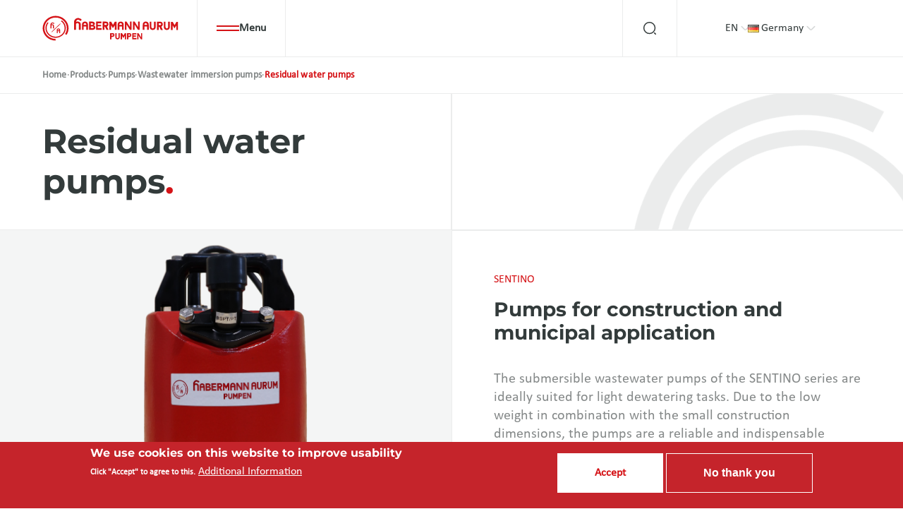

--- FILE ---
content_type: text/html; charset=UTF-8
request_url: https://habermann-aurum-pumpen.de/en/produkte/pumpen/abwassertauchpumpen/restwasserpumpen
body_size: 26124
content:

<!DOCTYPE html>
<html lang="en" dir="ltr" prefix="og: https://ogp.me/ns#" class="no-js">
  <head>
    <meta charset="utf-8" />
<script>var _paq = _paq || [];(function(){var u=(("https:" == document.location.protocol) ? "https://analytics.habermann-aurum-pumpen.de/" : "http://analytics.habermann-aurum-pumpen.de/");_paq.push(["setSiteId", "1"]);_paq.push(["setTrackerUrl", u+"matomo.php"]);_paq.push(["setDoNotTrack", 1]);if (!window.matomo_search_results_active) {_paq.push(["trackPageView"]);}_paq.push(["setIgnoreClasses", ["no-tracking","colorbox"]]);_paq.push(["enableLinkTracking"]);var d=document,g=d.createElement("script"),s=d.getElementsByTagName("script")[0];g.type="text/javascript";g.defer=true;g.async=true;g.src=u+"matomo.js";s.parentNode.insertBefore(g,s);})();</script>
<meta name="description" content="Wastewater immersion pumps : Residual water pumps ✅ Hohe Qualität in Deutschland ✅ Lange Lebensdauer ✅ Habermann Aurum Pumpen" />
<meta name="abstract" content="Habermann Aurum Pumpen - Seit Jahrzehnten bietet wir ein breites Spektrum an Dienstleistungen und Aktivitäten für industrielle Anwendungen an." />
<meta name="keywords" content="Industriepumpen,Aurum Pumpen,Habermann Pumpen,Pumpensysteme,Ersatzteile,Armaturen,Feststoffpumpen,Wasserpumpen,Chemiepumpen" />
<meta name="geo.placename" content="Bochum" />
<meta name="geo.region" content="DE-NW" />
<meta name="icbm" content="51.501887,7.252058" />
<meta name="geo.position" content="51.501887,7.252058" />
<meta http-equiv="content-language" content="de-DE" />
<link rel="canonical" href="http://habermann-aurum-pumpen.de/en/produkte/pumpen/abwassertauchpumpen/restwasserpumpen" />
<meta name="robots" content="index, follow" />
<meta name="rights" content="Habermann Aurum Pumpen GmbH" />
<meta name="google" content="G-TZSRL7B04R" />
<meta property="og:site_name" content="Habermann Aurum Pumpen GmbH" />
<meta property="og:type" content="website" />
<meta property="og:url" content="http://habermann-aurum-pumpen.de/en/produkte/pumpen/abwassertauchpumpen/restwasserpumpen" />
<meta property="og:title" content="Residual water pumps | Habermann Aurum Pumpen GmbH" />
<meta property="og:description" content="Habermann Aurum Pumpen vereint jahrzehntelange Erfahrung im Bereich Pumpen und Armaturen mit modernsten Technologien. Dabei decken wir sämtliche Branchen und Einsatzgebiete für Pumpentechnik ab. Unsere Ingenieurinnen und Ingenieure sind weltweit unterwegs" />
<meta property="place:location:longitude" content="7.252058" />
<meta property="place:location:latitude" content="51.501887" />
<meta property="og:street_address" content="Harpener Heide 14" />
<meta property="og:locality" content="Bochum" />
<meta property="og:region" content="NRW" />
<meta property="og:postal_code" content="44805" />
<meta property="og:country_name" content="Deutschland" />
<meta property="og:email" content="info@aurumpumpen.de" />
<meta property="og:phone_number" content="00492348935700" />
<meta property="og:fax_number" content="004923489357030" />
<meta property="og:locale" content="de_DE" />
<meta name="google-site-verification" content="o-FzwsvA9gbAX5E980_1sBBItlEzAX028W7ZSycJ4QI" />
<meta name="Generator" content="Drupal 9 (https://www.drupal.org)" />
<meta name="MobileOptimized" content="width" />
<meta name="HandheldFriendly" content="true" />
<meta name="viewport" content="width=device-width, initial-scale=1.0" />
<style>div#sliding-popup, div#sliding-popup .eu-cookie-withdraw-banner, .eu-cookie-withdraw-tab {background: #C5242B} div#sliding-popup.eu-cookie-withdraw-wrapper { background: transparent; } #sliding-popup h1, #sliding-popup h2, #sliding-popup h3, #sliding-popup p, #sliding-popup label, #sliding-popup div, .eu-cookie-compliance-more-button, .eu-cookie-compliance-secondary-button, .eu-cookie-withdraw-tab { color: #ffffff;} .eu-cookie-withdraw-tab { border-color: #ffffff;}</style>
<link rel="icon" href="/themes/custom/brander/favicon.ico" type="image/vnd.microsoft.icon" />
<link rel="alternate" hreflang="de" href="http://habermann-aurum-pumpen.de/produkte/pumpen/abwassertauchpumpen/restwasserpumpen" />
<link rel="alternate" hreflang="en" href="http://habermann-aurum-pumpen.de/en/produkte/pumpen/abwassertauchpumpen/restwasserpumpen" />
<link rel="alternate" hreflang="ru" href="http://habermann-aurum-pumpen.de/ru/produkte/pumpen/abwassertauchpumpen/restwasserpumpen" />
<link rel="alternate" hreflang="es" href="http://habermann-aurum-pumpen.de/es/produkte/pumpen/abwassertauchpumpen/restwasserpumpen" />
<link rel="alternate" hreflang="fr" href="http://habermann-aurum-pumpen.de/fr/produkte/pumpen/abwassertauchpumpen/restwasserpumpen" />
<script src="/sites/default/files/google_tag/habermann_main_google_tag/google_tag.script.js?t991v1" defer></script>
<script>window.a2a_config=window.a2a_config||{};a2a_config.callbacks=[];a2a_config.overlays=[];a2a_config.templates={};</script>

    <title>Wastewater immersion pumps: Residual water pumps vom Hersteller | Habermann Aurum Pumpen GmbH</title>
    <link rel="stylesheet" media="all" href="/sites/default/files/css/optimized/css_k0JAibD3ZCwTt24LYbnbS5BzPCdFlPO7VcjrGu4KVaQ.Q7Gq6J562I5bUztcxSBX2846RO6PnA1hgYe0z3HifPk.css?t991v1" />
<link rel="stylesheet" media="all" href="/sites/default/files/css/optimized/css_yhEe2kY1QMIEbzO7NJ-hWQzMcMdPprtZ2Mkm_Hfg-pg.5xxTt_5lUMJLPsj3rQUp_jlMJpDYQlkVy7SVJAJAcy0.css?t991v1" />
<link rel="stylesheet" media="all" href="/sites/default/files/css/optimized/css_PwuFbWcp4hneFLLsQJ6rldRAtwMWYQOx-Ke7UsY30LI.snp0MKCczgVnHmLqeASq1PKU6HqbxwZQcoMW_ueRteg.css?t991v1" />
<link rel="stylesheet" media="all" href="/sites/default/files/css/optimized/css_IdyaKDUhwh18SXW_-pVSzy-gErqgntz20y51CuFE1Yg.wbhtWnKjAPn41aSYX-DrrMqDQ5e667Mjan2fkCfseQ0.css?t991v1" />
<link rel="stylesheet" media="all" href="/sites/default/files/css/optimized/css_el-Wcqt4lri-ntglA04M2hmxjJG3wl6Wf7KoZF5AVNk.gr3oJtqVeJNoa6AVLUT9bW8lgfzHWUHN9pUUYJ-2cq4.css?t991v1" />
<link rel="stylesheet" media="all" href="/sites/default/files/css/optimized/css_xcV1VbAOaq_lTLgSuP5q6fpDB9lgw6_ubXm7g_TqGww.aipeys30hPErIklQ9I7fexeUDnY2mytYuBQu-d1W800.css?t991v1" />
<link rel="stylesheet" media="all" href="/sites/default/files/css/optimized/css_8_iZM3tVCJgrOIixipC2yzkLO7WA5H5L-Z5lkjPcst0.60-G03BgridDA6lUNiYBsVrIIONADTgIjoJPyjUsdxU.css?t991v1" />
<link rel="stylesheet" media="all" href="/sites/default/files/css/optimized/css_NlYuldsbnaLXcf3dKOyimQrINDr_ub0SmbMMEd79TSQ.SyjgZzgkuegfowwm5MXpb6-WeVXjz7pv8uKOuYlbxXY.css?t991v1" />
<link rel="stylesheet" media="all" href="/sites/default/files/css/optimized/css_2tv6NKd6VcR1N5ldQj4rs1J-vWrmZJAHL2t1_wtWdnc.CVA0HNL5olXoay-CZ2A8SP_K4Tu5ORBiy2Ppkz5DLkM.css?t991v1" />
<link rel="stylesheet" media="all" href="/sites/default/files/css/optimized/css_hnNz6IEhVN5_Of7XB76_NjHZmrmv1ZKZxqG2iC0qBgU.eiDvoPFauGCz0Tz53z6-kkoU0k9aT_PwXfTRjbzE7l4.css?t991v1" />
<link rel="stylesheet" media="all" href="/sites/default/files/css/optimized/css_SxLAHwP370XBgXUS2Z62BuUN3Co-7x1Xcq1Yl0eCpZc.lIsWsfaTFWLg__7ZcPOEDMqfyK8xmh6gDSHcSo_27bw.css?t991v1" />
<link rel="stylesheet" media="all" href="/sites/default/files/css/optimized/css_gI82JN7fIF-SGN50PytbEmxnJWEAQxvtbUTFwMI-s0M.uy5U5vEeBKe060DWrcUpWfT-1vFvnm_x9z5rqqMV47I.css?t991v1" />
<link rel="stylesheet" media="all" href="/sites/default/files/css/optimized/css_dUCv1epc8sqnL7z6gQpbGkGEuBUi3xCV8oJMDzYJbiU._AmzFTacFKbz0KbZxCpJw6JP_-NHvXNl1Gj-ILguJT8.css?t991v1" />
<link rel="stylesheet" media="all" href="/sites/default/files/css/optimized/css_Jh9H9K9-BJuuoTSVW_nQAGScCSCEvc18d2M8RZl-7gw.kQ361QkBxq3fs_-4a2PcSfaupCVZONpZPxTV9lYbSi8.css?t991v1" />
<link rel="stylesheet" media="all" href="/sites/default/files/css/optimized/css_FwDU3h2OfEDALY-gMvi0omrPyWfxcOyIQ2svT7Hyzxc.FILbPMFd9hNHshXgtOMxYy9szhvxDRxo8cFcz6w4WVw.css?t991v1" />
<link rel="stylesheet" media="all" href="/sites/default/files/css/optimized/css_M_0qFAIRstYTrNLFLKdq90tmSs-HI22nuKcKoGYWres.t5w2bQ_UHDQWAEaY61WVlmT9ndax_6OIilFbwZfQgk0.css?t991v1" />
<link rel="stylesheet" media="all" href="/sites/default/files/css/optimized/css_55HfDL_0KdLcPWXl8PtxRl0jwaj5S_5E1xUa_ZYP5B8.V9sEfemke3X9BZz0vaJtLg4hQl2XpRipZQFogv6emk4.css?t991v1" />
<link rel="stylesheet" media="all" href="/sites/default/files/css/optimized/css_uRaklTL9qw9LkAwudtpTItWV3KiJP8QHWtGM6P7CNk4.ld_yH7Oz1nyPgRjw3FTouXbzgtwgHvLS8DDSftPj8-E.css?t991v1" />
<link rel="stylesheet" media="all" href="/sites/default/files/css/optimized/css_bVow4uEk4HTxJlij7iBDGWb2uzTpNXMPgpIeHq8jiPw.W1104MQw_zdBfz1SUXtdfZUAwiIDLE4XUQ8C1HsCYbU.css?t991v1" />
<link rel="stylesheet" media="all" href="/sites/default/files/css/optimized/css_wKgy1R3NftrbXNqjrGCnKPG2MuBS6VO7bNbGOiDkrg0.tZZDKnSSHzfn6PInY1WgJGDZiilh-TkM4kfTSUqQrvU.css?t991v1" />
<link rel="stylesheet" media="all" href="/sites/default/files/css/optimized/css_rBIqZVBIuePlh5HcHJagk0J6UraUAUbgK2dWoQXZhoA.Whj2aK1s1EkhOgeVSSE2GbSq6kJ1H2JsyIXsRKJsDrc.css?t991v1" />
<link rel="stylesheet" media="all" href="/sites/default/files/css/optimized/css_i0JCJIw_hNFirk25N3COBh3WqFTF0ZCxXh5hJxJtPzo.8D7w0bvsyr0n9i5Iw16p0W5q3gjCbzMv97S07zjj4DU.css?t991v1" />
<link rel="stylesheet" media="all" href="/sites/default/files/css/optimized/css_GavZNGht7ijdhyT2H0uVGOW6jzBQQomQtyM2TBqrD7Y.UZ_yrZ_7X-8An1UW9nH83z5DgLE6pi7oQxfNS88DWdM.css?t991v1" />
<link rel="stylesheet" media="all" href="/sites/default/files/css/optimized/css_iYDzQ6kOzLHfojX5uYKRfqBUryAz338d-EVoOzU2HyM.nmf_PxAVXtNwPWmZ6neHDOSBnC47oNMO4YQ0LU3An2I.css?t991v1" />
<link rel="stylesheet" media="all" href="/sites/default/files/css/optimized/css_i-7LIW8wudYY7TtVvRfNT3Y1RMgfNxmtJoyUC9s3h7U.NK-DP6_zwc5f-MsZSzfZ22oj_4UIcEzpb0VuOTuut8A.css?t991v1" />
<link rel="stylesheet" media="all" href="/sites/default/files/css/optimized/css_deEQN6XpU3RSQE7ALLv20wSeF8CdDTqrmuXqwUsYMG4.33SCm-Otf8ckb_qzJD9NRJxJUkdksmcZk-qVIn7uC20.css?t991v1" />
<link rel="stylesheet" media="all" href="/sites/default/files/css/optimized/css_Q1K6lLtK2Nwq-2R8XTxmH58HqZFaow1BJLWTIYtxn7Y.Sbwp4TamkMvqKOUBiq3gGJKmn02NfKk4ti5U7U0LUPs.css?t991v1" />
<link rel="stylesheet" media="all" href="/sites/default/files/css/optimized/css_BmLhRcaaqxHxDok9do7fvT7y0A4VGK_nT2JFboHrukM.3XHbhl-hzlgI67sYAlgZyaLNyf4mXlJCkNsdpnyF8fc.css?t991v1" />
<link rel="stylesheet" media="all" href="/sites/default/files/css/optimized/css_mgqjoKPv-_lkqlgklubJrj6ec2151wWoJm1v3OYJg0g.XASq46kAVKohhbk5jTbDL-Br3LbsGSdaTayrU-fOJfU.css?t991v1" />
<link rel="stylesheet" media="all" href="/sites/default/files/css/optimized/css_oggDakPrdTiLz-NcBuhZnh_jeWvT5-GcfBSxzGdGE1Q.adt8gT9fZjXKCuxPvAK2ODUHIMTcX_LkhoeOXNaF-8U.css?t991v1" />
<link rel="stylesheet" media="all" href="/sites/default/files/css/optimized/css_uY-6t5QdAL3XAXZDd2MnsDHv7hlVdopgBLmb2Fw8MM0.CJSpFKCN-WXI1nENHPFWJIQJMjfP3wbH6VjAnMTqzRw.css?t991v1" />
<link rel="stylesheet" media="all" href="/sites/default/files/css/optimized/css_L9A-HLoU-xhFHYUhxV8nA3mf-timxPnANZJ1WfKUyEw.flNEzD4baKRPLsG0ZKhwaTd5opAV0sZvi1cds31YMaA.css?t991v1" />
<link rel="stylesheet" media="all" href="/sites/default/files/css/optimized/css_Yr636os5GaGuBCPodlgkqN9g_nL1pvHJs1tcf6yszis.ngg40PqmBwWjsWvqsUoz-XR96HjsgGrdVpudCQNek4k.css?t991v1" />
<link rel="stylesheet" media="all" href="/sites/default/files/css/optimized/css_NzBzWpdvZPvnKk81eaSqcLyTp3lMD9pAtT9ab5IkaO0.irvamxA4vcogExwZvkzQ2UwBB7A-6VXrm7H2_jxEA48.css?t991v1" />
<link rel="stylesheet" media="all" href="/sites/default/files/css/optimized/css_zHi3dbHiaBJpJ_yNQ9M2Npjv_kdDZgsnOJhTzF806NQ.UDNw3xSvi2LE3rZrD2tx7_ZyAf2WnZUGhxN-Uwar6tQ.css?t991v1" />
<link rel="stylesheet" media="all" href="/sites/default/files/css/optimized/css_cNsTyM7C3t4TCUEg0VA4PXzn0H6dE6W18zFbGRnQ-f4.2ZnuyIWhO9O88D1UkmCAsplrIPv9K3FyaviKPYfDBn0.css?t991v1" />
<link rel="stylesheet" media="all" href="/sites/default/files/css/optimized/css_CBqy8DMdqdIgL5smEe0nXdZjoPEd2JboOy2R6U8-hFs.vX8Cihhxo6tJtH0jeAed1cpp38bGjT-YxXMpf74KCjg.css?t991v1" />
<link rel="stylesheet" media="all" href="/themes/custom/brander/backoffice/css/drupal_admin.css?t991v1" />
<link rel="stylesheet" media="all" href="/themes/custom/brander/html/public/assets/css/app.css?t991v1" />
<link rel="stylesheet" media="all" href="/themes/custom/brander/html/public/assets/css/select2.min.css?t991v1" />
<link rel="stylesheet" media="all" href="/sites/default/files/css/optimized/css__bho2B3wcqv1KxA6PF89Vchfhlcup6xthhL5g6Nr8mA.cI4puD-lwW5_u3-kH_I7ZQ95c5USqaKgS2JqSe2YJRA.css?t991v1" />
<link rel="stylesheet" media="all" href="/sites/default/files/css/optimized/css_pU0Gutxb3_AkRm1jpb4J2yHFADrn1GC4X6-BiCbp8OU.yFrL6q5qHPt-C_9VeHMLGHQLT9LDDg0FhASjet6aAVo.css?t991v1" />
<link rel="stylesheet" media="all" href="/sites/default/files/css/optimized/css_DUNrTLPzq3V3CGWuRz5H3hqwBAI0KXHF2HTcoQz3rc4.HthOKAUCVbt-SvBa_b1wNoFbowi2i5DgXJw2nK1bS6g.css?t991v1" />
<link rel="stylesheet" media="all" href="/sites/default/files/css/optimized/css_YgAHkBJi9Ni-9F7uzPGNgev_md-vkMtl6mCLeP2RGQo.uiOVCmIfEbgtAwUL5DlQnRWdN_Do-TWw65zlwOsmuiA.css?t991v1" />
<link rel="stylesheet" media="all" href="/sites/default/files/css/optimized/css_uAyU8TXfNv4LwU1hWzuVwVsjR1f9QybnN7Z-VbdCWFs.WmgDXVEdZ9xx9ZtSioJwS5uPAWOyi4uE-d4mP77gM7I.css?t991v1" />
<link rel="stylesheet" media="all" href="/sites/default/files/css/optimized/css_G0aO7IKLmcwiWC76a0VtNjBbUKBBh45lGO1caWIwU34.NJhK9DMxHNTdfyJic9D_5odrUtWwYB5dbhJHmLp5hrQ.css?t991v1" />
<link rel="stylesheet" media="all" href="/sites/default/files/css/optimized/css_ucxQFlXS0b0PBDka9bgwb5tJEo_xfijNcIa6_02DMWs.Lq9sSThcruRLbEn9RVfi4vxz4V0fbiX-vDLUw8Fdkgo.css?t991v1" />
<link rel="stylesheet" media="all" href="/sites/default/files/css/optimized/css_jHT2a4ztivwTBQu-edcn4JXhTC1kfypKQ2EnmZiNbrw.7c0nlnHHwqAIQcby_FS8GNH_7CDClRvMnrVTtSs6swo.css?t991v1" />
<link rel="stylesheet" media="all" href="/sites/default/files/css/optimized/css_2ZIQEH23X5MiYNnG0xXxF4-mLNnDM1COX_Q2nrLEUNA.jSawV3CeGEs-sZIsksEzExeGzZHcH238YOAVEY6qRAk.css?t991v1" />
<link rel="stylesheet" media="all" href="/sites/default/files/css/optimized/css_Lv1bP8JXpB3pSNozo4jmOwtgOWK1g_Pvv99cLDR_lLI.SxX1ICgOUbQ9Z2d3LPIG5jcBqh9hY3Jr7rCTOsQv08s.css?t991v1" />
<link rel="stylesheet" media="all" href="/sites/default/files/css/optimized/css_w6uBS_e4lgzCuQI9WJcAU1zogOA0zSwJuUJPu8ixmEI.OnA_F9U7UBsOkG7IPVrjxTziSib3v_Mzt20RPz2OKJY.css?t991v1" />
<link rel="stylesheet" media="all" href="/sites/default/files/css/optimized/css_1acd1r1BtUbNq-JXtBWBLQjspJ1JdhsJIk5JPUl3KJU.aGmxorKkCqFSp1NFyMX3sAsmVbkm99tayb6SwJxx6zA.css?t991v1" />
<link rel="stylesheet" media="all" href="/sites/default/files/css/optimized/css_8XsAjk7vy0pqYnSiHRIOx83hhcme5PTysdWeEKhvXMc.ihLNZH7PHJQQfbCBaeHtfVaaAg_8fkHH4iRAcuQzsPA.css?t991v1" />
<link rel="stylesheet" media="all" href="/sites/default/files/css/optimized/css_OHf71oeIOrre6SR138MouAIETLdJCAkllYsqURtmm0A.d4pr8af-KD7HkURegKywx8gQp4z05FPwvl58X8FJYCU.css?t991v1" />
<link rel="stylesheet" media="all" href="/sites/default/files/css/optimized/css_VAR_3WVo2y_cPblOAShdArfPjLoXFETEpXDNoqZrOAI.520Lg_vIlo1kHWm7qsp23EJxEFpB6ZXx9JI1A38kS5U.css?t991v1" />
<link rel="stylesheet" media="all" href="/sites/default/files/css/optimized/css_wCWV-1NThDs5c7UFjqb-yORX0g5eUrJTJOFQw4SpzKk.ydKyt15hcSz62gqKJcNZLjxPyPpxBYTB-GDnEelys90.css?t991v1" />
<link rel="stylesheet" media="all" href="/sites/default/files/css/optimized/css_8lKoROJ6Zu-Ki-T_vXUG-vt_fs5ttWI6GG5SZsUQ9fA.kAFztLinbKvvalwzdGq8br5-CKfQm5Xikkvpd0twI6U.css?t991v1" />
<link rel="stylesheet" media="all" href="/sites/default/files/css/optimized/css_UH9Z3L5qClRdM0x1B7Sasv3k-ZXXUOwMNo2eyMliSqA.gkG7hSPjISc5orOvOUCiE3vvhsHBbKzVyCnFn6o4BRs.css?t991v1" />
<link rel="stylesheet" media="all" href="/sites/default/files/css/optimized/css_reN1Rf9p6knCpaEWoTA2UV7CylUfuliY_aLstcUPrjE.hSQMBnohuXZXS65zTWv1UuHzGRSq3OgT2o-sj2XQEvM.css?t991v1" />
<link rel="stylesheet" media="all" href="/sites/default/files/css/optimized/css_J0nq0fKbdRqUnBfru6HIC8wYujuHkypo5e2sToPfR2U.vNpe5ZrwkzlnpuYvPlUUs-5h5gOadAIH9VL--iRBLW0.css?t991v1" />
<link rel="stylesheet" media="all" href="/sites/default/files/css/optimized/css_Q3N0Lh1-hvi9xKay1FaX-JtuTHHzRYWKcsAF0CvHibo.p4x-utxauNpctUtVsQfiqqxRgIqZVn_uVQkoXfIOnDU.css?t991v1" />
<link rel="stylesheet" media="all" href="/sites/default/files/css/optimized/css_ge77twVlK6eLqiAYlQJBlCuou5uhadLFsUQTdQa_ewc.Y8huc7OIuCOf0nOMffLilGXdo4l4m_8gctkW7QnFAr8.css?t991v1" />
<link rel="stylesheet" media="all" href="/sites/default/files/css/optimized/css__Jd5jGOK2GKkWJ39lq12bpzDKZcqQg7jBxXFi9MwHsU.HCkgpXr1L8YOm_0eDbwTjjiC9nXNj6MmgoxmSlwLhFw.css?t991v1" />
<link rel="stylesheet" media="all" href="/sites/default/files/css/optimized/css_J6dLcwxLPT2uFEuf2TVbXMPFtkZKGxtZV5vaIL-CqGU.5aDO4qPgHNvHUQDzs4-Abx8LHh6EYDSAPLcuKcy8JeU.css?t991v1" />
<link rel="stylesheet" media="all" href="/sites/default/files/css/optimized/css_Whjr_G34vQrSoJsSvC_zXgge2_ErDvYAZCgvEoaNNlQ.JhvKD9e7T3dChXcczkXmU-pL2fHDNmJvbxMboHvIseY.css?t991v1" />

    
  </head>
  <body class="path-node page-node-type-products" class="overflow">
    <div class="skiplinks">
      <a href="#main" class="skiplinks__link visually-hidden focusable">Skip to main content</a>
    </div>
    <noscript><iframe src="https://www.googletagmanager.com/ns.html?id=GTM-PPRLQ7B" height="0" width="0" style="display:none;visibility:hidden"></iframe></noscript>
      
<div class="content__wrapper">
        




                
                                        
    
<span class="show-hide-text" style="display:none" data-show="Load more" data-hide="Hide"></span>

<header class="header breadcrumbs">
    <div class="main-wrapper">
        <div class="header__logo header__section">
            <div class="header__section-inner">
                <a href="http://habermann-aurum-pumpen.de/en" class="logo-image"></a>
            </div>
        </div>
        <div class="header__main-menu dropdown main-menu header__section">
            <div class="header__section-inner input-wrapper">
                <input id="menu-button" class="button-input outer-uncheck remove-scroll-mobile" type="checkbox" />
                <label for="menu-button">
                    <div class="lines">
                        <i></i>
                        <i></i>
                    </div>
                    <span class="title-weight">Menu</span>
                </label>

                    <dropdown class="menu  ">
    <div class="main-wrapper">

        <div class="dropdown__item-wrapper">
            
                        <div class="dropdown__mobile-search">
                <form action="/en/search/node" method="get" accept-charset="UTF-8" data-drupal-form-fields="edit-keys">
                    <input type="text" name="keys" placeholder="Vertical pump for wet well installation" />
                    <input type="submit" id="dropdown__mobile-search-id" value="" />
                    <label for="dropdown__mobile-search-id">
                        <svg class="svg_search" width="16" height="16" viewBox="0 0 20 20" fill="none" xmlns="http://www.w3.org/2000/svg">
                            <path/>
                            <path/>
                        </svg>
                    </label>
                </form>
            </div>
                                        <div class="dropdown__mobile-languages">
                                                                        <a href="http://habermann-aurum-pumpen.de/produkte/pumpen/abwassertauchpumpen/restwasserpumpen">DE</a>
                                                                                                <span>EN</span>
                                                                                                <a href="http://habermann-aurum-pumpen.de/ru/produkte/pumpen/abwassertauchpumpen/restwasserpumpen">RU</a>
                                                                                                <a href="http://habermann-aurum-pumpen.de/es/produkte/pumpen/abwassertauchpumpen/restwasserpumpen">ES</a>
                                                                                                <a href="http://habermann-aurum-pumpen.de/fr/produkte/pumpen/abwassertauchpumpen/restwasserpumpen">FR</a>
                                                            </div>
            
                            <span class="dropdown__item start">
                                            <span class=" mobile bold">
                                                                       <i class="flag flag-de"></i>
                                                   <p>Country: Germany</p>
                                                    <svg class="svg_arrow-big" width="7" height="14" viewBox="0 0 7 14" fill="none" xmlns="http://www.w3.org/2000/svg">
                                <path/>
                            </svg>
                                                                    </span>
                                        <input id="dropdown-menu-level-1" type="checkbox" class="dropdown__item-checkbox" />
                    <label for="dropdown-menu-level-1" class="full"></label>
                                        <div class="dropdown__item-inner-wrapper inner-1">
                                                    <span class="dropdown__item">
                                <a href="http://habermann-aurum-pumpen.de/produkte/pumpen/abwassertauchpumpen/restwasserpumpen" class="flex-start">
                                                                            <i class="flag flag-de"></i>
                                                                        Germany
                                                                    </a>
                                                            </span>
                                                    <span class="dropdown__item">
                                <a href="http://habermann-aurum-pumpen.de/en/produkte/pumpen/abwassertauchpumpen/restwasserpumpen" class="flex-start">
                                                                            <i class="flag flag-be"></i>
                                                                        Belgium
                                                                    </a>
                                                            </span>
                                                    <span class="dropdown__item">
                                <a href="http://habermann-aurum-pumpen.de/en/produkte/pumpen/abwassertauchpumpen/restwasserpumpen" class="flex-start">
                                                                            <i class="flag flag-nl"></i>
                                                                        Netherlands
                                                                    </a>
                                                            </span>
                                                    <span class="dropdown__item">
                                <a href="http://habermann-aurum-pumpen.de/en/produkte/pumpen/abwassertauchpumpen/restwasserpumpen" class="flex-start">
                                                                            <i class="flag flag-kz"></i>
                                                                        Kazakhstan
                                                                    </a>
                                                            </span>
                                                    <span class="dropdown__item">
                                <a href="http://habermann-aurum-pumpen.de/en/produkte/pumpen/abwassertauchpumpen/restwasserpumpen" class="flex-start">
                                                                            <i class="flag flag-it"></i>
                                                                        Italy
                                                                    </a>
                                                            </span>
                                                    <span class="dropdown__item">
                                <a href="http://habermann-aurum-pumpen.de/fr/produkte/pumpen/abwassertauchpumpen/restwasserpumpen" class="flex-start">
                                                                            <i class="flag flag-fr"></i>
                                                                        France
                                                                    </a>
                                                            </span>
                                                    <span class="dropdown__item">
                                <a href="http://habermann-aurum-pumpen.de/en/produkte/pumpen/abwassertauchpumpen/restwasserpumpen" class="flex-start">
                                                                            <i class="flag flag-ua"></i>
                                                                        Ukraine
                                                                    </a>
                                                            </span>
                                            </div>
                                    </span>
                            <span class="dropdown__item start">
                                            <a href="/en/produkte" class="">
                                                                       <p>Products</p>
                                                    <svg class="svg_arrow-big" width="7" height="14" viewBox="0 0 7 14" fill="none" xmlns="http://www.w3.org/2000/svg">
                                <path/>
                            </svg>
                                                                    </a>
                                        <input id="dropdown-menu-level-2" type="checkbox" class="dropdown__item-checkbox" />
                    <label for="dropdown-menu-level-2" class=""></label>
                                        <div class="dropdown__item-inner-wrapper inner-1">
                                                    <span class="dropdown__item">
                                <a href="/en/produkte/pumpen" class="">
                                                                        Pumps
                                                                            <svg class="svg_arrow-big" width="7" height="14" viewBox="0 0 7 14" fill="none" xmlns="http://www.w3.org/2000/svg">
                                            <path/>
                                        </svg>
                                                                    </a>
                                                                    <input id="dropdown-menu-level-2-1" type="checkbox" class="dropdown__item-checkbox" />
                                    <label class="inner-label-1" for="dropdown-menu-level-2-1"></label>
                                                                        <div class="dropdown__item-inner-wrapper inner-2">
                                                                                    <span class="dropdown__item">
                                            <a href="/en/produkte/pumpen/chemiepumpen">Chemical pumps
                                                                                            </a>
                                                                                        </span>
                                                                                    <span class="dropdown__item">
                                            <a href="/en/produkte/pumpen/feststoffpumpen">Slurry Pumps
                                                                                            </a>
                                                                                        </span>
                                                                                    <span class="dropdown__item">
                                            <a href="/en/produkte/pumpen/abwassertauchpumpen">Submersible sewage pumps
                                                                                            </a>
                                                                                        </span>
                                                                                    <span class="dropdown__item">
                                            <a href="/en/produkte/pumpen/wasserpumpen">Water pumps
                                                                                            </a>
                                                                                        </span>
                                                                            </div>
                                                            </span>
                                                    <span class="dropdown__item">
                                <a href="/en/produkte/armaturen" class="">
                                                                        Valves
                                                                            <svg class="svg_arrow-big" width="7" height="14" viewBox="0 0 7 14" fill="none" xmlns="http://www.w3.org/2000/svg">
                                            <path/>
                                        </svg>
                                                                    </a>
                                                                    <input id="dropdown-menu-level-2-2" type="checkbox" class="dropdown__item-checkbox" />
                                    <label class="inner-label-1" for="dropdown-menu-level-2-2"></label>
                                                                        <div class="dropdown__item-inner-wrapper inner-2">
                                                                                    <span class="dropdown__item">
                                            <a href="/en/produkte/armaturen/kugelhaehne">Ball valves
                                                                                            </a>
                                                                                        </span>
                                                                                    <span class="dropdown__item">
                                            <a href="/en/produkte/armaturen/gummierte-absperrklappen">Butterfly valves with rubber lining
                                                                                            </a>
                                                                                        </span>
                                                                                    <span class="dropdown__item">
                                            <a href="/en/produkte/armaturen/rueckschlagventile">Check valves
                                                                                            </a>
                                                                                        </span>
                                                                                    <span class="dropdown__item">
                                            <a href="/en/produkte/armaturen/stellventile">Control valves
                                                                                            </a>
                                                                                        </span>
                                                                                    <span class="dropdown__item">
                                            <a href="/en/produkte/armaturen/doppelexzentrische-stellklappen">Double eccentric butterfly valves
                                                                                            </a>
                                                                                        </span>
                                                                                    <span class="dropdown__item">
                                            <a href="/en/produkte/armaturen/absperrschieber">Gate valve
                                                                                            </a>
                                                                                        </span>
                                                                            </div>
                                                            </span>
                                                    <span class="dropdown__item">
                                <a href="/en/products/dredgers" class="">
                                                                        Dredgers
                                                                    </a>
                                                            </span>
                                            </div>
                                    </span>
                            <span class="dropdown__item start">
                                            <a href="/en/service" class="">
                                                                       <p>Services</p>
                                                    <svg class="svg_arrow-big" width="7" height="14" viewBox="0 0 7 14" fill="none" xmlns="http://www.w3.org/2000/svg">
                                <path/>
                            </svg>
                                                                    </a>
                                        <input id="dropdown-menu-level-3" type="checkbox" class="dropdown__item-checkbox" />
                    <label for="dropdown-menu-level-3" class=""></label>
                                        <div class="dropdown__item-inner-wrapper inner-1">
                                                    <span class="dropdown__item">
                                <a href="/en/service/engineering" class="">
                                                                        Engineering
                                                                    </a>
                                                            </span>
                                                    <span class="dropdown__item">
                                <a href="/en/service/ersatzteile" class="">
                                                                        Spare parts
                                                                    </a>
                                                            </span>
                                                    <span class="dropdown__item">
                                <a href="/en/service/pumpenreparatur" class="">
                                                                        Pump repair
                                                                    </a>
                                                            </span>
                                                    <span class="dropdown__item">
                                <a href="/en/service/pumpenanfertigung" class="">
                                                                        Pump design
                                                                    </a>
                                                            </span>
                                            </div>
                                    </span>
                            <span class="dropdown__item start">
                                            <a href="/en/einsatzgebiete" class="">
                                                                       <p>Applications</p>
                                                    <svg class="svg_arrow-big" width="7" height="14" viewBox="0 0 7 14" fill="none" xmlns="http://www.w3.org/2000/svg">
                                <path/>
                            </svg>
                                                                    </a>
                                        <input id="dropdown-menu-level-4" type="checkbox" class="dropdown__item-checkbox" />
                    <label for="dropdown-menu-level-4" class=""></label>
                                        <div class="dropdown__item-inner-wrapper inner-1">
                                                    <span class="dropdown__item">
                                <a href="/en/einsatzgebiete/chemische-industrie" class="">
                                                                        Chemical industry
                                                                    </a>
                                                            </span>
                                                    <span class="dropdown__item">
                                <a href="/en/einsatzgebiete/energiewirtschaft" class="">
                                                                        Energy industry
                                                                    </a>
                                                            </span>
                                                    <span class="dropdown__item">
                                <a href="/en/einsatzgebiete/sand-kies" class="">
                                                                        Processing &amp; Mining
                                                                    </a>
                                                            </span>
                                                    <span class="dropdown__item">
                                <a href="/en/einsatzgebiete/bau-tunnel-und-spezialtiefbau" class="">
                                                                        Tunnel construction and civil engineering
                                                                    </a>
                                                            </span>
                                                    <span class="dropdown__item">
                                <a href="/en/einsatzgebiete/stahlindustrie" class="">
                                                                        Steel industry
                                                                    </a>
                                                            </span>
                                                    <span class="dropdown__item">
                                <a href="/en/einsatzgebiete/zuckerindustrie" class="">
                                                                        Sugar industry
                                                                    </a>
                                                            </span>
                                                    <span class="dropdown__item">
                                <a href="/en/einsatzgebiete/wasser-abwasser" class="">
                                                                        Water &amp; Wastewater
                                                                    </a>
                                                            </span>
                                            </div>
                                    </span>
                            <span class="dropdown__item start">
                                            <a href="/en/about-us" class="">
                                                                       <p>Company</p>
                                                    <svg class="svg_arrow-big" width="7" height="14" viewBox="0 0 7 14" fill="none" xmlns="http://www.w3.org/2000/svg">
                                <path/>
                            </svg>
                                                                    </a>
                                        <input id="dropdown-menu-level-5" type="checkbox" class="dropdown__item-checkbox" />
                    <label for="dropdown-menu-level-5" class=""></label>
                                        <div class="dropdown__item-inner-wrapper inner-1">
                                                    <span class="dropdown__item">
                                <a href="/en/company/news" class="">
                                                                        News
                                                                    </a>
                                                            </span>
                                                    <span class="dropdown__item">
                                <a href="/en/company/career" class="">
                                                                        Career
                                                                    </a>
                                                            </span>
                                                    <span class="dropdown__item">
                                <a href="/en/company/contact-0" class="">
                                                                        Contact
                                                                    </a>
                                                            </span>
                                                    <span class="dropdown__item">
                                <a href="/en/privacy" class="">
                                                                        Data protection
                                                                    </a>
                                                            </span>
                                                    <span class="dropdown__item">
                                <a href="/en/terms-and-conditions-service-and-delivery" class="">
                                                                        Terms and conditions
                                                                    </a>
                                                            </span>
                                                    <span class="dropdown__item">
                                <a href="/en/imprint" class="">
                                                                        Imprint
                                                                    </a>
                                                            </span>
                                            </div>
                                    </span>
                            <span class="dropdown__item start">
                                            <a href="/en/documents" class="">
                                                                       <p>Documents</p>
                                                                    </a>
                                    </span>
                            <span class="dropdown__item start">
                                            <a href="/en/projects" class="">
                                                                       <p>Projects</p>
                                                                    </a>
                                    </span>
                    </div>
    </div>
</dropdown>


            </div>
        </div>
        <div class="header__menu header__section input-wrapper">
            <input id="search-button" class="button-input" type="checkbox" />
            <label for="search-button">
                <svg class="svg_search" width="20" height="20" viewBox="0 0 20 20" fill="none" xmlns="http://www.w3.org/2000/svg">
                    <path/>
                    <path/>
                </svg>

                <svg class="svg_close" width="24" height="24" viewBox="0 0 24 24" fill="none" xmlns="http://www.w3.org/2000/svg">
                    <path/>
                    <path/>
                </svg>
            </label>
            <div class="header__search">
              <form action="/en/search/node" method="get" accept-charset="UTF-8" data-drupal-form-fields="edit-keys">
                    <input type="text" name="keys" placeholder="Vertical pump for wet well installation" />
                    <input type="submit" value="" />
                </form>
            </div>
            <div class="header__section-inner">
                    
              <ul class="menu">
                    <li class="menu-item">
        <a href="/en/about-us" data-drupal-link-system-path="node/11">About us</a>
              </li>
                <li class="menu-item">
        <a href="/en/produkte" data-drupal-link-system-path="node/8">Products</a>
              </li>
                <li class="menu-item">
        <a href="/en/service" data-drupal-link-system-path="node/7">Service</a>
              </li>
                <li class="menu-item">
        <a href="/en/company/news" data-drupal-link-system-path="node/47">News</a>
              </li>
                <li class="menu-item">
        <a href="/en/company/contact-0" data-drupal-link-system-path="node/28">Contact</a>
              </li>
        </ul>
  



            </div>
        </div>

        <div class="header__localisation dropdown localisation header__section">
            <div class="header__section-inner">
                <div class="header__section-inner-language input-wrapper">
                    <input id="language-button" class="button-input outer-uncheck" type="checkbox" />
                    <label for="language-button">
                        <span>EN</span>
                        <svg class="svg_arrow-big" width="7" height="14" viewBox="0 0 7 14" fill="none" xmlns="http://www.w3.org/2000/svg">
                            <path/>
                        </svg>
                    </label>
                      <dropdown class="list  ">
    <div class="main-wrapper">

        <div class="dropdown__item-wrapper">
            
                        
                            <span class="dropdown__item start">
                                            <a href="http://habermann-aurum-pumpen.de/produkte/pumpen/abwassertauchpumpen/restwasserpumpen" class="">
                                                                       <p>DE</p>
                                                                    </a>
                                    </span>
                            <span class="dropdown__item start">
                                            <a href="http://habermann-aurum-pumpen.de/en/produkte/pumpen/abwassertauchpumpen/restwasserpumpen" class=" active">
                                                                       <p>EN</p>
                                                                            <svg class="svg_checked" width="12" height="12" viewBox="0 0 12 12" fill="none" xmlns="http://www.w3.org/2000/svg">
                                <path/>
                            </svg>
                                            </a>
                                    </span>
                            <span class="dropdown__item start">
                                            <a href="http://habermann-aurum-pumpen.de/ru/produkte/pumpen/abwassertauchpumpen/restwasserpumpen" class="">
                                                                       <p>RU</p>
                                                                    </a>
                                    </span>
                            <span class="dropdown__item start">
                                            <a href="http://habermann-aurum-pumpen.de/es/produkte/pumpen/abwassertauchpumpen/restwasserpumpen" class="">
                                                                       <p>ES</p>
                                                                    </a>
                                    </span>
                            <span class="dropdown__item start">
                                            <a href="http://habermann-aurum-pumpen.de/fr/produkte/pumpen/abwassertauchpumpen/restwasserpumpen" class="">
                                                                       <p>FR</p>
                                                                    </a>
                                    </span>
                    </div>
    </div>
</dropdown>

                </div>
                <div class="header__section-inner-country input-wrapper">
                    <input id="country-button" class="button-input outer-uncheck" type="checkbox" />
                    <label for="country-button">
                        <span>
                                                            <i class="active-country-flag flag flag-de"></i>
                                                        <span class="active-country-name">Germany</span>
                        </span>
                        <svg class="svg_arrow-big" width="7" height="14" viewBox="0 0 7 14" fill="none" xmlns="http://www.w3.org/2000/svg">
                            <path/>
                        </svg>
                    </label>
                    <dropdown class="list  border">
    <div class="main-wrapper">

        <div class="dropdown__item-wrapper">
                            <div class="dropdown__search-wrapper">
                    <svg class="svg_search" width="16" height="16" viewBox="0 0 20 20" fill="none" xmlns="http://www.w3.org/2000/svg">
                        <path/>
                        <path/>
                    </svg>
                    <input type="text" placeholder="Search" />
                </div>
            
                        
                            <span class="dropdown__item start">
                                            <a href="http://habermann-aurum-pumpen.de/produkte/pumpen/abwassertauchpumpen/restwasserpumpen" class="de active">
                                                                       <i class="flag flag-de"></i>
                                                   <p>Germany</p>
                                                                            <svg class="svg_checked" width="12" height="12" viewBox="0 0 12 12" fill="none" xmlns="http://www.w3.org/2000/svg">
                                <path/>
                            </svg>
                                            </a>
                                    </span>
                            <span class="dropdown__item start">
                                            <a href="http://habermann-aurum-pumpen.de/en/produkte/pumpen/abwassertauchpumpen/restwasserpumpen" class="be">
                                                                       <i class="flag flag-be"></i>
                                                   <p>Belgium</p>
                                                                    </a>
                                    </span>
                            <span class="dropdown__item start">
                                            <a href="http://habermann-aurum-pumpen.de/en/produkte/pumpen/abwassertauchpumpen/restwasserpumpen" class="nl">
                                                                       <i class="flag flag-nl"></i>
                                                   <p>Netherlands</p>
                                                                    </a>
                                    </span>
                            <span class="dropdown__item start">
                                            <a href="http://habermann-aurum-pumpen.de/en/produkte/pumpen/abwassertauchpumpen/restwasserpumpen" class="kz">
                                                                       <i class="flag flag-kz"></i>
                                                   <p>Kazakhstan</p>
                                                                    </a>
                                    </span>
                            <span class="dropdown__item start">
                                            <a href="http://habermann-aurum-pumpen.de/en/produkte/pumpen/abwassertauchpumpen/restwasserpumpen" class="it">
                                                                       <i class="flag flag-it"></i>
                                                   <p>Italy</p>
                                                                    </a>
                                    </span>
                            <span class="dropdown__item start">
                                            <a href="http://habermann-aurum-pumpen.de/fr/produkte/pumpen/abwassertauchpumpen/restwasserpumpen" class="fr">
                                                                       <i class="flag flag-fr"></i>
                                                   <p>France</p>
                                                                    </a>
                                    </span>
                            <span class="dropdown__item start">
                                            <a href="http://habermann-aurum-pumpen.de/en/produkte/pumpen/abwassertauchpumpen/restwasserpumpen" class="ua">
                                                                       <i class="flag flag-ua"></i>
                                                   <p>Ukraine</p>
                                                                    </a>
                                    </span>
                    </div>
    </div>
</dropdown>
                </div>
            </div>
        </div>
    </div>
        <div class="header__breadcrumbs">
  <div class="main-wrapper">
                  <a class="title-weight" href="/en">Home</a>
                    <span class="header__breadcrumbs-dot">·</span>
                        <a class="title-weight" href="/en/produkte">Products</a>
                    <span class="header__breadcrumbs-dot">·</span>
                        <a class="title-weight" href="/en/produkte/pumpen">Pumps</a>
                    <span class="header__breadcrumbs-dot">·</span>
                        <a class="title-weight" href="/en/produkte/pumpen/abwassertauchpumpen">Wastewater immersion pumps</a>
                    <span class="header__breadcrumbs-dot">·</span>
                        <span class="title-weight">Residual water pumps</span>
                  </div>
</div>


</header>


    
        


    <div data-drupal-messages-fallback class="hidden"></div><div  role="article" class="content">
    <div class="layout layout--onecol">
    <div  class="layout__region layout__region--content">
      
  
<div class="container__grid-item bordered grid-link">
        <pump>
            <svg class="svg_pump"  width="600" height="600" viewBox="0 0 170 170" fill="none" xmlns="http://www.w3.org/2000/svg">
                <path />
                <path />
            </svg>
        </pump>
</div>

    
  
  

  




  


  
  

  



                    
                    



<div class="container__wrapper   ">
        <div class="container__grid container__grid-center">
                    <div class="container__grid-item bordered">
                <div class="container__grid-item-inner">
                    <div class="container__info spacing">
                                                    <span class="container__title title-font title-weight dot">Residual water pumps</span>
                                                                                            </div>
                </div>
            </div>
        
      
      
              <div class="container__grid-item bordered grid-description">
        <pump>
            <svg class="svg_pump"  width="490" height="490" viewBox="0 0 170 170" fill="none" xmlns="http://www.w3.org/2000/svg">
                <path />
                <path />
            </svg>
        </pump>
</div>
<div class="container__grid-item bordered grid-description grid-description__images">
    <div class="container__grid-item-inner">
        <div class="grid-description__view-wrapper">

            <div class="grid-description__preview-wrapper main__slider" data-count="3">
                                    <div class="grid-description__preview-item">
                        <input checked type="radio" name="grid-description__radio-pumps" id="grid-description__radio-0-pumps" />
                        <label for="grid-description__radio-0-pumps" data-src="/sites/default/files/2023-01/Sentino.png" class="lazy ">

                                                          <div data-image="/sites/default/files/2023-01/Sentino.png" style="background-image: url('/sites/default/files/2023-01/Sentino.png')" class="grid-description__view"></div>
                                                    </label>
                    </div>
                                    <div class="grid-description__preview-item">
                        <input  type="radio" name="grid-description__radio-pumps" id="grid-description__radio-1-pumps" />
                        <label for="grid-description__radio-1-pumps" data-src="/sites/default/files/2023-01/Sentino-Light-SP-750-1-%281%29-%D0%B2%D0%BE%D1%81%D1%81%D1%82%D0%B0%D0%BD%D0%BE%D0%B2%D0%BB%D0%B5%D0%BD%D0%BE.png" class="lazy ">

                                                          <div data-image="/sites/default/files/2023-01/Sentino-Light-SP-750-1-%281%29-%D0%B2%D0%BE%D1%81%D1%81%D1%82%D0%B0%D0%BD%D0%BE%D0%B2%D0%BB%D0%B5%D0%BD%D0%BE.png" style="background-image: url('/sites/default/files/2023-01/Sentino-Light-SP-750-1-%281%29-%D0%B2%D0%BE%D1%81%D1%81%D1%82%D0%B0%D0%BD%D0%BE%D0%B2%D0%BB%D0%B5%D0%BD%D0%BE.png')" class="grid-description__view"></div>
                                                    </label>
                    </div>
                                    <div class="grid-description__preview-item">
                        <input  type="radio" name="grid-description__radio-pumps" id="grid-description__radio-2-pumps" />
                        <label for="grid-description__radio-2-pumps" data-src="/sites/default/files/2023-01/SENTINO-LIGHT-RW-400_2.png" class="lazy ">

                                                          <div data-image="/sites/default/files/2023-01/SENTINO-LIGHT-RW-400_2.png" style="background-image: url('/sites/default/files/2023-01/SENTINO-LIGHT-RW-400_2.png')" class="grid-description__view"></div>
                                                    </label>
                    </div>
                            </div>
        </div>
    </div>
</div>

<div class="container__grid-item bordered grid-description grid-description__info">
    <div class="container__grid-item-inner ">
        <span class="grid-description__type">SENTINO</span>
        <span class="grid-description__title title-font title-weight">Pumps for construction and municipal application</span>
        <span class="grid-description__description"><p>The submersible wastewater pumps of the SENTINO series are ideally suited for light dewatering tasks. Due to the low weight in combination with the small construction dimensions, the pumps are a reliable and indispensable partner on every small construction site. No matter if a head of 14m is required, 18m³ of liquid have to be moved per hour, or if up to 2mm residual water level has to be pumped out: the Sentino series is the optimal solution. Even with this series, we do not sacrifice quality: small and light, but technically at the highest level.</p></span>
                            <div class="grid-description__buttons">
                            <a href="http://habermann-aurum-pumpen.de/en/form/contact-form" class="grid-description__more button bordered filled invert title-weight">Request</a>
                            <a href="#documents" class="grid-description__more button bordered  title-weight">Documents</a>
                        </div>
            </div>
</div>
      
    </div>
    </div>

<div class="container__wrapper   ">
        <div class="container__grid container__grid-center">
                    <div class="container__grid-item solid">
                <div class="container__grid-item-inner">
                    <div class="container__info spacing">
                                                    <span class="container__title title-font title-weight dot">Characteristics</span>
                                                                                            </div>
                </div>
            </div>
        
      
      
              <div class="container__grid-item solid bordered table">
    <div class="main-wrapper table__images-wrapper">
                    <div class="table__images main__slider ">
                                    <div class="table__image-item">
                                                <img class="lazy" data-src="/sites/default/files/2023-01/35-Grafiek-SENTINO_1500.jpg" alt="alt" />
                    </div>
                                    <div class="table__image-item">
                                                <img class="lazy" data-src="/sites/default/files/2023-01/35-Grafiek-SENTINO_400-750.jpg" alt="alt" />
                    </div>
                                    <div class="table__image-item">
                                                <img class="lazy" data-src="/sites/default/files/2023-01/35-Grafiek-SENTINO_400.jpg" alt="alt" />
                    </div>
                            </div>
                <div class="table__block-wrapper">
            <table class="table__block">
                                    <tr class="table__item">
                        <td class="table__label">Pumping flow</td>
                        <td class="table__value">up to 20 m<sup>3</sup>/h</td>
                    </tr>
                                    <tr class="table__item">
                        <td class="table__label">Pumping height, single-stage</td>
                        <td class="table__value">up to 28 M.FL.S</td>
                    </tr>
                                    <tr class="table__item">
                        <td class="table__label">Pump rotational speed</td>
                        <td class="table__value">up to 2850 min<sup>-1</sup></td>
                    </tr>
                                    <tr class="table__item">
                        <td class="table__label">Connection nominal width</td>
                        <td class="table__value">25 - 50</td>
                    </tr>
                                    <tr class="table__item">
                        <td class="table__label">Temperature of the fluid</td>
                        <td class="table__value">40 °C</td>
                    </tr>
                                    <tr class="table__item">
                        <td class="table__label">Corrosion-resistance with PH</td>
                        <td class="table__value">5 - 8</td>
                    </tr>
                                    <tr class="table__item">
                        <td class="table__label">Standard cable length</td>
                        <td class="table__value">10 m</td>
                    </tr>
                                    <tr class="table__item">
                        <td class="table__label">Immersion depth</td>
                        <td class="table__value">up to 20 m</td>
                    </tr>
                            </table>
        </div>
    </div>
</div>
      
    </div>
    </div>








    </div>
  </div>


  
<div class="container__wrapper   ">
        <div class="container__grid container__grid-center">
                    <div class="container__grid-item solid">
                <div class="container__grid-item-inner">
                    <div class="container__info spacing">
                                                    <span class="container__title title-font title-weight dot">Applications</span>
                                                                                            </div>
                </div>
            </div>
        
              
  
<div class="container__grid-item solid grid-net">
    <div class="grid-net__inner big  hover">
              
<a href="/en/einsatzgebiete/sand-kies" class="grid-net__item no-after center">
    <div class="grid-net__background lazy" data-src="/sites/default/files/styles/slider_home/public/2020-02/SAND_KIES.jpg.webp?itok=54ZmEe2S"></div>      <img data-src="/sites/default/files/2022-06/Frame%205190.svg" class="lazy no-absolute"
         alt="alt"/>
    <span
    class="grid-net__title title-font title-weight">Sand &amp; Gravel</span>  <span class="grid-net__description">    <div class="cell card outline">Water retention</div>
    <div class="cell card outline">Extraction</div>

</span></a>



<a href="/en/einsatzgebiete/zuckerindustrie" class="grid-net__item no-after center">
    <div class="grid-net__background lazy" data-src="/sites/default/files/styles/slider_home/public/2020-02/ZUCKERINDUSTRIE.jpg.webp?itok=YpSQqs-k"></div>      <img data-src="/sites/default/files/2022-06/bubble.svg" class="lazy no-absolute"
         alt="alt"/>
    <span
    class="grid-net__title title-font title-weight">Sugar industry</span>  <span class="grid-net__description">    <div class="cell card outline">Washing plants</div>

</span></a>



<a href="/en/einsatzgebiete/bau-tunnel-und-spezialtiefbau" class="grid-net__item no-after center">
    <div class="grid-net__background lazy" data-src="/sites/default/files/styles/slider_home/public/2020-02/TUNNEL.jpg.webp?itok=O3twN5Zh"></div>      <img data-src="/sites/default/files/2022-06/Vector%20%282%29.svg" class="lazy no-absolute"
         alt="alt"/>
    <span
    class="grid-net__title title-font title-weight">Tunnel construction and civil engineering</span>  <span class="grid-net__description">    <div class="cell card outline">Sand &amp; gravel</div>
    <div class="cell card outline">Slate, marble, granite</div>

</span></a>



<a href="/en/einsatzgebiete/wasser-abwasser" class="grid-net__item no-after center">
    <div class="grid-net__background lazy" data-src="/sites/default/files/styles/slider_home/public/2020-02/WASSER_ABWASSER.jpg.webp?itok=9h2Z83st"></div>      <img data-src="/sites/default/files/2022-06/Vector%20%283%29.svg" class="lazy no-absolute"
         alt="alt"/>
    <span
    class="grid-net__title title-font title-weight">Water &amp; Wastewater</span>  <span class="grid-net__description">    <div class="cell card outline">Wastewater disposal and processing</div>
    <div class="cell card outline">Rainwater processing plants</div>
    <div class="cell card outline">Water supply</div>
    <div class="cell card outline">Watering and drainage</div>
    <div class="cell card outline">Water extraction</div>
    <div class="cell card outline">Flood protection</div>

</span></a>


          </div>
</div>






      
      
      
    </div>
    </div>


  
<div class="container__wrapper container__gray  ">
            <anchor id="documents">
        </anchor>
        <div class="container__grid container__grid-center">
                    <div class="container__grid-item bordered solid">
                <div class="container__grid-item-inner">
                    <div class="container__info">
                                                    <span class="container__title title-font title-weight dot">Documents</span>
                                                                                            </div>
                </div>
            </div>
        
              
  
<div class="js-view-dom-id-1a6ad1326f69937efade490147599c34cc8fa60da6c064de5af8e72877cd5e04 container__grid-item categories no-outline solid">
  
  
  

  <div class="main-wrapper">
    <div class="categories__wrapper categories__line-wrapper">

    
    <div class="categories__values" data-columns="3" style="display: grid">
          <div class="categories__item">
       <div class="info-card min-height bordered">

            <div class="info-card__foreground">
        <div>
            <div class="info-card__top">
                <span class="info-card__date">12.06.2023</span>                <span class="info-card__type">Wastewater immersion pumps</span>            </div>
            <span class="info-card__title title-weight title-font">Data Sheet: SENTINO</span>            <span class="info-card__description">Apollon® SENTINO</span>        </div>
        
                <div class="info-card__documents-select ">
            <div class="select-icon self-height">
    <input class="outer-uncheck" type="checkbox" id="select-info-card-document_787-" />
        <label for="select-info-card-document_787-" class="no-left-padding select-title">
        <span>
                        <span class="selected">EN</span>
        </span>
        <div class="select-icon__wrapper">
                            <label for="info-card-document_787__id-0-" class="select-icon__item no-left-padding">
                                EN
                </label>
                    </div>
        <svg class="svg_arrow-big" width="13" height="20" viewBox="0 0 7 14" fill="none" xmlns="http://www.w3.org/2000/svg">
            <path></path>
        </svg>
    </label>
</div>            <div class="info-card__documents-download">
                                    <input checked name="info-card-document-downlaod-document_787" type='radio' id="info-card-document_787__id-0-"/>
                    <a href="/sites/default/files/2023-06/Data%20sheet%20SENTINO.pdf" download>
                        <svg class="svg_download" width="25" height="24" viewBox="0 0 25 24" fill="none" xmlns="http://www.w3.org/2000/svg">
                            <path />
                            <path />
                            <path />
                            <path />
                        </svg>
                    </a>
                                                </div>
        </div>
            </div>

  </div>
  </div>
  <div class="categories__item">
       <div class="info-card min-height bordered">

            <div class="info-card__foreground">
        <div>
            <div class="info-card__top">
                <span class="info-card__date">03.01.2023</span>                <span class="info-card__type">Wastewater immersion pumps</span>            </div>
            <span class="info-card__title title-weight title-font">Catalogue: Apollon® submersible pumps</span>            <span class="info-card__description">Dewatering, slurry and sand pumps, sewage pumps, handy and residue pumps.</span>        </div>
        
                <div class="info-card__documents-select ">
            <div class="select-icon self-height">
    <input class="outer-uncheck" type="checkbox" id="select-info-card-document_599-" />
        <label for="select-info-card-document_599-" class="no-left-padding select-title">
        <span>
                        <span class="selected">DE</span>
        </span>
        <div class="select-icon__wrapper">
                            <label for="info-card-document_599__id-0-" class="select-icon__item no-left-padding">
                                DE
                </label>
                            <label for="info-card-document_599__id-1-" class="select-icon__item no-left-padding">
                                EN
                </label>
                            <label for="info-card-document_599__id-2-" class="select-icon__item no-left-padding">
                                RU
                </label>
                    </div>
        <svg class="svg_arrow-big" width="13" height="20" viewBox="0 0 7 14" fill="none" xmlns="http://www.w3.org/2000/svg">
            <path></path>
        </svg>
    </label>
</div>            <div class="info-card__documents-download">
                                    <input checked name="info-card-document-downlaod-document_599" type='radio' id="info-card-document_599__id-0-"/>
                    <a href="/sites/default/files/2024-05/min-Apollon-min-ALozko_04.24_DE_web.pdf" download>
                        <svg class="svg_download" width="25" height="24" viewBox="0 0 25 24" fill="none" xmlns="http://www.w3.org/2000/svg">
                            <path />
                            <path />
                            <path />
                            <path />
                        </svg>
                    </a>
                                                        <input  name="info-card-document-downlaod-document_599" type='radio' id="info-card-document_599__id-1-"/>
                    <a href="/sites/default/files/2024-05/Apollon-min-ENG_04.2024_web.pdf" download>
                        <svg class="svg_download" width="25" height="24" viewBox="0 0 25 24" fill="none" xmlns="http://www.w3.org/2000/svg">
                            <path />
                            <path />
                            <path />
                            <path />
                        </svg>
                    </a>
                                                        <input  name="info-card-document-downlaod-document_599" type='radio' id="info-card-document_599__id-2-"/>
                    <a href="/sites/default/files/2023-01/Apollon_ru.pdf" download>
                        <svg class="svg_download" width="25" height="24" viewBox="0 0 25 24" fill="none" xmlns="http://www.w3.org/2000/svg">
                            <path />
                            <path />
                            <path />
                            <path />
                        </svg>
                    </a>
                                                </div>
        </div>
            </div>

  </div>
  </div>

      </div>
    
    
  </div>
  </div>
</div>





      
      
      
    </div>
            <a href="/dokumente" class="container__more button bordered title-weight">All documents</a>
    </div>


  
<div class="container__wrapper   ">
        <div class="container__grid container__grid-center">
                    <div class="container__grid-item solid">
                <div class="container__grid-item-inner">
                    <div class="container__info spacing">
                                                    <span class="container__title title-font title-weight dot">Spare parts</span>
                                                                                            </div>
                </div>
            </div>
        
              
  
            <div class="container__grid-item solid bordered teaser-display">
<div class="main-wrapper" style="padding-top: 40px;padding-bottom: 40px;">
<div class="categories__item">
<div class="teaser-display__wrapper" style="height: 400px;">
<div class="wide-banner ">
<div class="wide-banner__foreground">
<p>Our products deliver top performance for years, even under the most difficult conditions. But of course every component has to be renewed or replaced once after a very long load. Here, too, we are at your side as a reliable partner, because our products are still important to us even after delivery. Therefore, we would like to accompany and support you in the best possible way even after your purchase. Therefore, do not take any risks and trust exclusively in original spare parts and the decades of experience and high competence of Habermann Aurum Pumpen.</p>
</div>

<div class="wide-banner__background" height="50%" style="background-image:url('/themes/custom/brander/html/public/assets/images/raster/service/service0.png')" width="50%">
<div class="wide-banner__background-logo"><svg class="svg_logo" height="521" viewbox="0 0 338 514" width="338" xmlns="http://www.w3.org/2000/svg"><path></path></svg></div>
</div>
</div>
</div>
</div>
</div>
</div>

      



      
      
      
    </div>
    </div>
  <div class="layout layout--onecol">
    <div  class="layout__region layout__region--content">
      
  





    </div>
  </div>


  
<div class="container__wrapper   ">
        <div class="container__grid container__grid-center">
                    <div class="container__grid-item solid">
                <div class="container__grid-item-inner">
                    <div class="container__info spacing">
                                                    <span class="container__title title-font title-weight dot">Contacts</span>
                                                                                            </div>
                </div>
            </div>
        
              
              <div class="container__grid-item bordered container-items-display">
  <div class="container__grid-item-inner">
    <p>
      <span class="container-items-display__title title-font title-weight dot">Сontact us</span>
      <span class="container-items-display__description">We are here for you to advice regarding all questions about pumping technology. Having analysed your application characteristics, we will develop an appropriate solution for you. Contact us!</span>
    </p>
    <div class="switcher__tabs-wrapper">
      <input class="categories__input switcher__input-0" checked="checked" id="switcher__id-contact-us-0"
             name="switcher-contact-us" type="radio">
      <input class="categories__input switcher__input-1" id="switcher__id-contact-us-1" name="switcher-contact-us"
             type="radio">
      <input class="categories__input switcher__input-2" id="switcher__id-contact-us-2" name="switcher-contact-us"
             type="radio">
      <input class="categories__input switcher__input-3" id="switcher__id-contact-us-3" name="switcher-contact-us"
             type="radio">
      <div class="switcher__labels main__slider">
        <label class="categories__label title-weight title-font switcher__label-0" for="switcher__id-contact-us-0">Sales</label>
        <label class="categories__label title-weight title-font switcher__label-1" for="switcher__id-contact-us-1">After Sales</label>
        <label class="categories__label title-weight title-font switcher__label-2" for="switcher__id-contact-us-2">Marketing</label>
        <label class="categories__label title-weight title-font switcher__label-3" for="switcher__id-contact-us-3">Head Office</label>
      </div>
      <div class="switcher__tabs">
        <div class="switcher__tab-wrapper switcher__tab-wrapper-0">
          <div class="contact-list__wrapper">
            <span class="contact-list__item">
              <img
                src="/themes/custom/brander/html/public/assets/images/svg/icons/icon1.svg">Harpener Heide 14, 44805 Bochum, Germany</span>
            <a class="contact-list__item" href="tel:+492348935700">
              <img
                src="/themes/custom/brander/html/public/assets/images/svg/contacts/phone.svg">+49 234 893 570 0</a>
            <a
              class="contact-list__item" href="mailto:sales@aurumpumpen.de">
              <img
                src="/themes/custom/brander/html/public/assets/images/svg/contacts/mail.svg">sales@aurumpumpen.de</a>
          </div>
        </div>
        <div class="switcher__tab-wrapper switcher__tab-wrapper-1">
          <div class="contact-list__wrapper">
            <span class="contact-list__item"><img
                src="/themes/custom/brander/html/public/assets/images/svg/icons/icon1.svg">Harpener Heide 14, 44805 Bochum, Germany</span>
            <a class="contact-list__item" href="tel:+4923489357027"><img
                src="/themes/custom/brander/html/public/assets/images/svg/contacts/phone.svg">+49 234 893 570 27</a> <a
              class="contact-list__item" href="mailto:aftersales@aurumpumpen.de"><img
                src="/themes/custom/brander/html/public/assets/images/svg/contacts/mail.svg">aftersales@aurumpumpen.de</a>
          </div>
        </div>
        <div class="switcher__tab-wrapper switcher__tab-wrapper-2">
          <div class="contact-list__wrapper">
            <span class="contact-list__item"><img
                src="/themes/custom/brander/html/public/assets/images/svg/icons/icon1.svg">Harpener Heide 14, 44805 Bochum, Germany</span>
            <a class="contact-list__item" href="tel:+4923489357059"><img
                src="/themes/custom/brander/html/public/assets/images/svg/contacts/phone.svg">+49 234 893 570 59</a> <a
              class="contact-list__item" href="mailto:marketing@aurumpumpen.de"><img
                src="/themes/custom/brander/html/public/assets/images/svg/contacts/mail.svg">marketing@aurumpumpen.de</a>
          </div>
        </div>
        <div class="switcher__tab-wrapper switcher__tab-wrapper-3">
          <div class="contact-list__wrapper">
            <span class="contact-list__item"><img
                src="/themes/custom/brander/html/public/assets/images/svg/icons/icon1.svg">Harpener Heide 14, 44805 Bochum, Germany</span>
            <a class="contact-list__item" href="tel:+492348935700"><img
                src="/themes/custom/brander/html/public/assets/images/svg/contacts/phone.svg">+49 234 893 570 0</a> <a
              class="contact-list__item" href="mailto:info@aurumpumpen.de"><img
                src="/themes/custom/brander/html/public/assets/images/svg/contacts/mail.svg">info@aurumpumpen.de</a>
          </div>
        </div>
      </div>
    </div>
  </div>
</div>




<div class="container__grid-item bordered container-items-display gray">
  
          <span id="webform-submission-contact-node-73-form-ajax-content"></span><div id="webform-submission-contact-node-73-form-ajax" class="webform-ajax-form-wrapper" data-effect="fade" data-progress-type="throbber"><div class="container__grid-item-inner">
  <span class="container-items-display__title title-font title-weight dot ">
    Subscribe to newsletter
  </span>
  <span class="container-items-display__description">
      <div id="edit-description" class="js-form-item form__input js-form-type-webform-markup form-item-description js-form-item-description form-no-label">
                Subscribe to our newsletter and receive the most important news about pumps, valves and services conveniently by e-mail in your mailbox.
                  </div>

  </span>
    <form class="webform-submission-form webform-submission-add-form webform-submission-contact-form webform-submission-contact-add-form webform-submission-contact-node-73-form webform-submission-contact-node-73-add-form js-webform-details-toggle webform-details-toggle form form-newsletter" novalidate="novalidate" autocomplete="off" data-webform-clientside-validation-novalidate data-drupal-selector="webform-submission-contact-node-73-add-form" action="/en/produkte/pumpen/abwassertauchpumpen/restwasserpumpen" method="post" id="webform-submission-contact-node-73-add-form" accept-charset="UTF-8">
    

    <div class="form__input-wrapper">
          <div data-divide="3" class="js-form-item form__input js-form-type-textfield form-item-name js-form-item-name form-no-label">
                <input data-drupal-selector="edit-name" data-msg-maxlength="First Name field has a maximum length of 255." data-msg-required="First Name field is required." type="text" id="edit-name" name="name" value="" size="60" maxlength="255" placeholder="Vorname" class="form-text required" required="required" aria-required="true" />

                  </div>


          <div data-divide="3" class="js-form-item form__input js-form-type-textfield form-item-l-name js-form-item-l-name form-no-label">
                <input autocomplete="off" data-drupal-selector="edit-l-name" data-msg-maxlength="Last name field has a maximum length of 255." data-msg-required="Last name field is required." type="text" id="edit-l-name" name="l_name" value="" size="60" maxlength="255" placeholder="Nachname" class="form-text required" required="required" aria-required="true" />

                  </div>


          <div data-divide="1" class="js-form-item form__input js-form-type-email form-item-email js-form-item-email form-no-label">
                <input data-drupal-selector="edit-email" data-msg-email="Your Email does not contain a valid email." data-msg-maxlength="Your Email field has a maximum length of 254." data-msg-required="Your Email field is required." type="email" id="edit-email" name="email" value="" size="60" maxlength="254" placeholder="Ihre Email" class="form-email required" required="required" aria-required="true" />

                  </div>


          <div data-divide="1" class="js-form-item form__input js-form-type-checkbox form-item-terms js-form-item-terms">
                <input data-drupal-selector="edit-terms" aria-describedby="edit-terms--description" data-msg-required="I hereby confirm that I expressly agree to receive future newsletters from Habermann Aurum Pumpen GmbH via the above email address until revoked. field is required." type="checkbox" id="edit-terms" name="terms" value="1" class="form-checkbox required" required="required" aria-required="true" />

              

  <label for="edit-terms" class="option js-form-required form-required">I hereby confirm that I expressly agree to receive future newsletters from Habermann Aurum Pumpen GmbH via the above email address until revoked.</label>
  
                  <div class="description">
        
<strong>Note: </strong>You can revoke your consent for the future at any time by e-mail (<a href="/en/company/contact-0">contact details</a>). Detailed information on the handling of user data can be found in our <a href="/en/privacy">privacy policy</a>.


      </div>
      </div>


      <div class="form__input" data-divide="1">
        
<input class="webform-button--submit button button--primary js-form-submit form-submit" data-drupal-selector="edit-actions-submit" data-disable-refocus="true" type="submit" id="edit-actions-submit" name="op" value="Subscribe" />




      </div>
    </div>

    <input autocomplete="off" data-drupal-selector="form-vhl7tnbtaf3ibbyfuh8y2o7wmw5pz9hhaxqr8fr3ezy" type="hidden" name="form_build_id" value="form-VHL7tNbTaf3iBBYfUH8y2O7wmW5pz9HHaXQr8FR3EZY" />

    
    <input data-drupal-selector="edit-webform-submission-contact-node-73-add-form" type="hidden" name="form_id" value="webform_submission_contact_node_73_add_form" />

    
  </form>
</div>
</div>
    
    </div>

      
      
      
    </div>
    </div>

</div>
<style>
  .switcher__input-0:checked ~ .switcher__labels .switcher__label-0,
  .switcher__input-1:checked ~ .switcher__labels .switcher__label-1,
  .switcher__input-2:checked ~ .switcher__labels .switcher__label-2,
  .switcher__input-3:checked ~ .switcher__labels .switcher__label-3 {
    color: #D51317;
  }

  .switcher__input-0:checked ~ .switcher__labels .switcher__label-0::after,
  .switcher__input-1:checked ~ .switcher__labels .switcher__label-1::after,
  .switcher__input-2:checked ~ .switcher__labels .switcher__label-2::after,
  .switcher__input-3:checked ~ .switcher__labels .switcher__label-3::after {
    opacity: 1;
  }

  .switcher__input-0:checked ~ .switcher__tabs > .switcher__tab-wrapper-0,
  .switcher__input-1:checked ~ .switcher__tabs > .switcher__tab-wrapper-1,
  .switcher__input-2:checked ~ .switcher__tabs > .switcher__tab-wrapper-2,
  .switcher__input-3:checked ~ .switcher__tabs > .switcher__tab-wrapper-3 {
    display: block !important;
  }
</style>


    </div>

  <footer class="footer container__wrapper container__gray">
    <div class="footer__wrapper">
        <div class="main-wrapper">
                  <div class="footer__section">
    <div class="footer__section-title title-weight title-font">
    <span>Contact</span>
</div>
<ul class="footer__section-list">
                 <li>
            <a href="https://p.facebook.com/Habermann-Aurum-Pumpen-2155263784695120/?__tn__=C-R" target="_blank">
                  
              <img src="/sites/default/files/2022-04/facebook.svg" alt="" loading="lazy" />


      
                <span>Facebook</span>
            </a>
        </li>
             <li>
            <a href="https://de.linkedin.com/company/aurum-pumpen-gmbh" target="_blank">
                  
              <img src="/sites/default/files/2022-04/linkedin.svg" alt="" loading="lazy" />


      
                <span>Linkedin</span>
            </a>
        </li>
             <li>
            <a href="https://twitter.com/habermann_aurum" target="_blank">
                  
              <img src="/sites/default/files/2022-04/twitter.svg" alt="" loading="lazy" />


      
                <span>Twitter</span>
            </a>
        </li>
             <li>
            <a href="https://www.instagram.com/habermann_aurum/?igshid=19j7lqu6rfp1p" target="_blank">
                  
              <img src="/sites/default/files/2022-04/instagram.svg" alt="" loading="lazy" />


      
                <span>Instagram</span>
            </a>
        </li>
             <li>
            <a href="https://www.youtube.com/channel/UC-ZPGpUXL8oHpdeWEHE5V2Q" target="_blank">
                  
              <img src="/sites/default/files/2022-04/youtube.svg" alt="" loading="lazy" />


      
                <span>Youtube</span>
            </a>
        </li>
    </ul>
  </div>
  <div class="footer__section">
    <div class="footer__section-title title-weight title-font">
    <a href="/en/about-us" data-drupal-link-system-path="node/11">Company</a>
</div>
<ul class="footer__section-list">
                 <li>
            <a href="/en/company/news" target="_blank">
                  
                <span>News</span>
            </a>
        </li>
             <li>
            <a href="/en/company/career" target="_blank">
                  
                <span>Career</span>
            </a>
        </li>
             <li>
            <a href="/en/company/contact-0" target="_blank">
                  
                <span>Contact</span>
            </a>
        </li>
             <li>
            <a href="/en/privacy" target="_blank">
                  
                <span>Privacy</span>
            </a>
        </li>
             <li>
            <a href="/en/terms-and-conditions-service-and-delivery" target="_blank">
                  
                <span>General terms and conditions</span>
            </a>
        </li>
             <li>
            <a href="/en/imprint" target="_blank">
                  
                <span>Imprint</span>
            </a>
        </li>
    </ul>
  </div>
  <div class="footer__section">
    <div class="footer__section-title title-weight title-font">
    <a href="/en/produkte/pumpen" data-drupal-link-system-path="taxonomy/term/1">Pumps</a>
</div>
<ul class="footer__section-list">
                 <li>
            <a href="/en/produkte/pumpen/feststoffpumpen" target="_blank">
                  
                <span>Slurry Pumps</span>
            </a>
        </li>
             <li>
            <a href="/en/produkte/pumpen/wasserpumpen" target="_blank">
                  
                <span>Water pumps</span>
            </a>
        </li>
             <li>
            <a href="/en/produkte/pumpen/chemiepumpen" target="_blank">
                  
                <span>Chemical pumps</span>
            </a>
        </li>
             <li>
            <a href="/en/produkte/pumpen/abwassertauchpumpen" target="_blank">
                  
                <span>Submersible sewage pumps</span>
            </a>
        </li>
    </ul>
  </div>
  <div class="footer__section">
    <div class="footer__section-title title-weight title-font">
    <a href="/en/produkte/armaturen" data-drupal-link-system-path="taxonomy/term/2">Valves</a>
</div>
<ul class="footer__section-list">
                 <li>
            <a href="/en/produkte/armaturen/absperrschieber" target="_blank">
                  
                <span>Gate valve</span>
            </a>
        </li>
             <li>
            <a href="/en/produkte/armaturen/kugelhaehne" target="_blank">
                  
                <span>Ball valves</span>
            </a>
        </li>
             <li>
            <a href="/en/produkte/armaturen/rueckschlagventile" target="_blank">
                  
                <span>Check valves</span>
            </a>
        </li>
             <li>
            <a href="/en/produkte/armaturen/gummierte-absperrklappen" target="_blank">
                  
                <span>Butterfly valves </span>
            </a>
        </li>
             <li>
            <a href="/en/produkte/armaturen/doppelexzentrische-stellklappen" target="_blank">
                  
                <span>Double eccentric valves</span>
            </a>
        </li>
    </ul>
  </div>
  <div class="footer__section">
    <div class="footer__section-title title-weight title-font">
    <a href="/en/products/dredgers" data-drupal-link-system-path="taxonomy/term/99">Dredgers</a>
</div>
<ul class="footer__section-list">
            <pump>
            <svg class="svg_pump"  width="170" height="170" viewBox="0 0 170 170" fill="none" xmlns="http://www.w3.org/2000/svg">
                <path />
                <path />
            </svg>
        </pump>
                 <li>
            <a href="/en/produkte/dredgers/saugbagger-adst-200e" target="_blank">
                  
                <span>ADST- 200E</span>
            </a>
        </li>
             <li>
            <a href="/en/produkte/dredgers/saugbagger-adst-200m" target="_blank">
                  
                <span>ADST-200M</span>
            </a>
        </li>
             <li>
            <a href="/en/produkte/dredgers/saugbagger-adst-300e" target="_blank">
                  
                <span>ADST-300E</span>
            </a>
        </li>
             <li>
            <a href="/en/produkte/dredgers/saugbagger-adst-300m" target="_blank">
                  
                <span>ADST-300M</span>
            </a>
        </li>
             <li>
            <a href="/en/produkte/dredgers/saugbagger-adst-400e" target="_blank">
                  
                <span>ADST-400E</span>
            </a>
        </li>
             <li>
            <a href="/en/produkte/dredgers/saugbagger-adst-400m" target="_blank">
                  
                <span>ADST-400M</span>
            </a>
        </li>
             <li>
            <a href="/en/produkte/dredgers/saugbagger-adst-600e" target="_blank">
                  
                <span>ADST-600E</span>
            </a>
        </li>
    </ul>
  </div>



            <div class="footer__section">
                <ul class="footer__section-bottom">
                  <a href="http://habermann-aurum-pumpen.de/en" class="logo"></a>
                </ul>
            </div>
            <div class="footer__section">
                <ul class="footer__section-bottom">
                    <span class="address"> Habermann Aurum Pumpen GmbH, Harpener Heide 14, 44805 Bochum, Germany</span>
                </ul>
            </div>
            <div class="footer__section">
                <ul class="footer__section-bottom column">
                                            <a class="contact__item" href="tel:+492348935700"><img src="/themes/custom/brander/html/src/assets/images//svg/contacts/phone.svg">+49 234 893 570 0</a>
                                            <a class="contact__item" href="mailto:info@aurumpumpen.de"><img src="/themes/custom/brander/html/src/assets/images//svg/contacts/mail.svg">info@aurumpumpen.de</a>
                                    </ul>
            </div>
            <div class="footer__section">
                <ul class="footer__section-bottom">
                    <a href="https://brander.ua/" class="created">
                      Created by <img alt="Brander" src="/themes/custom/brander/html/src/assets/images/svg/brander-logo.svg" />
                    </a>
                </ul>
            </div>
        </div>
    </div>
</footer>



    
    <script type="application/json" data-drupal-selector="drupal-settings-json">{"path":{"baseUrl":"\/","scriptPath":null,"pathPrefix":"en\/","currentPath":"node\/73","currentPathIsAdmin":false,"isFront":false,"currentLanguage":"en"},"pluralDelimiter":"\u0003","suppressDeprecationErrors":true,"ajaxPageState":{"libraries":"addtoany\/addtoany.front,back_to_top\/back_to_top_icon,back_to_top\/back_to_top_js,blazy\/bio.ajax,brander\/patternlab,classy\/base,classy\/messages,clientside_validation_jquery\/cv.jquery.ife,clientside_validation_jquery\/cv.jquery.validate,core\/internal.jquery.form,core\/normalize,eu_cookie_compliance\/eu_cookie_compliance_default,flags\/flags,layout_discovery\/onecol,matomo\/matomo,system\/base,views\/views.ajax,views\/views.module,webform\/webform.ajax,webform\/webform.element.details.save,webform\/webform.element.details.toggle,webform\/webform.element.message,webform\/webform.form,webform\/webform.theme.classy,webform_clientside_validation\/webform_clientside_validation.ife,webform_clientside_validation\/webform_clientside_validation.novalidate","theme":"brander","theme_token":null},"ajaxTrustedUrl":{"form_action_p_pvdeGsVG5zNF_XLGPTvYSKCf43t8qZYSwcfZl2uzM":true,"\/en\/produkte\/pumpen\/abwassertauchpumpen\/restwasserpumpen?ajax_form=1":true,"\/en\/search\/node":true},"back_to_top":{"back_to_top_button_trigger":100,"back_to_top_prevent_on_mobile":false,"back_to_top_prevent_in_admin":false,"back_to_top_button_type":"image","back_to_top_button_text":"Back to top"},"clientside_validation_jquery":{"validate_all_ajax_forms":2,"force_validate_on_blur":false,"messages":{"required":"This field is required.","remote":"Please fix this field.","email":"Please enter a valid email address.","url":"Please enter a valid URL.","date":"Please enter a valid date.","dateISO":"Please enter a valid date (ISO).","number":"Please enter a valid number.","digits":"Please enter only digits.","equalTo":"Please enter the same value again.","maxlength":"Please enter no more than {0} characters.","minlength":"Please enter at least {0} characters.","rangelength":"Please enter a value between {0} and {1} characters long.","range":"Please enter a value between {0} and {1}.","max":"Please enter a value less than or equal to {0}.","min":"Please enter a value greater than or equal to {0}.","step":"Please enter a multiple of {0}."}},"matomo":{"disableCookies":false,"trackMailto":true},"eu_cookie_compliance":{"cookie_policy_version":"1.0.0","popup_enabled":true,"popup_agreed_enabled":false,"popup_hide_agreed":false,"popup_clicking_confirmation":false,"popup_scrolling_confirmation":false,"popup_html_info":"\u003Cdiv aria-labelledby=\u0022popup-text\u0022  class=\u0022eu-cookie-compliance-banner eu-cookie-compliance-banner-info eu-cookie-compliance-banner--opt-in\u0022\u003E\n  \u003Cdiv class=\u0022popup-content info eu-cookie-compliance-content\u0022\u003E\n        \u003Cdiv id=\u0022popup-text\u0022 class=\u0022eu-cookie-compliance-message\u0022 role=\u0022document\u0022\u003E\n      \u003Ch2\u003EWe use cookies on this website to improve usability\u003C\/h2\u003E\u003Cp\u003EClick \u0022Accept\u0022 to agree to this.\u003C\/p\u003E\n              \u003Cbutton type=\u0022button\u0022 class=\u0022find-more-button eu-cookie-compliance-more-button\u0022\u003EAdditional Information\u003C\/button\u003E\n          \u003C\/div\u003E\n\n    \n    \u003Cdiv id=\u0022popup-buttons\u0022 class=\u0022eu-cookie-compliance-buttons\u0022\u003E\n            \u003Cbutton type=\u0022button\u0022 class=\u0022agree-button eu-cookie-compliance-secondary-button\u0022\u003EAccept\u003C\/button\u003E\n              \u003Cbutton type=\u0022button\u0022 class=\u0022decline-button eu-cookie-compliance-default-button\u0022\u003ENo thank you\u003C\/button\u003E\n          \u003C\/div\u003E\n  \u003C\/div\u003E\n\u003C\/div\u003E","use_mobile_message":false,"mobile_popup_html_info":"\u003Cdiv aria-labelledby=\u0022popup-text\u0022  class=\u0022eu-cookie-compliance-banner eu-cookie-compliance-banner-info eu-cookie-compliance-banner--opt-in\u0022\u003E\n  \u003Cdiv class=\u0022popup-content info eu-cookie-compliance-content\u0022\u003E\n        \u003Cdiv id=\u0022popup-text\u0022 class=\u0022eu-cookie-compliance-message\u0022 role=\u0022document\u0022\u003E\n      \n              \u003Cbutton type=\u0022button\u0022 class=\u0022find-more-button eu-cookie-compliance-more-button\u0022\u003EAdditional Information\u003C\/button\u003E\n          \u003C\/div\u003E\n\n    \n    \u003Cdiv id=\u0022popup-buttons\u0022 class=\u0022eu-cookie-compliance-buttons\u0022\u003E\n            \u003Cbutton type=\u0022button\u0022 class=\u0022agree-button eu-cookie-compliance-secondary-button\u0022\u003EAccept\u003C\/button\u003E\n              \u003Cbutton type=\u0022button\u0022 class=\u0022decline-button eu-cookie-compliance-default-button\u0022\u003ENo thank you\u003C\/button\u003E\n          \u003C\/div\u003E\n  \u003C\/div\u003E\n\u003C\/div\u003E","mobile_breakpoint":768,"popup_html_agreed":false,"popup_use_bare_css":false,"popup_height":"auto","popup_width":"100%","popup_delay":1000,"popup_link":"\/en\/privacy","popup_link_new_window":true,"popup_position":false,"fixed_top_position":true,"popup_language":"en","store_consent":false,"better_support_for_screen_readers":false,"cookie_name":"","reload_page":false,"domain":"","domain_all_sites":false,"popup_eu_only":false,"popup_eu_only_js":false,"cookie_lifetime":100,"cookie_session":0,"set_cookie_session_zero_on_disagree":0,"disagree_do_not_show_popup":false,"method":"opt_in","automatic_cookies_removal":true,"allowed_cookies":"","withdraw_markup":"\u003Cbutton type=\u0022button\u0022 class=\u0022eu-cookie-withdraw-tab\u0022\u003EPrivacy settings\u003C\/button\u003E\n\u003Cdiv aria-labelledby=\u0022popup-text\u0022 class=\u0022eu-cookie-withdraw-banner\u0022\u003E\n  \u003Cdiv class=\u0022popup-content info eu-cookie-compliance-content\u0022\u003E\n    \u003Cdiv id=\u0022popup-text\u0022 class=\u0022eu-cookie-compliance-message\u0022 role=\u0022document\u0022\u003E\n      \u003Ch2\u003EWe use cookies on this website to improve the visitor experience\u003C\/h2\u003E\u003Cp\u003EYou have given us your consent to set cookies.\u003C\/p\u003E\n    \u003C\/div\u003E\n    \u003Cdiv id=\u0022popup-buttons\u0022 class=\u0022eu-cookie-compliance-buttons\u0022\u003E\n      \u003Cbutton type=\u0022button\u0022 class=\u0022eu-cookie-withdraw-button \u0022\u003EWithdraw consent\u003C\/button\u003E\n    \u003C\/div\u003E\n  \u003C\/div\u003E\n\u003C\/div\u003E","withdraw_enabled":false,"reload_options":0,"reload_routes_list":"","withdraw_button_on_info_popup":false,"cookie_categories":[],"cookie_categories_details":[],"enable_save_preferences_button":true,"cookie_value_disagreed":"0","cookie_value_agreed_show_thank_you":"1","cookie_value_agreed":"2","containing_element":"body","settings_tab_enabled":false,"olivero_primary_button_classes":"","olivero_secondary_button_classes":"","close_button_action":"close_banner","open_by_default":true,"modules_allow_popup":true,"hide_the_banner":false,"geoip_match":true},"ajax":{"edit-actions-submit":{"callback":"::submitAjaxForm","event":"click","effect":"fade","speed":500,"progress":{"type":"throbber","message":""},"disable-refocus":true,"url":"\/en\/produkte\/pumpen\/abwassertauchpumpen\/restwasserpumpen?ajax_form=1","dialogType":"ajax","submit":{"_triggering_element_name":"op","_triggering_element_value":"Subscribe"}}},"views":{"ajax_path":"\/en\/views\/ajax","ajaxViews":{"views_dom_id:1a6ad1326f69937efade490147599c34cc8fa60da6c064de5af8e72877cd5e04":{"view_name":"documents","view_display_id":"product","view_args":"73","view_path":"\/node\/73","view_base_path":null,"view_dom_id":"1a6ad1326f69937efade490147599c34cc8fa60da6c064de5af8e72877cd5e04","pager_element":0},"views_dom_id:bbe276939fd826bf9419cca6f973aec77dbedcd87fa0ef878a2065bd2058d99e":{"view_name":"products_node","view_display_id":"header","view_args":"73","view_path":"\/node\/73","view_base_path":null,"view_dom_id":"bbe276939fd826bf9419cca6f973aec77dbedcd87fa0ef878a2065bd2058d99e","pager_element":0}}},"user":{"uid":0,"permissionsHash":"3b581da727d3018881e63357f0adeb0309d5c13f105e21d5b845ded1f5548dcf"}}</script>
<script src="/sites/default/files/js/optimized/js_RKSViJFhnlGgkna9800wbB5USKygxNG-Yg0wjePmDww.-RvLU0wOoTn1PshHk60VAbj4t5PlImpXCBefDH_69AE.js?v=3.6.3"></script>
<script src="/sites/default/files/js/optimized/js_z3zw0MjIjGT5ptAZFWs1L3eT3GQzwct8T8iaJ2rJ_B8.KhWJ0t1MG8RZTtH8wSqbFxQkebHKq9Fv-XHTtNkgkv4.js?v=9.5.11"></script>
<script src="/sites/default/files/js/optimized/js_HUpcuWgtltnvzZqlrvB1GpqoJIxfOxuQRdw1R0RH11E.5rzJ_ZNJa_KMn1Vqe2FlH3eb3N7Zue1hjuS6Kmz9VlA.js?v=9.5.11"></script>
<script src="/sites/default/files/js/optimized/js_a0jm3VdmdpN11V3PY9tIdAn3QqbFdUo-fcBcThQZrr0.vo-b3TDgaENDlIEulPpHS_oxIFJmKz-Fa7vKp0A-Bt0.js?v=9.5.11"></script>
<script src="/sites/default/files/js/optimized/js_8Sbk5ENJXWdlUyQ6LKkwF1mA8vWSAML09cJDOSzU8mk.v9CSzFWBKHmZ6Ux3IHCf98Zpnj2cXqc_mgoG8bVyLKQ.js?v=1.5.1"></script>
<script src="/sites/default/files/js/optimized/js_spuSOw4GUoe_v9G0xcXTAPWTxyL9gWXenTooQczUqDM.dBtI0AGbfOSvVW9uU6Iti3gg_yuR19oJzYifu3syPNg.js?v=4.2.8"></script>
<script src="/sites/default/files/js/optimized/js_w0iO3No0CsyHgJmryEbhwpkh5zx6m6dhvawBt4ufwyA.RAj5zQfRXBbQJtlZ2fH7Bd-WEULBOBo3uXqAWpbEGYU.js?v=1.0.1"></script>
<script src="/sites/default/files/js/optimized/js_a5UiM5riCCx8GQk4IPly81KWzPcsHnVhzndmZfqUaTw.f27F7yke3RsmajuvW6i7y8280PKIvccoOgVbeteRKcg.js?v=2.2.3"></script>
<script src="/sites/default/files/js/optimized/js_zP2E51koLX3573T8mStMspWD64H5jQMcIGob4QA__N4.IEJtnlaj_FFl5VkZaqmaOA71nspCMP_o6nfJzjEGksI.js?t991v1"></script>
<script src="/sites/default/files/js/optimized/js_Hpe5jrMuKXrV4HSTMApXJsNBxraAgcHUrTjxkwWKqy8.Nqg-1exguvolP_5bXBSdApAfa4daAsvxTRrYrz2gvhk.js?v=9.5.11"></script>
<script src="/sites/default/files/js/optimized/js_V1oRQ-kJlXBZaEklOtPUe_1t8-l0RS94HJ3gsqxKikc.lW-NEWp5mMYu3omJTz_FnHhN63eYB4-KvLLhAYw7OFw.js?v=9.5.11"></script>
<script src="/sites/default/files/js/optimized/js_KRjtvzl6UujB23-j_sF6dqOcbqg2z8ej98A8RU9bGsg.11ko608PzDUXK3dJxeafnui2NeiFPzl2-RUVRq_8AAY.js?v=9.5.11"></script>
<script src="/sites/default/files/js/optimized/js_mjv4qhOv2_1-EQeYpZwvWqHcMokP3Cu36uHh9tRNXFY.GuKT49RI6sGKlEQ5XWyXMVkvhyisiudbg_kGpLyizvI.js?v=9.5.11"></script>
<script src="/sites/default/files/js/optimized/js_1cu7UIH-Agsc-mrJV-ut0AyAOCtWBjC4JpAPWhSeFoA.VSbKDFXoLGp6n8Yr_VtSWRHlXXe-ADYnHeJ9Sbwedmc.js?t991v1"></script>
<script src="/sites/default/files/js/optimized/js_NEMPxiUKEnokIi-Sey4iYVy6c32An--8BL2W4Zj5j8o.RT11tOmA1nt6g36H0gVIstCXz725P34Wrv4P3Gd5aUI.js?t991v1"></script>
<script src="/sites/default/files/js/optimized/js_GLgs-ERhF7NGfLSp-V523CtxVNW-ZbJ7sJ0zIq80iCw.UxwFNthkROq6zuBpx5gUhoeT5SNwejMMYy2vFWB804c.js?t991v1"></script>
<script src="/sites/default/files/js/optimized/js_u9mI0LLTxeaqLkALVAVlwWoJZs0UI4f4kcKA6nUfL6Y.7U__PEeNlXiJ-j7o1fcEf2wj0XTVeqaBeFmbJ9HWm_w.js?t991v1"></script>
<script src="/sites/default/files/js/optimized/js_dzy5s3zYMymEV57B7HO5yHYVNyVkZGq06novDv7eV-Y.NgAgX3JfEWznf7OqZ9QfZWp3V66STAfNhTX1QRxYnzE.js?t991v1"></script>
<script src="/sites/default/files/js/optimized/js_78RhY7Axui2Ijge_oLjmOZOuSNkG_9UC3sdwe2hWPtU.CVrDkyDJVoJ4xbAXyCT98F2HiX9dOoM4Xl3270GInRI.js?t991v1"></script>
<script src="/sites/default/files/js/optimized/js_GuEEUz5_wdBcpuSd7p0i3TY9E8BJ_9OIkBmRNflPNMA.8unlPM-SiOyY03iiX3M5hbiXnhlu7XijdazGYpD5cuU.js?t991v1"></script>
<script src="/sites/default/files/js/optimized/js_yNSL7CdjNP55YOSF7nwPqZbl00G_ZWJz2QuC-vbRT1s.Iu7I8U9DjRsyReZE_evsOqpOIdbCp3_pO7xMcGAScoo.js?t991v1"></script>
<script src="/sites/default/files/js/optimized/js_ZtdbQ0KixOXvDE-3gWdwxrK-EA4txgCgmL91b1xDDIE.8pkKAh8K7fHU3By3IGZyAOdlnB5t00xdn6ET5Zu4w20.js?t991v1"></script>
<script src="/sites/default/files/js/optimized/js_NQ18SR5zs4AsKemRB1CMRPg1yZu1oKL3CMK2mAigmG4.aio2YAHVLf3gyqtrWnzBxBPDduhz2X5Ah5RD5yBghHQ.js?t991v1"></script>
<script src="/sites/default/files/js/optimized/js_72hQDD0GsTvzhbDtPTRmHRPQ6IDzqiyYnYIpdT-g3MQ.GYo8SQdFDP-Sg-iwZkuoN6bOMHYtf2WIOjVMTEgwVmY.js?t991v1"></script>
<script src="/sites/default/files/js/optimized/js_gOvjATqQ7GrkPxvg0tszZ5xuej1dqlMKNtqL6Ipwhvc.kM6Wbz2YHMdzkiRhaiesTRO7Z40wtoxSLFCg3aUFCyU.js?t991v1"></script>
<script src="/sites/default/files/js/optimized/js_n2TMc47T_VeoZ_VSHs8sFe98QLj6ero3ljSctmSyuaE.pL6_0RAFk65PPI55OMCzpbN2SwIsq5SqsEJdnzRQA5Y.js?t991v1"></script>
<script src="/sites/default/files/js/optimized/js_WmhavmnC0K35xZ9vLX51qtRqFT74puvZXIMWnNUYpbM.kj-cEnlVcvvLJURFNcWGL6tWhw0oPWm2MEXLLzvXCQQ.js?v=5.3.3"></script>
<script src="/sites/default/files/js/optimized/js_50MhmXJmBvOXIlHawAQ_Z78H-jqmegKlLzePaR2Y508.aAeHiD22wIVZfBafKXxjEeoP6qs0yJpiZbnppoFwX-k.js?v=9.5.11"></script>
<script src="//static.addtoany.com/menu/page.js" async></script>
<script src="/sites/default/files/js/optimized/js_ykLxvKp5rvcarVrf36wQkum3dKR3rl-G_-w1QumySTw.LhMUG3lWHcpEHxkysD0GZluUI9H2rpNEt0r1p17huP8.js?v=9.5.11"></script>
<script src="/sites/default/files/js/optimized/js_iPoi2Elc-eQVsPhdMItRoFl9G5DTtZKyje1OlVFj8CM.Ly5Sbkc272BqHv8PYXVyOeZqgIEdF1tyCQR4fgVBp2s.js?v=9.5.11"></script>
<script src="/sites/default/files/js/optimized/js_ktxeyj5yctfUBoQeXE7n6mjxb9HedDuoz6xFwlP4vuQ.ZwgpU9u0xmgmre3I_Pkh9B77KrgBQ9fYqWikMkfwuCs.js?v=9.5.11"></script>
<script src="/sites/default/files/js/optimized/js_wtJSImQ8pFM6pg-FBGbMafc3QuyNiwpKfGZtNQjebpM.wJPYX-OeQI149a8GAjUmLIkg0nHSyqVysAOYV1vlp84.js?v=9.5.11"></script>
<script src="/themes/custom/brander/html/public/assets/js/node_modules/svgxuse.js?t991v1"></script>
<script src="/themes/custom/brander/html/public/assets/js/drupal/drupalSettingsLoader.js?t991v1"></script>
<script src="/themes/custom/brander/html/public/assets/js/behaviors.js?t991v1"></script>
<script src="/themes/custom/brander/html/public/assets/js/plugins/owl.carousel.min.js?t991v1"></script>
<script src="/themes/custom/brander/html/public/assets/js/plugins/select2.full.min.js?t991v1"></script>
<script src="/themes/custom/brander/html/public/assets/js/plugins/js.cookie.min.js?t991v1"></script>
<script src="/themes/custom/brander/html/public/assets/js/plugins/snazzy-info-window.min.js?t991v1"></script>
<script src="/themes/custom/brander/html/public/assets/js/components/slider.js?t991v1"></script>
<script src="/themes/custom/brander/html/public/assets/js/components/categories.js?t991v1"></script>
<script src="/themes/custom/brander/html/public/assets/js/components/hashState.js?t991v1"></script>
<script src="/themes/custom/brander/html/public/assets/js/components/outerUnchecker.js?t991v1"></script>
<script src="/themes/custom/brander/html/public/assets/js/components/videoPlay.js?t991v1"></script>
<script src="/themes/custom/brander/html/public/assets/js/components/map.js?t991v1"></script>
<script src="/themes/custom/brander/html/public/assets/js/components/svg.js?t991v1"></script>
<script src="/themes/custom/brander/html/public/assets/js/components/cursor.js?t991v1"></script>
<script src="/themes/custom/brander/html/public/assets/js/components/cookies.js?t991v1"></script>
<script src="/themes/custom/brander/html/public/assets/js/components/countries.js?t991v1"></script>
<script src="/sites/default/files/js/optimized/js_eh1vMcrIeKp01syDIbFc4M9zCwpRglUJekbaAvmmLRM.1WDenrrRk8hMw3vw9vPKviiaOSKnrDRqX38DGqskQ2g.js?v=3.0.1"></script>
<script src="/modules/contrib/eu_cookie_compliance/js/eu_cookie_compliance.min.js?v=9.5.11" defer></script>
<script src="/sites/default/files/js/optimized/js_KnxXGkJpHG8kOGHXwfHKXMWAiaWprlfnA_jjmOcIorw.3M3um1xXgpWtHhwClsSN1u1RmFsH_fWuCrMGhsmM-Is.js?v=9.5.11"></script>
<script src="/sites/default/files/js/optimized/js_OEIO6SNO4Py3aIA7kdbQxrCL-oz9XfuG5XYpRwRxzu0.vYsk_E49R24UOdddrEvCT5xDFqNKzOKIkwgUbLJfAJc.js?v=9.5.11"></script>
<script src="/sites/default/files/js/optimized/js_CK8rnR3isPGMaS7xkRFDP_iW2kNPKGge9CwV-KxoBbc.NtaIA-77pOnkvF9_PORVcgKTG5ag1W4e-FRFWyMILio.js?v=9.5.11"></script>
<script src="/sites/default/files/js/optimized/js_F1_WGURKgcgU7yO53MIYbYcsI37GpYB4CFB_sidnsNU.a2CJJ68dqpjP3NyS3rRopxtYFhFTmTp8tHcgt8l47Qw.js?v=9.5.11"></script>
<script src="/sites/default/files/js/optimized/js_r6pJi3g1gHCc_cHa2qvkAduTr4Qyb543fkJPYoPFeNY.z9kx-888KSgTxJ3Vzghe8Kc-ENMSOnoSd3Kdlt1CEh4.js?v=9.5.11"></script>
<script src="/sites/default/files/js/optimized/js_DrW304fuY5nIkcGbpi_YEDngWrbBgG59qXzKkbXajFc.IyXzEIGzD7KjXmc5lN6QmJg3vSmAFrDv-pw5DgcSoJQ.js?v=9.5.11"></script>
<script src="/sites/default/files/js/optimized/js_ezwJb8QjKN82W11Y2widYXtFt5DfOo-fgZxIg_9sAik.LK199JG9NWuBb92BaDGYT6NhxUQjfJA2OtCvySdkdYw.js?v=9.5.11"></script>
<script src="/sites/default/files/js/optimized/js_pnMCP3qumXyMYllIplIwmJVByIAuSlzVK89qZhiZdCc.iKzXgpi7CR1mQOHgcvDc2B32wUQNfCwpb1xX9Wjkwww.js?v=9.5.11"></script>
<script src="/sites/default/files/js/optimized/js_5lyEgtuYzFbknt789sXbvgY6WOEBhn68zCRaGR5wIJc.8huePzi8mveYbTLR4217UfdVgtsWme1p0HtXfQmfjLs.js?v=9.5.11"></script>
<script src="/sites/default/files/js/optimized/js_1woVuTYaOTc9db19BvtYERQ-r3zrWbaX8Iy9t_Z2qoM.j21y7SGVXsO-OyDei71TXf_zoleSJz_FWJdds-WycLs.js?v=4.2.0"></script>
<script src="/sites/default/files/js/optimized/js_qBhNqN32qT_fI9ckz7-wcRxCZaQy-k_oY4794w6QOwk.c-ah1C44pqtjxxU8e-2KQ4VLgzz2uHk27eQxqcXnqpY.js?v=9.5.11"></script>
<script src="/sites/default/files/js/optimized/js_RpLV1j1SEgkAOBNxIxvzKXRlefOlhPa03lpGt46bJEg.ZDoAO6dYfhmGONTWKuPw_MTFEdc9Trz5Lbb7qBPbeSw.js?v=9.5.11"></script>
<script src="/sites/default/files/js/optimized/js_tg-f19aKzkVeMWC-X-cyQ1NQjjxpIPkQyCogQFGZtYg.ftAbDFyHuh5HSWlHm9dMHsjSn_xm2FBURplLICo0YB8.js?v=9.5.11"></script>
<script src="/sites/default/files/js/optimized/js_Gx3M6ZHq_5V923Ht5QKt0YJzvBxqlsPKnbM_QqbDyms.g7mnKfi4NE-EwfnzsRmOzABzO3dwZ1JvaEPbRV_Mylw.js?v=9.5.11"></script>
<script src="/sites/default/files/js/optimized/js_WM8BwJHq4Vp1uM1Z3JiiFnD_sWoZeW5o6fH9TNyMhxY.5yWe_Qte7HUPaMreIOzNZiwdJ82ZPXq0lAHCpXxszfE.js?v=9.5.11"></script>
<script src="//cdn.jsdelivr.net/npm/jquery-validation@1.17.0/dist/jquery.validate.min.js"></script>
<script src="/sites/default/files/js/optimized/js_9_ZJ42njjdpas4Co4isOCPgIj2uwiTaPpr4uyeSWTLg.ImjwlR1iTq2J8lKHRNeav_sSYIvE6yzx8g4NW3E8f3Y.js?t991v1"></script>
<script src="/sites/default/files/js/optimized/js_G2j9aZmtwbTi09sPGg31AROt7FGg5UnMKPDNbk_CknY.KiMg__s3MbrO8Z_9_anl5UcOYGVi8u_b_ZPvihh__aU.js?v=9.5.11"></script>
<script src="/sites/default/files/js/optimized/js_A1d453tsHCXSm8gB_ZRCA_g6bZAfrJt2JTsJoCXJrss.uXal9AUUCEetxGShtavj83AQXNn9_lgWGqxx8WlHSbU.js?v=9.5.11"></script>
<script src="/sites/default/files/js/optimized/js_Ts8eP3UOV6bTg9FM9mwPbDab2oaX92v-dSGt7DX-gvw.pvYg08juTYfaBf3DIJYTh8iPxlhEnFtXoAR_168fbY4.js?v=4.3.0"></script>
<script src="/sites/default/files/js/optimized/js_f11rswvaQsGUAVY9CIke7t6I5YU59NZBCVvq3UV_Cwo.EbY7MNkvwcpgPrDZ99qK2dnAIXaQRNbGs1qOpnK7IFw.js?t991v1"></script>
<script src="/sites/default/files/js/optimized/js_xlsxPsYuRMCBblhVJDFY6TmdL3zS27P-p0Ceq44gBu8.Gj1arH6M3SnP_azsKz_8FH8YxamzkuIYCVMiWyiLO0A.js?t991v1"></script>
<script src="/sites/default/files/js/optimized/js_g7H1LRfFlzGfo1qSywv16rxKWHloq2EXhp4gJi28pWk.zfgSj-CUKZ1Rs1m1TWUKVE0mgx_PPMSpRy6gCNL53TU.js?v=9.5.11"></script>
<script src="/sites/default/files/js/optimized/js_AVWcavf_qoYoXO3ylpnF3UfRGrQ4mh5rbkbTqsTd9tE.KVGagcuGEXmBQI_dMClNlAWpbilJyDm0C45zsaiBJBs.js?v=9.5.11"></script>

  </body>
  <script src="/themes/custom/brander/html/public/assets/js/plugins/jquery.lazy.min.js"></script>
  <script src="/themes/custom/brander/html/public/assets/js/plugins/jquery.lazy.plugins.min.js"></script>
</html>


--- FILE ---
content_type: text/css
request_url: https://habermann-aurum-pumpen.de/sites/default/files/css/optimized/css_yhEe2kY1QMIEbzO7NJ-hWQzMcMdPprtZ2Mkm_Hfg-pg.5xxTt_5lUMJLPsj3rQUp_jlMJpDYQlkVy7SVJAJAcy0.css?t991v1
body_size: 601
content:
/* Source and licensing information for the line(s) below can be found at http://www.habermann-aurum-pumpen.de/core/themes/stable/css/system/components/align.module.css. */
.text-align-left{text-align:left}.text-align-right{text-align:right}.text-align-center{text-align:center}.text-align-justify{text-align:justify}.align-left{float:left}.align-right{float:right}.align-center{display:block;margin-right:auto;margin-left:auto}
/* Source and licensing information for the above line(s) can be found at http://www.habermann-aurum-pumpen.de/core/themes/stable/css/system/components/align.module.css. */

--- FILE ---
content_type: text/css
request_url: https://habermann-aurum-pumpen.de/sites/default/files/css/optimized/css_PwuFbWcp4hneFLLsQJ6rldRAtwMWYQOx-Ke7UsY30LI.snp0MKCczgVnHmLqeASq1PKU6HqbxwZQcoMW_ueRteg.css?t991v1
body_size: 920
content:
/* Source and licensing information for the line(s) below can be found at http://www.habermann-aurum-pumpen.de/core/themes/stable/css/system/components/autocomplete-loading.module.css. */
.js input.form-autocomplete{background-image:url(/core/themes/stable/css/system/components/../../../images/core/throbber-inactive.png);background-repeat:no-repeat;background-position:100% center}.js[dir="rtl"] input.form-autocomplete{background-position:0 center}.js input.form-autocomplete.ui-autocomplete-loading{background-image:url(/core/themes/stable/css/system/components/../../../images/core/throbber-active.gif);background-position:100% center}.js[dir="rtl"] input.form-autocomplete.ui-autocomplete-loading{background-position:0 center}
/* Source and licensing information for the above line(s) can be found at http://www.habermann-aurum-pumpen.de/core/themes/stable/css/system/components/autocomplete-loading.module.css. */

--- FILE ---
content_type: text/css
request_url: https://habermann-aurum-pumpen.de/sites/default/files/css/optimized/css_IdyaKDUhwh18SXW_-pVSzy-gErqgntz20y51CuFE1Yg.wbhtWnKjAPn41aSYX-DrrMqDQ5e667Mjan2fkCfseQ0.css?t991v1
body_size: 393
content:
/* Source and licensing information for the line(s) below can be found at http://www.habermann-aurum-pumpen.de/core/themes/stable/css/system/components/fieldgroup.module.css. */
.fieldgroup{padding:0;border-width:0}
/* Source and licensing information for the above line(s) can be found at http://www.habermann-aurum-pumpen.de/core/themes/stable/css/system/components/fieldgroup.module.css. */

--- FILE ---
content_type: text/css
request_url: https://habermann-aurum-pumpen.de/sites/default/files/css/optimized/css_el-Wcqt4lri-ntglA04M2hmxjJG3wl6Wf7KoZF5AVNk.gr3oJtqVeJNoa6AVLUT9bW8lgfzHWUHN9pUUYJ-2cq4.css?t991v1
body_size: 478
content:
/* Source and licensing information for the line(s) below can be found at http://www.habermann-aurum-pumpen.de/core/themes/stable/css/system/components/container-inline.module.css. */
.container-inline div,.container-inline label{display:inline}.container-inline .details-wrapper{display:block}
/* Source and licensing information for the above line(s) can be found at http://www.habermann-aurum-pumpen.de/core/themes/stable/css/system/components/container-inline.module.css. */

--- FILE ---
content_type: text/css
request_url: https://habermann-aurum-pumpen.de/sites/default/files/css/optimized/css_xcV1VbAOaq_lTLgSuP5q6fpDB9lgw6_ubXm7g_TqGww.aipeys30hPErIklQ9I7fexeUDnY2mytYuBQu-d1W800.css?t991v1
body_size: 404
content:
/* Source and licensing information for the line(s) below can be found at http://www.habermann-aurum-pumpen.de/core/themes/stable/css/system/components/clearfix.module.css. */
.clearfix:after{display:table;clear:both;content:""}
/* Source and licensing information for the above line(s) can be found at http://www.habermann-aurum-pumpen.de/core/themes/stable/css/system/components/clearfix.module.css. */

--- FILE ---
content_type: text/css
request_url: https://habermann-aurum-pumpen.de/sites/default/files/css/optimized/css_8_iZM3tVCJgrOIixipC2yzkLO7WA5H5L-Z5lkjPcst0.60-G03BgridDA6lUNiYBsVrIIONADTgIjoJPyjUsdxU.css?t991v1
body_size: 404
content:
/* Source and licensing information for the line(s) below can be found at http://www.habermann-aurum-pumpen.de/core/themes/stable/css/system/components/details.module.css. */
.js details:not([open]) .details-wrapper{display:none}
/* Source and licensing information for the above line(s) can be found at http://www.habermann-aurum-pumpen.de/core/themes/stable/css/system/components/details.module.css. */

--- FILE ---
content_type: text/css
request_url: https://habermann-aurum-pumpen.de/sites/default/files/css/optimized/css_NlYuldsbnaLXcf3dKOyimQrINDr_ub0SmbMMEd79TSQ.SyjgZzgkuegfowwm5MXpb6-WeVXjz7pv8uKOuYlbxXY.css?t991v1
body_size: 669
content:
/* Source and licensing information for the line(s) below can be found at http://www.habermann-aurum-pumpen.de/core/themes/stable/css/system/components/hidden.module.css. */
.hidden{display:none}.visually-hidden{position:absolute !important;overflow:hidden;clip:rect(1px,1px,1px,1px);width:1px;height:1px;word-wrap:normal}.visually-hidden.focusable:active,.visually-hidden.focusable:focus{position:static !important;overflow:visible;clip:auto;width:auto;height:auto}.invisible{visibility:hidden}
/* Source and licensing information for the above line(s) can be found at http://www.habermann-aurum-pumpen.de/core/themes/stable/css/system/components/hidden.module.css. */

--- FILE ---
content_type: text/css
request_url: https://habermann-aurum-pumpen.de/sites/default/files/css/optimized/css_2tv6NKd6VcR1N5ldQj4rs1J-vWrmZJAHL2t1_wtWdnc.CVA0HNL5olXoay-CZ2A8SP_K4Tu5ORBiy2Ppkz5DLkM.css?t991v1
body_size: 559
content:
/* Source and licensing information for the line(s) below can be found at http://www.habermann-aurum-pumpen.de/core/themes/stable/css/system/components/item-list.module.css. */
.item-list__comma-list,.item-list__comma-list li{display:inline}.item-list__comma-list{margin:0;padding:0}.item-list__comma-list li:after{content:", "}.item-list__comma-list li:last-child:after{content:""}
/* Source and licensing information for the above line(s) can be found at http://www.habermann-aurum-pumpen.de/core/themes/stable/css/system/components/item-list.module.css. */

--- FILE ---
content_type: text/css
request_url: https://habermann-aurum-pumpen.de/sites/default/files/css/optimized/css_hnNz6IEhVN5_Of7XB76_NjHZmrmv1ZKZxqG2iC0qBgU.eiDvoPFauGCz0Tz53z6-kkoU0k9aT_PwXfTRjbzE7l4.css?t991v1
body_size: 415
content:
/* Source and licensing information for the line(s) below can be found at http://www.habermann-aurum-pumpen.de/core/themes/stable/css/system/components/js.module.css. */
.js .js-hide{display:none}.js-show{display:none}.js .js-show{display:block}
/* Source and licensing information for the above line(s) can be found at http://www.habermann-aurum-pumpen.de/core/themes/stable/css/system/components/js.module.css. */

--- FILE ---
content_type: text/css
request_url: https://habermann-aurum-pumpen.de/sites/default/files/css/optimized/css_SxLAHwP370XBgXUS2Z62BuUN3Co-7x1Xcq1Yl0eCpZc.lIsWsfaTFWLg__7ZcPOEDMqfyK8xmh6gDSHcSo_27bw.css?t991v1
body_size: 375
content:
/* Source and licensing information for the line(s) below can be found at http://www.habermann-aurum-pumpen.de/core/themes/stable/css/system/components/nowrap.module.css. */
.nowrap{white-space:nowrap}
/* Source and licensing information for the above line(s) can be found at http://www.habermann-aurum-pumpen.de/core/themes/stable/css/system/components/nowrap.module.css. */

--- FILE ---
content_type: text/css
request_url: https://habermann-aurum-pumpen.de/sites/default/files/css/optimized/css_gI82JN7fIF-SGN50PytbEmxnJWEAQxvtbUTFwMI-s0M.uy5U5vEeBKe060DWrcUpWfT-1vFvnm_x9z5rqqMV47I.css?t991v1
body_size: 410
content:
/* Source and licensing information for the line(s) below can be found at http://www.habermann-aurum-pumpen.de/core/themes/stable/css/system/components/position-container.module.css. */
.position-container{position:relative}
/* Source and licensing information for the above line(s) can be found at http://www.habermann-aurum-pumpen.de/core/themes/stable/css/system/components/position-container.module.css. */

--- FILE ---
content_type: text/css
request_url: https://habermann-aurum-pumpen.de/sites/default/files/css/optimized/css_Jh9H9K9-BJuuoTSVW_nQAGScCSCEvc18d2M8RZl-7gw.kQ361QkBxq3fs_-4a2PcSfaupCVZONpZPxTV9lYbSi8.css?t991v1
body_size: 523
content:
/* Source and licensing information for the line(s) below can be found at http://www.habermann-aurum-pumpen.de/core/themes/stable/css/system/components/reset-appearance.module.css. */
.reset-appearance{margin:0;padding:0;border:0 none;background:transparent;line-height:inherit;-webkit-appearance:none;-moz-appearance:none;appearance:none}
/* Source and licensing information for the above line(s) can be found at http://www.habermann-aurum-pumpen.de/core/themes/stable/css/system/components/reset-appearance.module.css. */

--- FILE ---
content_type: text/css
request_url: https://habermann-aurum-pumpen.de/sites/default/files/css/optimized/css_M_0qFAIRstYTrNLFLKdq90tmSs-HI22nuKcKoGYWres.t5w2bQ_UHDQWAEaY61WVlmT9ndax_6OIilFbwZfQgk0.css?t991v1
body_size: 435
content:
/* Source and licensing information for the line(s) below can be found at http://www.habermann-aurum-pumpen.de/core/themes/stable/css/system/components/sticky-header.module.css. */
table.sticky-header{z-index:500;top:0;margin-top:0;background-color:#fff}
/* Source and licensing information for the above line(s) can be found at http://www.habermann-aurum-pumpen.de/core/themes/stable/css/system/components/sticky-header.module.css. */

--- FILE ---
content_type: text/css
request_url: https://habermann-aurum-pumpen.de/sites/default/files/css/optimized/css_bVow4uEk4HTxJlij7iBDGWb2uzTpNXMPgpIeHq8jiPw.W1104MQw_zdBfz1SUXtdfZUAwiIDLE4XUQ8C1HsCYbU.css?t991v1
body_size: 546
content:
/* Source and licensing information for the line(s) below can be found at http://www.habermann-aurum-pumpen.de/core/themes/stable/css/system/components/system-status-report-general-info.css. */
.system-status-general-info__item{margin-top:1em;padding:0 1em 1em;border:1px solid #ccc}.system-status-general-info__item-title{border-bottom:1px solid #ccc}
/* Source and licensing information for the above line(s) can be found at http://www.habermann-aurum-pumpen.de/core/themes/stable/css/system/components/system-status-report-general-info.css. */

--- FILE ---
content_type: text/css
request_url: https://habermann-aurum-pumpen.de/sites/default/files/css/optimized/css_rBIqZVBIuePlh5HcHJagk0J6UraUAUbgK2dWoQXZhoA.Whj2aK1s1EkhOgeVSSE2GbSq6kJ1H2JsyIXsRKJsDrc.css?t991v1
body_size: 691
content:
/* Source and licensing information for the line(s) below can be found at http://www.habermann-aurum-pumpen.de/core/themes/stable/css/system/components/tablesort.module.css. */
.tablesort{display:inline-block;width:16px;height:16px;background-size:100%}.tablesort--asc{background-image:url(/core/themes/stable/css/system/components/../../../images/core/icons/787878/twistie-down.svg)}.tablesort--desc{background-image:url(/core/themes/stable/css/system/components/../../../images/core/icons/787878/twistie-up.svg)}
/* Source and licensing information for the above line(s) can be found at http://www.habermann-aurum-pumpen.de/core/themes/stable/css/system/components/tablesort.module.css. */

--- FILE ---
content_type: text/css
request_url: https://habermann-aurum-pumpen.de/sites/default/files/css/optimized/css_iYDzQ6kOzLHfojX5uYKRfqBUryAz338d-EVoOzU2HyM.nmf_PxAVXtNwPWmZ6neHDOSBnC47oNMO4YQ0LU3An2I.css?t991v1
body_size: 958
content:
/* Source and licensing information for the line(s) below can be found at http://habermann-aurum-pumpen.de/modules/contrib/webform/css/webform.element.details.toggle.css. */
.webform-details-toggle-state-wrapper{text-align:right;margin-top:1em}[dir="rtl"] .webform-details-toggle-state-wrapper{text-align:left}.webform-details-toggle-state-wrapper+details{margin-top:0}.webform-details-toggle-state{margin-top:0;padding:0;cursor:pointer;border:0;background:transparent;font-size:1em;text-decoration:none;color:#337ab7}.webform-details-toggle-state:hover,.webform-details-toggle-statelink:focus{text-decoration:underline}.webform-tabs .webform-details-toggle-state-wrapper{float:right}@media screen and (max-width:600px){.webform-tabs .webform-details-toggle-state-wrapper{float:none}}
/* Source and licensing information for the above line(s) can be found at http://habermann-aurum-pumpen.de/modules/contrib/webform/css/webform.element.details.toggle.css. */

--- FILE ---
content_type: text/css
request_url: https://habermann-aurum-pumpen.de/sites/default/files/css/optimized/css_i-7LIW8wudYY7TtVvRfNT3Y1RMgfNxmtJoyUC9s3h7U.NK-DP6_zwc5f-MsZSzfZ22oj_4UIcEzpb0VuOTuut8A.css?t991v1
body_size: 754
content:
/* Source and licensing information for the line(s) below can be found at http://habermann-aurum-pumpen.de/modules/contrib/webform/modules/webform_clientside_validation/css/webform_clientside_validation.ife.css. */
.form-item.js-form-type-tel+strong.error.form-item--error-message,.form-item.js-form-type-tel+strong.error.form-item--error-message+strong.error.form-item--error-message{margin-top:-1em}.select2.error .select2-selection,.chosen-container.error .chosen-single,.chosen-container.error .chosen-choices{border:1px solid #d72222}
/* Source and licensing information for the above line(s) can be found at http://habermann-aurum-pumpen.de/modules/contrib/webform/modules/webform_clientside_validation/css/webform_clientside_validation.ife.css. */

--- FILE ---
content_type: text/css
request_url: https://habermann-aurum-pumpen.de/sites/default/files/css/optimized/css_Q1K6lLtK2Nwq-2R8XTxmH58HqZFaow1BJLWTIYtxn7Y.Sbwp4TamkMvqKOUBiq3gGJKmn02NfKk4ti5U7U0LUPs.css?t991v1
body_size: 587
content:
/* Source and licensing information for the line(s) below can be found at http://www.habermann-aurum-pumpen.de/core/themes/stable/css/views/views.module.css. */
.views-align-left{text-align:left}.views-align-right{text-align:right}.views-align-center{text-align:center}.views-view-grid .views-col{float:left}.views-view-grid .views-row{float:left;clear:both;width:100%}.views-display-link+.views-display-link{margin-left:.5em}
/* Source and licensing information for the above line(s) can be found at http://www.habermann-aurum-pumpen.de/core/themes/stable/css/views/views.module.css. */

--- FILE ---
content_type: text/css
request_url: https://habermann-aurum-pumpen.de/sites/default/files/css/optimized/css_mgqjoKPv-_lkqlgklubJrj6ec2151wWoJm1v3OYJg0g.XASq46kAVKohhbk5jTbDL-Br3LbsGSdaTayrU-fOJfU.css?t991v1
body_size: 15893
content:
/* Source and licensing information for the line(s) below can be found at http://www.habermann-aurum-pumpen.de/modules/contrib/flags/css/flag-icons.css. */
.flag{background-image:url(/modules/contrib/flags/css/flag-icons.png);background-repeat:no-repeat;width:16px;min-width:16px;height:11px;float:left;display:block;margin-right:3px;display:inline-block}[dir="rtl"] .flag{float:right;margin-left:3px;margin-right:0}.flag-after{float:none;margin-left:3px;margin-right:0}[dir="rtl"] .flag-after{float:none;margin-left:0;margin-right:3px}.flag-instead{float:none}.field__flags__item{display:flex;flex-direction:row;align-items:baseline}.flag-before{order:-1}.flag-ac{background-position:0 0}.flag-ad{background-position:-16px 0}.flag-ae{background-position:-32px 0}.flag-af{background-position:-48px 0}.flag-ag{background-position:-64px 0}.flag-ai{background-position:-80px 0}.flag-al{background-position:-96px 0}.flag-am{background-position:-112px 0}.flag-an{background-position:-128px 0}.flag-ao{background-position:-144px 0}.flag-aq{background-position:-160px 0}.flag-ar{background-position:-176px 0}.flag-ara{background-position:-192px 0}.flag-as{background-position:0 -11px}.flag-at{background-position:-16px -11px}.flag-au{background-position:-32px -11px}.flag-aw{background-position:-48px -11px}.flag-ax{background-position:-64px -11px}.flag-az{background-position:-80px -11px}.flag-ba{background-position:-96px -11px}.flag-bb{background-position:-112px -11px}.flag-bd{background-position:-128px -11px}.flag-be{background-position:-144px -11px}.flag-bf{background-position:-160px -11px}.flag-bg{background-position:-176px -11px}.flag-bh{background-position:-192px -11px}.flag-bi{background-position:0 -22px}.flag-bj{background-position:-16px -22px}.flag-bl{background-position:-32px -22px}.flag-bm{background-position:-48px -22px}.flag-bn{background-position:-64px -22px}.flag-bo{background-position:-80px -22px}.flag-bod{background-position:-96px -22px}.flag-br{background-position:-112px -22px}.flag-bs{background-position:-128px -22px}.flag-bt{background-position:-144px -22px}.flag-bw{background-position:-160px -22px}.flag-by{background-position:-176px -22px}.flag-bz{background-position:-192px -22px}.flag-ca{background-position:0 -33px}.flag-cc{background-position:-16px -33px}.flag-cd{background-position:-32px -33px}.flag-cf{background-position:-48px -33px}.flag-cg{background-position:-64px -33px}.flag-ci{background-position:-80px -33px}.flag-ck{background-position:-96px -33px}.flag-cl{background-position:-112px -33px}.flag-cm{background-position:-128px -33px}.flag-cn{background-position:-144px -33px}.flag-co{background-position:-160px -33px}.flag-cr{background-position:-176px -33px}.flag-crs-io{background-position:-192px -33px}.flag-cu{background-position:0 -44px}.flag-cv{background-position:-16px -44px}.flag-cw{background-position:-32px -44px}.flag-cx{background-position:-48px -44px}.flag-cy{background-position:-64px -44px}.flag-cz{background-position:-80px -44px}.flag-de{background-position:-96px -44px}.flag-dj{background-position:-112px -44px}.flag-dk{background-position:-128px -44px}.flag-dm{background-position:-144px -44px}.flag-do{background-position:-160px -44px}.flag-dz{background-position:-176px -44px}.flag-ec{background-position:-192px -44px}.flag-ee{background-position:0 -55px}.flag-eg{background-position:-16px -55px}.flag-eh{background-position:-32px -55px}.flag-epo{background-position:-48px -55px}.flag-er{background-position:-64px -55px}.flag-es{background-position:-80px -55px}.flag-es-as{background-position:-96px -55px}.flag-es-ct{background-position:-112px -55px}.flag-es-ga{background-position:-128px -55px}.flag-et{background-position:-144px -55px}.flag-eu{background-position:-160px -55px}.flag-eus{background-position:-176px -55px}.flag-fi{background-position:-192px -55px}.flag-fj{background-position:0 -66px}.flag-fk{background-position:-16px -66px}.flag-fm{background-position:-32px -66px}.flag-fo{background-position:-48px -66px}.flag-fr{background-position:-64px -66px}.flag-ga{background-position:-80px -66px}.flag-gb{background-position:-96px -66px}.flag-gb-eng{background-position:-112px -66px}.flag-gb-sct{background-position:-128px -66px}
.flag-gb-wls{background-position:-144px -66px}.flag-gd{background-position:-160px -66px}.flag-ge{background-position:-176px -66px}.flag-gf{background-position:-192px -66px}.flag-gg{background-position:0 -77px}.flag-gh{background-position:-16px -77px}.flag-gi{background-position:-32px -77px}.flag-gl{background-position:-48px -77px}.flag-gm{background-position:-64px -77px}.flag-gn{background-position:-80px -77px}.flag-gp{background-position:-96px -77px}.flag-gq{background-position:-112px -77px}.flag-gr{background-position:-128px -77px}.flag-gs{background-position:-144px -77px}.flag-gt{background-position:-160px -77px}.flag-gu{background-position:-176px -77px}.flag-gw{background-position:-192px -77px}.flag-gy{background-position:0 -88px}.flag-hk{background-position:-16px -88px}.flag-hn{background-position:-32px -88px}.flag-hr{background-position:-48px -88px}.flag-ht{background-position:-64px -88px}.flag-hu{background-position:-80px -88px}.flag-id{background-position:-96px -88px}.flag-ie{background-position:-112px -88px}.flag-il{background-position:-128px -88px}.flag-im{background-position:-144px -88px}.flag-in{background-position:-160px -88px}.flag-io{background-position:-176px -88px}.flag-iq{background-position:-192px -88px}.flag-ir{background-position:0 -99px}.flag-is{background-position:-16px -99px}.flag-it{background-position:-32px -99px}.flag-je{background-position:-48px -99px}.flag-jm{background-position:-64px -99px}.flag-jo{background-position:-80px -99px}.flag-jp{background-position:-96px -99px}.flag-ke{background-position:-112px -99px}.flag-kg{background-position:-128px -99px}.flag-kh{background-position:-144px -99px}.flag-ki{background-position:-160px -99px}.flag-km{background-position:-176px -99px}.flag-kn{background-position:-192px -99px}.flag-kp{background-position:0 -110px}.flag-kr{background-position:-16px -110px}.flag-kur{background-position:-32px -110px}.flag-kw{background-position:-48px -110px}.flag-ky{background-position:-64px -110px}.flag-kz{background-position:-80px -110px}.flag-la{background-position:-96px -110px}.flag-lb{background-position:-112px -110px}.flag-lc{background-position:-128px -110px}.flag-li{background-position:-144px -110px}.flag-lk{background-position:-160px -110px}.flag-lr{background-position:-176px -110px}.flag-ls{background-position:-192px -110px}.flag-lt{background-position:0 -121px}.flag-lu{background-position:-16px -121px}.flag-lv{background-position:-32px -121px}.flag-ly{background-position:-48px -121px}.flag-ma{background-position:-64px -121px}.flag-mc{background-position:-80px -121px}.flag-md{background-position:-96px -121px}.flag-me{background-position:-112px -121px}.flag-mg{background-position:-128px -121px}.flag-mh{background-position:-144px -121px}.flag-mk{background-position:-160px -121px}.flag-ml{background-position:-176px -121px}.flag-mm{background-position:-192px -121px}.flag-mn{background-position:0 -132px}.flag-mo{background-position:-16px -132px}.flag-mp{background-position:-32px -132px}.flag-mq{background-position:-48px -132px}.flag-mr{background-position:-64px -132px}.flag-ms{background-position:-80px -132px}.flag-mt{background-position:-96px -132px}.flag-mu{background-position:-112px -132px}.flag-mv{background-position:-128px -132px}.flag-mw{background-position:-144px -132px}.flag-mx{background-position:-160px -132px}.flag-my{background-position:-176px -132px}.flag-mz{background-position:-192px -132px}.flag-na{background-position:0 -143px}.flag-nc{background-position:-16px -143px}.flag-ne{background-position:-32px -143px}.flag-nf{background-position:-48px -143px}.flag-ng{background-position:-64px -143px}.flag-ni{background-position:-80px -143px}.flag-nl{background-position:-96px -143px}.flag-nl-fy{background-position:-112px -143px}.flag-no{background-position:-128px -143px}.flag-nr{background-position:-144px -143px}.flag-nu{background-position:-160px -143px}.flag-nz{background-position:-176px -143px}.flag-oci{background-position:-192px -143px}.flag-om{background-position:0 -154px}.flag-pa{background-position:-16px -154px}.flag-pe{background-position:-32px -154px}.flag-pf{background-position:-48px -154px}.flag-pg{background-position:-64px -154px}.flag-ph{background-position:-80px -154px}.flag-pk{background-position:-96px -154px}.flag-pl{background-position:-112px -154px}.flag-pm{background-position:-128px -154px}.flag-pn{background-position:-144px -154px}.flag-pr{background-position:-160px -154px}.flag-ps{background-position:-176px -154px}.flag-pt{background-position:-192px -154px}
.flag-pw{background-position:0 -165px}.flag-py{background-position:-16px -165px}.flag-qa{background-position:-32px -165px}.flag-ro{background-position:-48px -165px}.flag-rs{background-position:-64px -165px}.flag-ru{background-position:-80px -165px}.flag-rw{background-position:-96px -165px}.flag-sa{background-position:-112px -165px}.flag-sb{background-position:-128px -165px}.flag-sc{background-position:-144px -165px}.flag-sd{background-position:-160px -165px}.flag-se{background-position:-176px -165px}.flag-sg{background-position:-192px -165px}.flag-sh{background-position:0 -176px}.flag-si{background-position:-16px -176px}.flag-sk{background-position:-32px -176px}.flag-sl{background-position:-48px -176px}.flag-sm{background-position:-64px -176px}.flag-sme{background-position:-80px -176px}.flag-sn{background-position:-96px -176px}.flag-so{background-position:-112px -176px}.flag-sr{background-position:-128px -176px}.flag-ss{background-position:-144px -176px}.flag-st{background-position:-160px -176px}.flag-sv{background-position:-176px -176px}.flag-sx{background-position:-192px -176px}.flag-sy{background-position:0 -187px}.flag-sz{background-position:-16px -187px}.flag-ta{background-position:-32px -187px}.flag-tam{background-position:-48px -187px}.flag-tc{background-position:-64px -187px}.flag-td{background-position:-80px -187px}.flag-tf{background-position:-96px -187px}.flag-tg{background-position:-112px -187px}.flag-th{background-position:-128px -187px}.flag-tj{background-position:-144px -187px}.flag-tk{background-position:-160px -187px}.flag-tl{background-position:-176px -187px}.flag-tm{background-position:-192px -187px}.flag-tn{background-position:0 -198px}.flag-to{background-position:-16px -198px}.flag-tr{background-position:-32px -198px}.flag-tt{background-position:-48px -198px}.flag-tv{background-position:-64px -198px}.flag-tw{background-position:-80px -198px}.flag-ru-ty{background-position:-96px -198px}.flag-tz{background-position:-112px -198px}.flag-ua{background-position:-128px -198px}.flag-ug{background-position:-144px -198px}.flag-uig{background-position:-160px -198px}.flag-un{background-position:-176px -198px}.flag-us{background-position:-192px -198px}.flag-uy{background-position:-208px 0}.flag-uz{background-position:-208px -11px}.flag-va{background-position:-208px -22px}.flag-vc{background-position:-208px -33px}.flag-ve{background-position:-208px -44px}.flag-vg{background-position:-208px -55px}.flag-vi{background-position:-208px -66px}.flag-vn{background-position:-208px -77px}.flag-vu{background-position:-208px -88px}.flag-wf{background-position:-208px -99px}.flag-ws{background-position:-208px -110px}.flag-xk{background-position:-208px -121px}.flag-ye{background-position:-208px -132px}.flag-yt{background-position:-208px -143px}.flag-za{background-position:-208px -154px}.flag-zm{background-position:-208px -165px}.flag-zw{background-position:-208px -176px}.flag-ch{background-position:-208px -187px}.flag-np{background-position:-208px -198px}.flag-dg{background-position:-176px -88px}.flag-um{background-position:-192px -198px}.flag-re{background-position:-64px -66px}.flag-cp{background-position:-64px -66px}.flag-mf{background-position:-64px -66px}.flag-sj{background-position:-128px -143px}.flag-hm{background-position:-32px -11px}.flag-ic{background-position:-80px -55px}.flag-nl{background-position:-96px -143px}.flag-bv{background-position:-128px -143px}.flag-ea{background-position:-80px -55px}.flag-lang.flag-ky{background-position:-128px -99px}.flag-lang.flag-uk{background-position:-128px -198px}.flag-lang.flag-en{background-position:-96px -66px}.flag-lang.flag-fy{background-position:-112px -143px}.flag-lang.flag-zh-hant{background-position:-80px -198px}.flag-lang.flag-ast{background-position:-96px -55px}.flag-lang.flag-nn{background-position:-128px -143px}.flag-lang.flag-ar{background-position:-192px 0}.flag-lang.flag-vi{background-position:-208px -77px}.flag-lang.flag-mr{background-position:-160px -88px}.flag-lang.flag-ko{background-position:-16px -110px}.flag-lang.flag-bo{background-position:-96px -22px}.flag-lang.flag-ka{background-position:-176px -66px}.flag-lang.flag-nb{background-position:-128px -143px}.flag-lang.flag-sw{background-position:-112px -198px}.flag-lang.flag-jv{background-position:-96px -88px}.flag-lang.flag-ta{background-position:-160px -88px}.flag-lang.flag-zh-hans{background-position:-144px -33px}.flag-lang.flag-sco{background-position:-128px -66px}.flag-lang.flag-sr{background-position:-64px -165px}.flag-lang.flag-ku{background-position:-32px -110px}.flag-lang.flag-cs{background-position:-80px -44px}.flag-lang.flag-eu{background-position:-176px -55px}
.flag-lang.flag-te{background-position:-160px -88px}.flag-lang.flag-ja{background-position:-96px -99px}.flag-lang.flag-si{background-position:-160px -110px}.flag-lang.flag-km{background-position:-144px -99px}.flag-lang.flag-ga{background-position:-112px -88px}.flag-lang.flag-kn{background-position:-160px -88px}.flag-lang.flag-gd{background-position:-128px -66px}.flag-lang.flag-af{background-position:-208px -154px}.flag-lang.flag-kk{background-position:-80px -110px}.flag-lang.flag-am{background-position:-144px -55px}.flag-lang.flag-ml{background-position:-160px -88px}.flag-lang.flag-pt-br{background-position:-112px -22px}.flag-lang.flag-gsw-berne{background-position:-208px -187px}.flag-lang.flag-be{background-position:-176px -22px}.flag-lang.flag-pt-pt{background-position:-192px -154px}.flag-lang.flag-fil{background-position:-80px -154px}.flag-lang.flag-tyv{background-position:-96px -198px}.flag-lang.flag-ca{background-position:-112px -55px}.flag-lang.flag-fa{background-position:0 -99px}.flag-lang.flag-bs{background-position:-96px -11px}.flag-lang.flag-eo{background-position:-48px -55px}.flag-lang.flag-el{background-position:-128px -77px}.flag-lang.flag-da{background-position:-128px -44px}.flag-lang.flag-ta-lk{background-position:-48px -187px}.flag-lang.flag-se{background-position:-80px -176px}.flag-lang.flag-sv{background-position:-176px -165px}.flag-lang.flag-oc{background-position:-192px -143px}.flag-lang.flag-sl{background-position:-16px -176px}.flag-lang.flag-ne{background-position:-208px -198px}.flag-lang.flag-hy{background-position:-112px 0}.flag-lang.flag-sq{background-position:-96px 0}.flag-lang.flag-ur{background-position:-96px -154px}.flag-lang.flag-hi{background-position:-160px -88px}.flag-lang.flag-cy{background-position:-144px -66px}.flag-lang.flag-dz{background-position:-144px -22px}.flag-lang.flag-gu{background-position:-160px -88px}.flag-lang.flag-ms{background-position:-176px -132px}.flag-lang.flag-he{background-position:-128px -88px}.flag-lang.flag-et{background-position:0 -55px}.flag-lang.flag-lo{background-position:-96px -110px}.flag-lang.flag-ug{background-position:-160px -198px}.flag-lang.flag-pa{background-position:-160px -88px}.flag-lang.flag-my{background-position:-192px -121px}.flag-und,.flag-zxx,.flag-none,.flag-all,.flag-qo{background-image:none;width:unset;min-width:unset}
/* Source and licensing information for the above line(s) can be found at http://www.habermann-aurum-pumpen.de/modules/contrib/flags/css/flag-icons.css. */

--- FILE ---
content_type: text/css
request_url: https://habermann-aurum-pumpen.de/sites/default/files/css/optimized/css_L9A-HLoU-xhFHYUhxV8nA3mf-timxPnANZJ1WfKUyEw.flNEzD4baKRPLsG0ZKhwaTd5opAV0sZvi1cds31YMaA.css?t991v1
body_size: 818
content:
/* Source and licensing information for the line(s) below can be found at http://www.habermann-aurum-pumpen.de/modules/contrib/back_to_top/css/back_to_top.css. */
#backtotop{background:url(/modules/contrib/back_to_top/css/../backtotop.png) no-repeat center center;border:0;bottom:20px;cursor:pointer;display:none;height:70px;position:fixed;right:20px;text-indent:-9999px;width:70px;z-index:300}#backtotop:hover{opacity:.8}#backtotop:focus{opacity:.6;outline:0}@media(-webkit-min-device-pixel-ratio:2),(min-resolution:192dpi){#backtotop{background:url(/modules/contrib/back_to_top/css/../backtotop2x.png) no-repeat center center;background-size:70px 70px}}
/* Source and licensing information for the above line(s) can be found at http://www.habermann-aurum-pumpen.de/modules/contrib/back_to_top/css/back_to_top.css. */

--- FILE ---
content_type: text/css
request_url: https://habermann-aurum-pumpen.de/sites/default/files/css/optimized/css_Yr636os5GaGuBCPodlgkqN9g_nL1pvHJs1tcf6yszis.ngg40PqmBwWjsWvqsUoz-XR96HjsgGrdVpudCQNek4k.css?t991v1
body_size: 686
content:
/* Source and licensing information for the line(s) below can be found at http://habermann-aurum-pumpen.de/modules/contrib/webform/css/webform.ajax.css. */
.ajax-progress.ajax-progress-fullscreen{z-index:1261}.webform-ajax-messages{position:fixed;z-index:100;bottom:0;width:100%}.webform-ajax-messages .messages{margin:0;border-width:10px 0 0 0;font-weight:bold}.webform-ajax-messages .messages+.messages{margin:0}.webform-ui-dialog{top:50px !important}.toolbar-tray-open.toolbar-horizontal .webform-ui-dialog{top:90px !important}
/* Source and licensing information for the above line(s) can be found at http://habermann-aurum-pumpen.de/modules/contrib/webform/css/webform.ajax.css. */

--- FILE ---
content_type: text/css
request_url: https://habermann-aurum-pumpen.de/sites/default/files/css/optimized/css_NzBzWpdvZPvnKk81eaSqcLyTp3lMD9pAtT9ab5IkaO0.irvamxA4vcogExwZvkzQ2UwBB7A-6VXrm7H2_jxEA48.css?t991v1
body_size: 464
content:
/* Source and licensing information for the line(s) below can be found at http://habermann-aurum-pumpen.de/modules/contrib/webform/css/webform.theme.classy.css. */
.ui-datepicker{z-index:1261 !important}.webform-ajax-form-wrapper[data-effect="slide"] .form-actions{margin-bottom:0;padding-bottom:1em}
/* Source and licensing information for the above line(s) can be found at http://habermann-aurum-pumpen.de/modules/contrib/webform/css/webform.theme.classy.css. */

--- FILE ---
content_type: text/css
request_url: https://habermann-aurum-pumpen.de/sites/default/files/css/optimized/css_zHi3dbHiaBJpJ_yNQ9M2Npjv_kdDZgsnOJhTzF806NQ.UDNw3xSvi2LE3rZrD2tx7_ZyAf2WnZUGhxN-Uwar6tQ.css?t991v1
body_size: 385
content:
/* Source and licensing information for the line(s) below can be found at http://www.habermann-aurum-pumpen.de/core/modules/layout_discovery/layouts/onecol/onecol.css. */
.layout--onecol .layout__region{width:100%}
/* Source and licensing information for the above line(s) can be found at http://www.habermann-aurum-pumpen.de/core/modules/layout_discovery/layouts/onecol/onecol.css. */

--- FILE ---
content_type: text/css
request_url: https://habermann-aurum-pumpen.de/sites/default/files/css/optimized/css_CBqy8DMdqdIgL5smEe0nXdZjoPEd2JboOy2R6U8-hFs.vX8Cihhxo6tJtH0jeAed1cpp38bGjT-YxXMpf74KCjg.css?t991v1
body_size: 391
content:
/* Source and licensing information for the line(s) below can be found at http://www.habermann-aurum-pumpen.de/core/themes/stable/css/core/normalize-fixes.css. */
@media(min--moz-device-pixel-ratio:0){summary{display:list-item}}
/* Source and licensing information for the above line(s) can be found at http://www.habermann-aurum-pumpen.de/core/themes/stable/css/core/normalize-fixes.css. */

--- FILE ---
content_type: text/css
request_url: https://habermann-aurum-pumpen.de/themes/custom/brander/backoffice/css/drupal_admin.css?t991v1
body_size: 1570
content:
.toolbar-fixed .header__fixed {
  top: 79px;
}
.toolbar-fixed .header-burger.active {
  top: 120px;
}

/*Style for login page*/
.path-user .user-login-form {
  position: relative;
  z-index: 1000;
  width: 50%;
  margin: 120px auto 20px;
}
.path-user .user-login-form .description {
  margin-bottom: 25px;
}
.path-user .user-login-form label {
  display: block;
}

.path-user .footer {
  margin-top: 0;
}

.toolbar-fixed nav.tabs {
  padding-left: 20px;
  margin-top: 150px;
  z-index: 1;
  position: absolute;
}

.path-frontpage .toolbar-fixed nav.tabs {
  margin-top: 100px;
}

.path-frontpage .toolbar-fixed nav.tabs {
  margin-top: 100px;
}

.path-node form.layout-builder-form,
.path-node form.layout-builder-discard-changes  {
  margin-top: 185px;
}

.path-taxonomy form.layout-builder-form,
.path-taxonomy form.layout-builder-discard-changes {
  margin-top: 185px;
}

form.layout-builder-revert-overrides {
  margin-top: 133px;
}

form.layout-builder-form {
  margin-top: 140px;
}

.path-frontpage .node-page-layout-builder-form {
  margin-top: 135px;
}

.toolbar-fixed nav.tabs li a,
.path-user nav.tabs li a{
  color: #D51317;
  text-decoration: unset;
  padding: 8px 20px 8px 20px;
  background-color: #ffdfdf;
  outline: 2px solid #D51317;
  border-radius: 100px;
  margin-right: 8px;
  cursor: pointer;
  display: inline-block;
}

.toolbar-fixed nav.tabs li.is-active a,
.path-user nav.tabs li.is-active a{
  background-color: #D51317;
  color: #ffdfdf;
  outline: 2px solid #ffdfdf;
}

.layout-builder__section .layout-builder__add-block {
  z-index: 10;
}


--- FILE ---
content_type: text/css
request_url: https://habermann-aurum-pumpen.de/themes/custom/brander/html/public/assets/css/app.css?t991v1
body_size: 254262
content:
@charset "UTF-8";
/*! normalize.css v8.0.1 | MIT License | github.com/necolas/normalize.css */
/* Document
   ========================================================================== */
/**
 * 1. Correct the line height in all browsers.
 * 2. Prevent adjustments of font size after orientation changes in iOS.
 */
html {
  line-height: 1.15;
  /* 1 */
  -webkit-text-size-adjust: 100%;
  /* 2 */ }

/* Sections
   ========================================================================== */
/**
 * Remove the margin in all browsers.
 */
body {
  margin: 0; }

/**
 * Render the `main` element consistently in IE.
 */
main {
  display: block; }

/**
 * Correct the font size and margin on `h1` elements within `section` and
 * `article` contexts in Chrome, Firefox, and Safari.
 */
h1 {
  font-size: 2em;
  margin: 0.67em 0; }

/* Grouping content
   ========================================================================== */
/**
 * 1. Add the correct box sizing in Firefox.
 * 2. Show the overflow in Edge and IE.
 */
hr {
  -webkit-box-sizing: content-box;
          box-sizing: content-box;
  /* 1 */
  height: 0;
  /* 1 */
  overflow: visible;
  /* 2 */ }

/**
 * 1. Correct the inheritance and scaling of font size in all browsers.
 * 2. Correct the odd `em` font sizing in all browsers.
 */
pre {
  font-family: monospace, monospace;
  /* 1 */
  font-size: 1em;
  /* 2 */ }

/* Text-level semantics
   ========================================================================== */
/**
 * Remove the gray background on active links in IE 10.
 */
a {
  background-color: transparent; }

/**
 * 1. Remove the bottom border in Chrome 57-
 * 2. Add the correct text decoration in Chrome, Edge, IE, Opera, and Safari.
 */
abbr[title] {
  border-bottom: none;
  /* 1 */
  text-decoration: underline;
  /* 2 */
  -webkit-text-decoration: underline dotted;
          text-decoration: underline dotted;
  /* 2 */ }

/**
 * Add the correct font weight in Chrome, Edge, and Safari.
 */
b,
strong {
  font-weight: bolder; }

/**
 * 1. Correct the inheritance and scaling of font size in all browsers.
 * 2. Correct the odd `em` font sizing in all browsers.
 */
code,
kbd,
samp {
  font-family: monospace, monospace;
  /* 1 */
  font-size: 1em;
  /* 2 */ }

/**
 * Add the correct font size in all browsers.
 */
small {
  font-size: 80%; }

/**
 * Prevent `sub` and `sup` elements from affecting the line height in
 * all browsers.
 */
sub,
sup {
  font-size: 75%;
  line-height: 0;
  position: relative;
  vertical-align: baseline; }

sub {
  bottom: -0.25em; }

sup {
  top: -0.5em; }

/* Embedded content
   ========================================================================== */
/**
 * Remove the border on images inside links in IE 10.
 */
img {
  border-style: none; }

/* Forms
   ========================================================================== */
/**
 * 1. Change the font styles in all browsers.
 * 2. Remove the margin in Firefox and Safari.
 */
button,
input,
optgroup,
select,
textarea {
  font-family: inherit;
  /* 1 */
  font-size: 100%;
  /* 1 */
  line-height: 1.15;
  /* 1 */
  margin: 0;
  /* 2 */ }

/**
 * Show the overflow in IE.
 * 1. Show the overflow in Edge.
 */
button,
input {
  /* 1 */
  overflow: visible; }

/**
 * Remove the inheritance of text transform in Edge, Firefox, and IE.
 * 1. Remove the inheritance of text transform in Firefox.
 */
button,
select {
  /* 1 */
  text-transform: none; }

/**
 * Correct the inability to style clickable types in iOS and Safari.
 */
button,
[type="button"],
[type="reset"],
[type="submit"] {
  -webkit-appearance: button; }

/**
 * Remove the inner border and padding in Firefox.
 */
button::-moz-focus-inner,
[type="button"]::-moz-focus-inner,
[type="reset"]::-moz-focus-inner,
[type="submit"]::-moz-focus-inner {
  border-style: none;
  padding: 0; }

/**
 * Restore the focus styles unset by the previous rule.
 */
button:-moz-focusring,
[type="button"]:-moz-focusring,
[type="reset"]:-moz-focusring,
[type="submit"]:-moz-focusring {
  outline: 1px dotted ButtonText; }

/**
 * Correct the padding in Firefox.
 */
fieldset {
  padding: 0.35em 0.75em 0.625em; }

/**
 * 1. Correct the text wrapping in Edge and IE.
 * 2. Correct the color inheritance from `fieldset` elements in IE.
 * 3. Remove the padding so developers are not caught out when they zero out
 *    `fieldset` elements in all browsers.
 */
legend {
  -webkit-box-sizing: border-box;
          box-sizing: border-box;
  /* 1 */
  color: inherit;
  /* 2 */
  display: table;
  /* 1 */
  max-width: 100%;
  /* 1 */
  padding: 0;
  /* 3 */
  white-space: normal;
  /* 1 */ }

/**
 * Add the correct vertical alignment in Chrome, Firefox, and Opera.
 */
progress {
  vertical-align: baseline; }

/**
 * Remove the default vertical scrollbar in IE 10+.
 */
textarea {
  overflow: auto; }

/**
 * 1. Add the correct box sizing in IE 10.
 * 2. Remove the padding in IE 10.
 */
[type="checkbox"],
[type="radio"] {
  -webkit-box-sizing: border-box;
          box-sizing: border-box;
  /* 1 */
  padding: 0;
  /* 2 */ }

/**
 * Correct the cursor style of increment and decrement buttons in Chrome.
 */
[type="number"]::-webkit-inner-spin-button,
[type="number"]::-webkit-outer-spin-button {
  height: auto; }

/**
 * 1. Correct the odd appearance in Chrome and Safari.
 * 2. Correct the outline style in Safari.
 */
[type="search"] {
  -webkit-appearance: textfield;
  /* 1 */
  outline-offset: -2px;
  /* 2 */ }

/**
 * Remove the inner padding in Chrome and Safari on macOS.
 */
[type="search"]::-webkit-search-decoration {
  -webkit-appearance: none; }

/**
 * 1. Correct the inability to style clickable types in iOS and Safari.
 * 2. Change font properties to `inherit` in Safari.
 */
::-webkit-file-upload-button {
  -webkit-appearance: button;
  /* 1 */
  font: inherit;
  /* 2 */ }

/* Interactive
   ========================================================================== */
/*
 * Add the correct display in Edge, IE 10+, and Firefox.
 */
details {
  display: block; }

/*
 * Add the correct display in all browsers.
 */
summary {
  display: list-item; }

/* Misc
   ========================================================================== */
/**
 * Add the correct display in IE 10+.
 */
template {
  display: none; }

/**
 * Add the correct display in IE 10.
 */
[hidden] {
  display: none;
  visibility: hidden; }

/* http://meyerweb.com/eric/tools/css/reset/ 
   v2.0 | 20110126
   License: none (public domain)
*/
html, body, div, span, applet, object, iframe,
h1, h2, h3, h4, h5, h6, p, blockquote, pre,
a, abbr, acronym, address, big, cite, code,
del, dfn, em, img, ins, kbd, q, s, samp,
small, strike, strong, sub, sup, tt, var,
b, u, i, center,
dl, dt, dd, ol, ul, li,
fieldset, form, label, legend,
table, caption, tbody, tfoot, thead, tr, th, td,
article, aside, canvas, details, embed,
figure, figcaption, footer, header, hgroup,
menu, nav, output, ruby, section, summary,
time, mark, audio, video {
  margin: 0;
  padding: 0;
  border: 0;
  font-size: 100%;
  font: inherit;
  vertical-align: baseline; }

/* HTML5 display-role reset for older browsers */
article, aside, details, figcaption, figure,
footer, header, hgroup, menu, nav, section {
  display: block; }

body {
  line-height: 1; }

ol, ul, nav {
  list-style: none; }

blockquote, q {
  quotes: none; }

blockquote:before, blockquote:after,
q:before, q:after {
  content: '';
  content: none; }

table {
  border-collapse: collapse;
  border-spacing: 0; }

@-webkit-keyframes pump_rotation-15deg {
  0% {
    -webkit-transform: rotateZ(0deg);
            transform: rotateZ(0deg); }
  100% {
    -webkit-transform: rotateZ(360deg);
            transform: rotateZ(360deg); } }

@keyframes pump_rotation-15deg {
  0% {
    -webkit-transform: rotateZ(0deg);
            transform: rotateZ(0deg); }
  100% {
    -webkit-transform: rotateZ(360deg);
            transform: rotateZ(360deg); } }

@-webkit-keyframes fade_in {
  0% {
    opacity: 0; }
  100% {
    opacity: 1; } }

@keyframes fade_in {
  0% {
    opacity: 0; }
  100% {
    opacity: 1; } }

@-webkit-keyframes slide_in {
  0% {
    -webkit-transform: translateX(100%);
            transform: translateX(100%); }
  100% {
    -webkit-transform: translateX(0%);
            transform: translateX(0%); } }

@keyframes slide_in {
  0% {
    -webkit-transform: translateX(100%);
            transform: translateX(100%); }
  100% {
    -webkit-transform: translateX(0%);
            transform: translateX(0%); } }

@-webkit-keyframes slide_out {
  0% {
    -webkit-transform: translateX(0%);
            transform: translateX(0%); }
  100% {
    -webkit-transform: translateX(-100%);
            transform: translateX(-100%); } }

@keyframes slide_out {
  0% {
    -webkit-transform: translateX(0%);
            transform: translateX(0%); }
  100% {
    -webkit-transform: translateX(-100%);
            transform: translateX(-100%); } }

/* SCSS VARS */
/* CSS VARS */
:root {
  --container_side-padding: 80px;
  --container_vertical-padding: 100px;
  --header_height: 80px;
  --breadcrumbs_height: 52px;
  --main-menu_height: 310px; }
  @media screen and (max-width: 1280px) {
    :root {
      --container_side-padding: 60px; } }
  @media screen and (max-width: 1024px) {
    :root {
      --container_side-padding: 40px;
      --main-menu_height: calc(100% - var(--header_height)); } }
  @media screen and (max-width: 768px) {
    :root {
      --container_side-padding: 32px;
      --container_vertical-padding: 40px;
      --header_height: 60px; } }
  @media screen and (max-width: 425px) {
    :root {
      --container_side-padding: 16px; } }
  @media screen and (max-width: 320px) {
    :root {
      --container_side-padding: 16px; } }

@font-face {
  font-family: "Montserrat";
  src: url(../fonts/Montserrat/Montserrat-Bold.woff2) format("woff");
  font-weight: 700;
  font-style: normal;
  font-display: swap; }

@font-face {
  font-family: "Calibri";
  src: url(../fonts/Calibri/Calibri.woff2) format("woff");
  font-weight: 400;
  font-style: normal;
  font-display: swap; }

svg.svg_arrow-big path {
  --path: path("M0.966796 1.72003L5.31346 6.0667C5.8268 6.58003 5.8268 7.42003 5.31346 7.93336L0.966797 12.28");
  d: var(var(--path));
  stroke: #D6D8D8;
  stroke-width: 1.5;
  stroke-miterlimit: 10;
  stroke-linecap: round;
  stroke-linejoin: round; }

svg.svg_search path:nth-child(1) {
  --path: path("M9.58366 17.5C13.9559 17.5 17.5003 13.9556 17.5003 9.58335C17.5003 5.2111 13.9559 1.66669 9.58366 1.66669C5.2114 1.66669 1.66699 5.2111 1.66699 9.58335C1.66699 13.9556 5.2114 17.5 9.58366 17.5Z");
  d: var(--path);
  stroke: #333B3B;
  stroke-width: 1.5;
  stroke-linecap: round;
  stroke-linejoin: round; }

svg.svg_search path:nth-child(2) {
  --path: path("M18.3337 18.3334L16.667 16.6667");
  d: var(--path);
  stroke: #333B3B;
  stroke-width: 1.5;
  stroke-linecap: round;
  stroke-linejoin: round; }

svg.svg_close path:nth-child(1) {
  --path: path("M5 19L19 5");
  d: var(--path);
  stroke: #333B3B;
  stroke-width: 1.5;
  stroke-linecap: round;
  stroke-linejoin: round; }

svg.svg_close path:nth-child(2) {
  --path: path("M19 19L5 5");
  d: var(--path);
  stroke: #333B3B;
  stroke-width: 1.5;
  stroke-linecap: round;
  stroke-linejoin: round; }

svg.svg_checked path {
  --path: path("M3 6L4.99765 8L9 4");
  d: var(--path);
  stroke: #333B3B;
  stroke-width: 1.5;
  stroke-linecap: round;
  stroke-linejoin: round; }

svg.svg_pump path:nth-child(1) {
  fill-rule: evenodd;
  clip-rule: evenodd;
  --path: path("M84.6189 11.5246C124.995 11.5246 157.729 44.3047 157.729 84.7364C157.729 125.168 124.995 157.948 84.6189 157.948L84.6189 169.473C131.351 169.473 169.238 131.533 169.238 84.7364C169.238 37.9398 131.351 3.3122e-06 84.6189 7.39761e-06C37.8873 1.1483e-05 7.96108e-05 37.9399 8.37018e-05 84.7364L5.75439 84.7364L0.000114219 84.7273L8.37018e-05 84.7364C-0.0238864 100.963 4.62614 116.853 13.3928 130.5L23.0717 124.265C15.5013 112.48 11.4865 98.7583 11.5087 84.7456L11.5087 84.7364C11.5087 44.3047 44.2433 11.5246 84.6189 11.5246Z");
  d: var(--path);
  fill: #EBECEC; }

svg.svg_pump path:nth-child(2) {
  fill-rule: evenodd;
  clip-rule: evenodd;
  --path: path("M25.8637 83.9271C25.8637 64.6038 35.1648 47.4552 49.5418 36.7242L44.9566 30.564C28.7208 42.6824 18.1913 62.0745 18.1913 83.9271C18.1913 120.666 47.9337 150.447 84.6189 150.447C121.303 150.447 151.042 120.668 151.044 83.9303C151.066 69.3376 146.275 55.1459 137.415 43.5603L131.324 48.2317C139.157 58.474 143.392 71.0203 143.372 83.921C143.372 116.417 117.067 142.764 84.6189 142.764C52.1708 142.764 25.8637 116.423 25.8637 83.9271Z");
  d: var(--path);
  fill: #EBECEC; }

svg.svg_play path {
  --path: path("M0.999634 35.2044V2.737C0.999634 1.9661 1.8351 1.48511 2.50177 1.87221L29.5579 17.5822C30.2109 17.9614 30.2242 18.8996 29.5823 19.2972L2.52618 36.0545C1.85999 36.4671 0.999634 35.988 0.999634 35.2044Z");
  d: var(--path);
  stroke: #D51317;
  stroke-width: 1.5; }

svg.svg_logo path {
  --path: path("M3.63461 145.421C2.03811 206.878 1.32474 268.335 0.135857 339.632C0.135856 390.991 0.237771 452.158 -6.85802e-06 513.325C-6.93819e-06 519.325 1.56252 521.1 7.9825 520.971C30.5467 520.55 53.1178 520.572 75.6811 521.035C83.188 521.164 85.1243 519.229 85.1243 512.131C84.8185 447.512 84.9203 382.894 84.9543 318.275C84.9543 301.983 85.4638 285.692 88.4191 269.561C90.502 257.579 97.3018 246.796 107.441 239.397C141.477 213.943 204.149 226.46 213.558 276.723C216.411 292.015 216.071 307.5 216.105 322.921C216.275 386.088 216.275 449.255 216.037 512.454C216.003 519.196 217.804 521.132 224.971 520.971C247.24 520.508 269.517 520.508 291.786 520.971C299.361 521.164 301.196 518.97 301.162 511.938C300.856 451.674 301.094 391.314 300.958 331.018C300.89 307.564 300.38 284.111 296.304 260.883C288.695 217.75 263.219 186.263 221.778 169.488C182.681 153.712 140.968 152.873 99.7984 164.842C93.6502 166.649 92.0876 166.229 92.6311 159.777C97.3187 105.804 140.526 71.4466 197.253 76.9309C210.297 78.1891 222.05 81.4474 232.206 90.6741C246.745 103.901 262.88 115.515 277.961 128.194C282.173 131.774 284.279 131.355 287.948 127.645C303.445 112.057 319.22 96.7198 335.266 81.641C339.784 77.4148 338.73 75.2533 334.926 71.5755L333.82 70.5066C319.208 56.3774 304.581 42.2346 290.666 27.5394C284.959 21.4743 281.188 21.6033 276.603 27.7974C272.832 32.9269 269.809 33.1205 264.136 28.733C232.75 4.37599 196.03 -4.68931 156.729 2.27906C96.6054 12.8929 50.7824 44.1215 21.1962 95.4809C12.1946 111.063 4.0762 127.484 3.63461 145.421Z");
  d: var(--path);
  fill: #D51317; }

svg.svg_download path:nth-child(1) {
  --path: path("M9.5 11V17L11.5 15");
  d: var(--path);
  stroke: #FFFFFF;
  stroke-width: "1.5";
  stroke-linecap: "round";
  stroke-linejoin: "round"; }

svg.svg_download path:nth-child(2) {
  --path: path("M9.5 17L7.5 15");
  d: var(--path);
  stroke: #FFFFFF;
  stroke-width: "1.5";
  stroke-linecap: "round";
  stroke-linejoin: "round"; }

svg.svg_download path:nth-child(3) {
  --path: path("M22.5 10V15C22.5 20 20.5 22 15.5 22H9.5C4.5 22 2.5 20 2.5 15V9C2.5 4 4.5 2 9.5 2H14.5");
  d: var(--path);
  stroke: #FFFFFF;
  stroke-width: "1.5";
  stroke-linecap: "round";
  stroke-linejoin: "round"; }

svg.svg_download path:nth-child(4) {
  --path: path("M22.5 10H18.5C15.5 10 14.5 9 14.5 6V2L22.5 10Z");
  d: var(--path);
  stroke: #FFFFFF;
  stroke-width: "1.5";
  stroke-linecap: "round";
  stroke-linejoin: "round"; }

svg.svg_404-title path:nth-child(1) {
  --path: path("M104.531 102.441H86.1697V125.938H60.7214V102.441H0V85.0176L53.1514 14.0462H80.5324L31.2466 81.3412H61.5267V60.4014H86.1697V81.3412H104.531V102.441Z");
  d: var(--path);
  fill: #D51317; }

svg.svg_404-title path:nth-child(2) {
  --path: path("M405 102.441H386.639V125.938H361.19V102.441H300.469V85.0176L353.62 14.0462H381.001L331.716 81.3412H361.996V60.4014H386.639V81.3412H405V102.441Z");
  d: var(--path);
  fill: #D51317; }

svg.svg_404-title path:nth-child(3) {
  --path: path("M233.21 123.79C263.308 106.544 273.96 68.9254 257 39.772C240.04 10.6185 201.887 0.964467 171.788 18.2103L166.954 9.9005C201.791 -10.0603 245.949 1.11341 265.579 34.8562C285.209 68.5991 272.881 112.139 238.044 132.1C203.207 152.06 159.049 140.887 139.419 107.144L139.423 107.15L143.708 104.686L139.419 107.144C133.046 96.2283 129.835 83.7844 130.097 71.1239H139.943C139.718 82.0545 142.491 92.7979 147.994 102.221L147.998 102.228C164.958 131.381 203.111 141.036 233.21 123.79Z");
  d: var(--path);
  fill: #D51317; }

svg.svg_404-title path:nth-child(4) {
  --path: path("M159.039 96.68C167.144 110.613 181.271 119.005 196.49 120.602L195.656 127.002C178.47 125.199 162.486 115.714 153.319 99.9572C137.908 73.4664 147.587 39.2887 174.935 23.6191C202.282 7.9499 236.943 16.7199 252.355 43.2087C257.311 51.6967 259.818 61.3365 259.681 71.1239H253.117C253.229 62.4875 251.013 53.9826 246.639 46.4926C233.008 23.0614 202.347 15.2993 178.158 29.159C153.969 43.0188 145.407 73.249 159.039 96.68Z");
  d: var(--path);
  fill: #D51317; }

svg.svg_404-title path:nth-child(5) {
  --path: path("M171.931 62.5573C172.013 57.6179 172.063 53.3601 172.174 49.1023C172.205 47.8596 172.769 46.722 173.395 45.6425C175.452 42.0843 178.639 39.9208 182.82 39.1854C185.553 38.7027 188.106 39.3307 190.289 41.0182C190.683 41.3221 190.893 41.3087 191.156 40.9534C191.474 40.5242 191.737 40.5153 192.133 40.9355C193.126 41.9792 194.17 42.9828 195.211 43.9863C195.476 44.2411 195.549 44.3909 195.235 44.6837C194.119 45.7283 193.022 46.7909 191.944 47.8708C191.689 48.1279 191.543 48.1569 191.25 47.9088C190.201 47.0304 189.079 46.2258 188.068 45.3095C187.362 44.6702 186.545 44.4445 185.638 44.3573C181.693 43.9774 178.688 46.3577 178.363 50.0969C178.325 50.5439 178.433 50.573 178.861 50.4478C181.724 49.6186 184.624 49.6767 187.343 50.7697C190.225 51.9319 191.996 54.1133 192.526 57.1016C192.809 58.7108 192.844 60.3357 192.849 61.9605C192.859 66.1378 192.842 70.3196 192.863 74.4947C192.866 74.9819 192.738 75.1339 192.211 75.1205C190.663 75.0884 189.114 75.0884 187.565 75.1205C187.067 75.1317 186.942 74.9976 186.944 74.5305C186.96 70.152 186.96 65.7758 186.949 61.3996C186.946 60.3312 186.97 59.2584 186.772 58.199C186.117 54.7168 181.759 53.8496 179.392 55.613C178.687 56.1256 178.214 56.8727 178.07 57.7028C177.864 58.8203 177.829 59.949 177.829 61.0777C177.826 65.5545 177.819 70.0313 177.84 74.5081C177.84 74.9998 177.706 75.1339 177.184 75.125C175.615 75.0929 174.045 75.0914 172.476 75.1205C172.03 75.1294 171.921 75.0065 171.921 74.5908C171.938 70.3532 171.931 66.1155 171.931 62.5573ZM209.752 92.6187C209.799 90.0327 209.66 86.9506 209.913 83.8752C210.137 81.1685 211.127 78.8419 213.416 77.0941C214.892 75.9609 216.586 75.3619 218.452 75.201C220.058 75.0624 221.669 75.0892 223.237 75.4692C226.946 76.3699 228.92 78.8575 229.842 82.1967C230.295 83.8372 230.309 85.5492 230.314 87.2456C230.324 92.2812 230.314 97.319 230.335 102.357C230.338 102.871 230.172 102.978 229.667 102.969C228.179 102.933 226.69 102.933 225.203 102.971C224.626 102.987 224.525 102.793 224.527 102.301C224.551 98.9573 224.527 95.6114 224.551 92.2678C224.555 91.7582 224.43 91.604 223.87 91.6107C221.315 91.642 218.756 91.6442 216.198 91.6107C215.612 91.6017 215.527 91.7939 215.53 92.2812C215.551 95.6271 215.53 98.9684 215.553 102.312C215.558 102.837 215.407 102.983 214.859 102.969C213.373 102.933 211.883 102.936 210.395 102.969C209.875 102.983 209.733 102.848 209.74 102.35C209.764 99.2702 209.752 96.1903 209.752 92.6187ZM220.032 86.1572C221.357 86.1572 222.682 86.1594 224.01 86.1527C224.215 86.1527 224.501 86.2399 224.492 85.8666C224.456 84.4853 224.319 83.1264 223.344 82.0089C222.172 80.6634 220.651 80.1583 218.858 80.5494C217.169 80.916 216.168 81.9776 215.825 83.56C215.674 84.244 215.69 84.9614 215.589 85.6565C215.527 86.0923 215.716 86.1706 216.127 86.1639C217.427 86.1438 218.73 86.1572 220.032 86.1572Z");
  d: var(--path);
  fill-rule: "evenodd";
  clip-rule: "evenodd";
  fill: #D51317; }

svg.svg_404-title path:nth-child(6) {
  --path: path("M230.648 45.1138L233.079 47.4069L180.2 97.4444L177.772 95.1465L230.648 45.1138Z");
  d: var(--path);
  fill: #D51317; }

html {
  height: 100%; }

body {
  display: -ms-flexbox;
  display: flex;
  -ms-flex-direction: column;
      flex-direction: column;
  min-height: 100%;
  font-family: 'Calibri';
  font-weight: 400;
  font-size: 16px;
  line-height: 20px;
  color: #333B3B;
  background-color: #FFFFFF;
  /* @include scrollbar(7px, 10px, map-get($map: $colors, $key: "main-light"), map-get($map: $colors, $key: "emphasis")); */
  /* background-color: gray; */ }
  @media screen and (max-width: 768px) {
    body {
      font-size: 14px;
      line-height: 19.4px;
      letter-spacing: 0.15px; } }
  body.hide-scroll {
    overflow: hidden; }
    @media screen and (max-width: 1024px) {
      body.hide-scroll-mobile {
        overflow: hidden; } }
  body::-webkit-scrollbar {
    width: 5px;
    height: 5px; }
  body::-webkit-scrollbar-track {
    background: #D6D8D8;
    border-radius: 5px; }
  body::-webkit-scrollbar-thumb {
    border-radius: 5px;
    background: #D51317; }

* {
  -webkit-box-sizing: border-box;
          box-sizing: border-box; }

*::-moz-selection {
  color: #FFFFFF;
  /* Цвет текста */
  background: #D51317;
  /* Цвет фона */ }

*::selection {
  color: #FFFFFF;
  /* Цвет текста */
  background: #D51317;
  /* Цвет фона */ }

.content {
  padding-top: var(--header_height); }
  .content__wrapper {
    -ms-flex: 1 0 auto;
        flex: 1 0 auto;
    z-index: 1; }

header.breadcrumbs ~ .content {
  padding-top: calc(var(--header_height) + var(--breadcrumbs_height)); }

h1, h2, h3, h4, h5, h6 {
  font-family: 'Montserrat';
  font-weight: 700; }

h1 {
  font-size: 60px;
  line-height: 66px; }
  @media screen and (max-width: 768px) {
    h1 {
      font-size: 48px;
      line-height: 57px; } }

h2 {
  font-size: 48px;
  line-height: 57px; }
  @media screen and (max-width: 768px) {
    h2 {
      font-size: 36px;
      line-height: 43px; } }

h3 {
  font-size: 36px;
  line-height: 43px; }
  @media screen and (max-width: 768px) {
    h3 {
      font-size: 28px;
      line-height: 33px; } }

h4 {
  font-size: 28px;
  line-height: 33px; }
  @media screen and (max-width: 768px) {
    h4 {
      font-size: 24px;
      line-height: 28px; } }

h5 {
  font-size: 24px;
  line-height: 28px; }
  @media screen and (max-width: 768px) {
    h5 {
      font-size: 20px;
      line-height: 30px; } }

h6 {
  font-size: 20px;
  line-height: 30px; }
  @media screen and (max-width: 768px) {
    h6 {
      font-size: 18px;
      line-height: 28px; } }

.main-wrapper {
  max-width: 1440px;
  width: 100%;
  padding: 0 var(--container_side-padding); }

.title-font {
  font-family: 'Montserrat'; }

.title-weight {
  font-weight: 700; }

c {
  color: #D51317; }

.dot::after, .question::after {
  color: #D51317; }

.dot::after {
  content: '.'; }

.js-hide.button.js-form-submit.form-submit {
  display: none; }

.question::after {
  content: '?'; }

pump {
  position: absolute;
  z-index: -1; }

.categories__belows form.views-exposed-form {
  margin-top: -64px; }

.categories__belows form.views-exposed-form .form--inline fieldset .fieldset-wrapper .form-radios {
  overflow-x: unset;
  -ms-flex-wrap: wrap;
      flex-wrap: wrap;
  -webkit-column-gap: 16px;
     -moz-column-gap: 16px;
          column-gap: 16px;
  row-gap: 8px; }
  .categories__belows form.views-exposed-form .form--inline fieldset .fieldset-wrapper .form-radios .form__input {
    width: auto;
    min-width: auto; }
    .categories__belows form.views-exposed-form .form--inline fieldset .fieldset-wrapper .form-radios .form__input label {
      font-weight: unset !important;
      font-family: unset !important; }
    .categories__belows form.views-exposed-form .form--inline fieldset .fieldset-wrapper .form-radios .form__input input:checked ~ label.option {
      border-bottom: unset;
      color: #333B3B; }

/* DRUPAL */
div[class^="js-view-dom-id-"] .categories__belows + .categories__values {
  display: grid; }

div[class^="js-view-dom-id-"] .categories__wrapper {
  margin-bottom: 0;
  -ms-flex-pack: center;
      justify-content: center; }
  div[class^="js-view-dom-id-"] .categories__wrapper .main-wrapper {
    display: -ms-flexbox;
    display: flex;
    -ms-flex-pack: center;
        justify-content: center; }

div[class^="js-view-dom-id-"] .categories__values {
  margin-bottom: 64px; }
  @media screen and (max-width: 768px) {
    div[class^="js-view-dom-id-"] .categories__values {
      margin-bottom: var(--container_side-padding); } }

div[class^="js-view-dom-id-"] .pagination__labels {
  margin-top: unset;
  margin-bottom: 64px; }
  @media screen and (max-width: 768px) {
    div[class^="js-view-dom-id-"] .pagination__labels {
      margin-bottom: var(--container_side-padding); } }

form.views-exposed-form {
  width: 100%; }
  @media screen and (max-width: 768px) {
    form.views-exposed-form::after {
      content: '>';
      right: 0;
      top: 50%;
      width: 30px;
      height: 30px;
      position: absolute;
      -webkit-transform: translateY(-50%);
              transform: translateY(-50%);
      background-color: rgba(0, 0, 0, 0.5);
      display: -ms-flexbox;
      display: flex;
      -ms-flex-pack: center;
          justify-content: center;
      font-weight: 500;
      -ms-flex-align: center;
          align-items: center;
      border-radius: 20px;
      color: #fff; } }
  form.views-exposed-form .form--inline.clearfix {
    overflow-x: auto; }
  form.views-exposed-form .form--inline::-webkit-scrollbar {
    width: 5px;
    height: 4px; }
  form.views-exposed-form .form--inline::-webkit-scrollbar-track {
    background: #D6D8D8;
    border-radius: 5px; }
  form.views-exposed-form .form--inline::-webkit-scrollbar-thumb {
    border-radius: 5px;
    background: #ADB1B1; }
  form.views-exposed-form .form--inline fieldset {
    width: 100%;
    margin: unset !important;
    float: unset !important; }
    form.views-exposed-form .form--inline fieldset legend {
      display: none; }
    form.views-exposed-form .form--inline fieldset .fieldset-wrapper .form-radios {
      display: -ms-flexbox;
      display: flex;
      width: 100%;
      -ms-flex-direction: row;
          flex-direction: row; }
      form.views-exposed-form .form--inline fieldset .fieldset-wrapper .form-radios .form__input {
        float: unset;
        width: 25%;
        min-width: 25%;
        display: unset !important;
        margin: unset !important; }
        @media screen and (max-width: 768px) {
          form.views-exposed-form .form--inline fieldset .fieldset-wrapper .form-radios .form__input {
            width: 50%;
            min-width: 50%; } }
        @media screen and (max-width: 500px) {
          form.views-exposed-form .form--inline fieldset .fieldset-wrapper .form-radios .form__input {
            width: 35%;
            min-width: 35%; } }
        form.views-exposed-form .form--inline fieldset .fieldset-wrapper .form-radios .form__input label {
          min-width: 100%;
          height: 100%;
          display: -ms-flexbox;
          display: flex;
          -ms-flex-align: center;
              align-items: center;
          -ms-flex-pack: center;
              justify-content: center; }
  form.views-exposed-form + .categories__values {
    display: grid;
    grid-template-columns: repeat(3, calc(33.33% - (32px * 2) / 3));
    -webkit-column-gap: 32px;
       -moz-column-gap: 32px;
            column-gap: 32px;
    width: 100%; }
    @media screen and (max-width: 1280px) {
      form.views-exposed-form + .categories__values {
        grid-template-columns: repeat(2, calc(50% - (32px * 1) / 2)); } }
    @media screen and (max-width: 1024px) {
      form.views-exposed-form + .categories__values {
        grid-template-columns: repeat(2, calc(50% - (16px * 1) / 2));
        -webkit-column-gap: 16px;
           -moz-column-gap: 16px;
                column-gap: 16px; } }
    @media screen and (max-width: 768px) {
      form.views-exposed-form + .categories__values {
        grid-template-columns: 100%; } }
    form.views-exposed-form + .categories__values .error-message__inner-wrapper {
      grid-column: 3 span; }
      @media screen and (max-width: 1280px) {
        form.views-exposed-form + .categories__values .error-message__inner-wrapper {
          grid-column: 2 span; } }
      @media screen and (max-width: 768px) {
        form.views-exposed-form + .categories__values .error-message__inner-wrapper {
          grid-column: 1 span; } }

.sliding-popup-bottom {
  font-family: 'Calibri' !important; }
  .sliding-popup-bottom .decline-button, .sliding-popup-bottom .agree-button {
    padding: 17px 52px;
    margin-left: unset !important;
    margin-right: unset !important;
    font-size: 16px;
    line-height: 20px;
    text-decoration: unset;
    display: inline-block;
    border: 1px solid #FFFFFF;
    border-radius: unset;
    background-image: unset !important;
    -webkit-box-shadow: unset !important;
            box-shadow: unset !important;
    text-shadow: unset !important;
    -webkit-transition: background-color .3s ease, color .3s ease;
    transition: background-color .3s ease, color .3s ease; }
  .sliding-popup-bottom .decline-button {
    color: #FFFFFF;
    border: 1px solid #FFFFFF;
    background-color: unset !important; }
    .sliding-popup-bottom .decline-button:hover {
      background-color: #fff !important;
      color: #D51317; }
  .sliding-popup-bottom .agree-button {
    margin-right: 24px;
    color: #D51317;
    border: 1px solid #FFFFFF;
    background-color: #FFFFFF !important;
    font-weight: bold; }
    .sliding-popup-bottom .agree-button:hover {
      background-color: unset !important;
      color: #fff; }

.container__wrapper {
  overflow: hidden;
  display: -ms-flexbox;
  display: flex;
  -ms-flex-pack: center;
      justify-content: center;
  -ms-flex-direction: column;
      flex-direction: column;
  outline: 1px solid #D6D8D8;
  position: relative; }
  .container__wrapper anchor {
    top: calc((var(--header_height) + var(--breadcrumbs_height)) * -1);
    left: 0;
    width: 100%;
    height: calc(var(--header_height) + var(--breadcrumbs_height));
    position: absolute; }

.container__overflow {
  overflow: unset !important; }
  .container__overflow .categories {
    overflow: unset !important; }

@media screen and (max-width: 768px) {
  .container__grid-item {
    grid-column: 2 span; } }

.container__grid-item.bordered {
  outline: 1px solid #EBECEC; }
  .container__grid-item.bordered:nth-child(2n - 1) {
    border-left: unset; }
  .container__grid-item.bordered:not(:nth-last-child(1)):not(:nth-last-child(2)) {
    border-bottom: unset; }

.container__grid-item:not(.solid) ~ .container__grid-item.bordered:nth-child(2n) {
  border-left: unset !important; }

.container__gray {
  background-color: #F4F5F5; }
  .container__gray pump svg.svg_pump path {
    fill: #D6D8D8; }
  .container__gray .container-items-display.gray {
    background-color: #FFFFFF; }

.dropdown {
  position: relative; }
  .dropdown input {
    display: none; }
    .dropdown input:checked ~ dropdown {
      visibility: visible;
      -webkit-clip-path: polygon(-20% 0%, 120% 0, 120% 120%, -20% 120%);
              clip-path: polygon(-20% 0%, 120% 0, 120% 120%, -20% 120%);
      opacity: 1; }
  .dropdown.main-menu {
    cursor: pointer; }
    .dropdown.main-menu input:checked ~ label {
      background-color: #D51317;
      color: #FFFFFF; }
      .dropdown.main-menu input:checked ~ label .lines i {
        background-color: #FFFFFF; }
    .dropdown.main-menu label {
      -webkit-transition: background-color 0.5s ease, color 0.5s ease;
      transition: background-color 0.5s ease, color 0.5s ease;
      width: 100%;
      height: 100%;
      cursor: pointer;
      display: -ms-flexbox;
      display: flex;
      -ms-flex-align: center;
          align-items: center;
      -ms-flex-pack: center;
          justify-content: center;
      -webkit-column-gap: 8px;
         -moz-column-gap: 8px;
              column-gap: 8px; }
      .dropdown.main-menu label .lines i {
        -webkit-transition: background-color 0.5s ease;
        transition: background-color 0.5s ease; }
      .dropdown.main-menu label .lines {
        height: 32px;
        width: 32px;
        display: -ms-flexbox;
        display: flex;
        -ms-flex-direction: column;
            flex-direction: column;
        -ms-flex-pack: justify;
            justify-content: space-between;
        position: relative; }
        .dropdown.main-menu label .lines i {
          position: absolute;
          width: 100%;
          height: 2px;
          background-color: #D51317; }
          .dropdown.main-menu label .lines i:first-child {
            top: 12px; }
          .dropdown.main-menu label .lines i:last-child {
            bottom: 12px; }
  .dropdown.localisation .header__section-inner {
    display: -ms-flexbox;
    display: flex;
    -webkit-column-gap: 60px;
       -moz-column-gap: 60px;
            column-gap: 60px;
    height: 100%; }
    .dropdown.localisation .header__section-inner .header__section-inner-language, .dropdown.localisation .header__section-inner .header__section-inner-country {
      position: relative;
      height: 100%; }
    .dropdown.localisation .header__section-inner input:checked ~ label svg {
      -webkit-transform: rotateZ(-90deg);
              transform: rotateZ(-90deg); }
    .dropdown.localisation .header__section-inner label {
      cursor: pointer;
      height: 100%;
      display: -ms-flexbox;
      display: flex;
      -ms-flex-align: center;
          align-items: center;
      -ms-flex-pack: center;
          justify-content: center;
      position: relative; }
      .dropdown.localisation .header__section-inner label span {
        display: -ms-flexbox;
        display: flex;
        -ms-flex-align: center;
            align-items: center; }
      .dropdown.localisation .header__section-inner label svg {
        margin-left: 7px;
        -webkit-transform: rotateZ(90deg);
                transform: rotateZ(90deg);
        -webkit-transition: -webkit-transform 0.5s ease;
        transition: -webkit-transform 0.5s ease;
        transition: transform 0.5s ease;
        transition: transform 0.5s ease, -webkit-transform 0.5s ease; }
      .dropdown.localisation .header__section-inner label .country-flag {
        border-radius: 2px; }

dropdown {
  -webkit-box-shadow: 0px 14px 19px -13px rgba(0, 0, 0, 0.47);
          box-shadow: 0px 14px 19px -13px rgba(0, 0, 0, 0.47);
  -webkit-transition: visibility 0.5s ease, opacity 0.5s ease, -webkit-clip-path 0.5s ease;
  transition: visibility 0.5s ease, opacity 0.5s ease, -webkit-clip-path 0.5s ease;
  transition: visibility 0.5s ease, opacity 0.5s ease, clip-path 0.5s ease;
  transition: visibility 0.5s ease, opacity 0.5s ease, clip-path 0.5s ease, -webkit-clip-path 0.5s ease;
  -webkit-clip-path: polygon(0% 0%, 100% 0%, 100% 0%, 0% 0%);
          clip-path: polygon(0% 0%, 100% 0%, 100% 0%, 0% 0%);
  opacity: 0;
  cursor: default;
  top: calc(var(--header_height) + 1px);
  z-index: 0;
  visibility: hidden;
  max-height: var(--main-menu_height);
  background-color: #FFFFFF;
  display: -ms-flexbox;
  display: flex;
  -ms-flex-pack: center;
      justify-content: center; }
  @media screen and (max-width: 1024px) {
    dropdown {
      -webkit-clip-path: polygon(0% 0%, 0% 0%, 0% 100%, 0% 100%);
              clip-path: polygon(0% 0%, 0% 0%, 0% 100%, 0% 100%); } }
  @media screen and (max-width: 768px) {
    dropdown {
      -webkit-clip-path: polygon(0% 0%, 100% 0%, 100% 0%, 0% 0%);
              clip-path: polygon(0% 0%, 100% 0%, 100% 0%, 0% 0%); } }
  dropdown .main-wrapper {
    -ms-flex-pack: start !important;
        justify-content: start !important;
    -ms-flex-align: start !important;
        align-items: start !important; }

dropdown.list {
  position: absolute;
  left: 50%;
  -webkit-transform: translateX(-50%);
          transform: translateX(-50%);
  overflow-y: auto; }
  dropdown.list::-webkit-scrollbar {
    width: 3px;
    height: 3px; }
  dropdown.list::-webkit-scrollbar-track {
    background: #D6D8D8;
    border-radius: 3px; }
  dropdown.list::-webkit-scrollbar-thumb {
    border-radius: 3px;
    background: #D51317; }
  dropdown.list .main-wrapper {
    padding: 20px; }
  dropdown.list.border .main-wrapper {
    padding: 12px; }
  dropdown.list.border .dropdown__item {
    border-bottom: 1px solid #EBECEC; }
    dropdown.list.border .dropdown__item:hover {
      background-color: #F8F9F9; }
    dropdown.list.border .dropdown__item a {
      padding-left: 12px;
      padding-right: 12px; }
    dropdown.list.border .dropdown__item:last-child {
      border-bottom: unset;
      padding-bottom: 10px; }
    dropdown.list.border .dropdown__item:first-of-type {
      border-top: 1px solid #EBECEC; }
  dropdown.list .dropdown__item-wrapper {
    display: -ms-flexbox;
    display: flex;
    -ms-flex-direction: column;
        flex-direction: column; }
    dropdown.list .dropdown__item-wrapper .dropdown__search-wrapper {
      width: 100%;
      height: 40px;
      margin-bottom: 12px;
      background-color: #F4F5F5;
      padding: 13px;
      display: -ms-flexbox;
      display: flex;
      -ms-flex-pack: justify;
          justify-content: space-between;
      -ms-flex-align: center;
          align-items: center; }
      dropdown.list .dropdown__item-wrapper .dropdown__search-wrapper input {
        background-color: unset;
        width: calc(100% - 25px);
        display: block;
        outline: none;
        border: unset; }
    dropdown.list .dropdown__item-wrapper .dropdown__item:first-child a {
      padding-top: unset; }
    dropdown.list .dropdown__item-wrapper .dropdown__item:last-child a {
      padding-bottom: unset; }
    dropdown.list .dropdown__item-wrapper .dropdown__item-flag {
      border-radius: 2px;
      margin-right: 8px; }
    dropdown.list .dropdown__item-wrapper .dropdown__item a {
      padding-bottom: 10px;
      padding-top: 10px;
      color: #333B3B;
      text-decoration: unset;
      display: -ms-flexbox;
      display: flex;
      -ms-flex-align: center;
          align-items: center; }
      dropdown.list .dropdown__item-wrapper .dropdown__item a.active {
        color: #D51317; }
      dropdown.list .dropdown__item-wrapper .dropdown__item a svg {
        margin-left: 5px; }
        dropdown.list .dropdown__item-wrapper .dropdown__item a svg path {
          stroke: #D51317; }

dropdown.menu {
  position: fixed;
  left: 0;
  width: 100%;
  height: 100%; }
  @media screen and (max-width: 1024px) {
    dropdown.menu {
      max-width: 385px; } }
  dropdown.menu .main-wrapper {
    padding: unset !important; }
    @media screen and (max-width: 1024px) {
      dropdown.menu .main-wrapper {
        max-height: 100%; } }
  dropdown.menu .dropdown__mobile-search {
    position: relative; }
    @media screen and (min-width: calc(768px + 1px)) {
      dropdown.menu .dropdown__mobile-search {
        display: none; } }
    dropdown.menu .dropdown__mobile-search input[type='text'] {
      display: block;
      width: 100%;
      padding: 16px calc(7px + var(--container_side-padding) * 3) 16px var(--container_side-padding) !important;
      outline: none;
      border: unset;
      font-family: 'Montserrat';
      text-overflow: ellipsis;
      font-size: 14px; }
    dropdown.menu .dropdown__mobile-search input[type='submit'] + label {
      position: absolute;
      display: -ms-flexbox;
      display: flex;
      -ms-flex-pack: center;
          justify-content: center;
      -ms-flex-align: center;
          align-items: center;
      top: 0;
      right: 0;
      border: unset;
      outline: unset;
      border-radius: 8px;
      background-color: rgba(214, 216, 216, 0.2);
      cursor: pointer;
      height: 100%;
      width: calc(7px + var(--container_side-padding) * 2); }
      dropdown.menu .dropdown__mobile-search input[type='submit'] + label path {
        stroke: #D51317; }
  dropdown.menu .dropdown__mobile-languages {
    display: -ms-flexbox;
    display: flex;
    -ms-flex-wrap: wrap;
        flex-wrap: wrap;
    -webkit-column-gap: 16px;
       -moz-column-gap: 16px;
            column-gap: 16px;
    padding: 16px var(--container_side-padding) !important; }
    @media screen and (min-width: calc(1024px + 1px)) {
      dropdown.menu .dropdown__mobile-languages {
        display: none; } }
    dropdown.menu .dropdown__mobile-languages a, dropdown.menu .dropdown__mobile-languages span {
      text-decoration: unset; }
    dropdown.menu .dropdown__mobile-languages a {
      color: #333B3B; }
    dropdown.menu .dropdown__mobile-languages span {
      color: #D51317; }
  dropdown.menu .dropdown__item-wrapper {
    overflow-x: hidden;
    overflow-y: auto;
    background-color: #FFFFFF;
    height: 100%;
    max-height: var(--main-menu_height);
    width: 250px;
    margin-left: var(--container_side-padding);
    position: relative; }
    @media screen and (max-width: 1024px) {
      dropdown.menu .dropdown__item-wrapper {
        width: 100%;
        margin-left: 0px;
        max-height: 100%; } }
    dropdown.menu .dropdown__item-wrapper::-webkit-scrollbar {
      width: 3px;
      height: 3px; }
    dropdown.menu .dropdown__item-wrapper::-webkit-scrollbar-track {
      background: #D6D8D8;
      border-radius: 3px; }
    dropdown.menu .dropdown__item-wrapper::-webkit-scrollbar-thumb {
      border-radius: 3px;
      background: #D51317; }
    dropdown.menu .dropdown__item-wrapper::after {
      pointer-events: none;
      top: 0;
      content: '';
      right: 0px;
      width: 1px;
      position: absolute;
      height: 100%;
      background-color: #EBECEC; }
  dropdown.menu .dropdown__item {
    display: block;
    width: 100%;
    -webkit-transition: background-color 0.3s ease;
    transition: background-color 0.3s ease; }
    @media screen and (max-width: 1024px) {
      dropdown.menu .dropdown__item {
        position: relative; }
        dropdown.menu .dropdown__item span:not(.dropdown__item), dropdown.menu .dropdown__item a {
          padding: 16px var(--container_side-padding) !important; }
        dropdown.menu .dropdown__item .inner-1 span:not(.dropdown__item), dropdown.menu .dropdown__item .inner-1 a {
          padding: 16px var(--container_side-padding) 16px calc(var(--container_side-padding) * 3) !important; }
        dropdown.menu .dropdown__item .inner-2 span:not(.dropdown__item), dropdown.menu .dropdown__item .inner-2 a {
          padding: 16px var(--container_side-padding) 16px calc(var(--container_side-padding) * 5) !important; }
        dropdown.menu .dropdown__item .inner-3 span:not(.dropdown__item), dropdown.menu .dropdown__item .inner-3 a {
          padding: 16px var(--container_side-padding) 16px calc(var(--container_side-padding) * 7) !important; }
        dropdown.menu .dropdown__item.start:hover {
          background-color: #F8F9F9; }
        dropdown.menu .dropdown__item label, dropdown.menu .dropdown__item input[type='checkbox']:not(:checked) > label, dropdown.menu .dropdown__item input[type='checkbox']:not(:checked) ~ label {
          border-radius: 8px;
          left: calc(100% - 7px - var(--container_side-padding) * 2);
          top: 0;
          position: absolute;
          width: calc(7px + var(--container_side-padding) * 2);
          height: 100%;
          background-color: rgba(214, 216, 216, 0.2);
          -webkit-transition: width 0.3s ease, left 0.3s ease;
          transition: width 0.3s ease, left 0.3s ease; }
          dropdown.menu .dropdown__item label.full, dropdown.menu .dropdown__item input[type='checkbox']:not(:checked) > label.full, dropdown.menu .dropdown__item input[type='checkbox']:not(:checked) ~ label.full {
            left: 0;
            width: 100%; }
        dropdown.menu .dropdown__item .inner-1, dropdown.menu .dropdown__item .inner-2, dropdown.menu .dropdown__item .inner-3 {
          right: 0; } }
    @media screen and (max-width: 1024px) and (max-width: 1024px) {
      dropdown.menu .dropdown__item .inner-1, dropdown.menu .dropdown__item .inner-2, dropdown.menu .dropdown__item .inner-3 {
        left: 0; } }
    @media screen and (max-width: 1024px) and (max-width: 768px) {
      dropdown.menu .dropdown__item .inner-1, dropdown.menu .dropdown__item .inner-2, dropdown.menu .dropdown__item .inner-3 {
        right: 0; } }
    @media screen and (max-width: 1024px) {
        dropdown.menu .dropdown__item input[type='checkbox']:not(:checked) ~ .inner-1, dropdown.menu .dropdown__item input[type='checkbox']:not(:checked) ~ .inner-2, dropdown.menu .dropdown__item input[type='checkbox']:not(:checked) ~ .inner-3 {
          pointer-events: none; }
        dropdown.menu .dropdown__item input[type='checkbox']:checked ~ label {
          position: fixed;
          right: unset;
          left: 0;
          z-index: 5;
          width: calc(7px + var(--container_side-padding) * 2);
          background-color: #FFFFFF;
          -webkit-filter: brightness(90%);
                  filter: brightness(90%); }
          dropdown.menu .dropdown__item input[type='checkbox']:checked ~ label::after {
            content: '';
            position: absolute;
            width: 16px;
            height: 16px;
            -webkit-transform: rotateZ(135deg);
                    transform: rotateZ(135deg);
            left: 50%;
            border-bottom: 2px solid #D6D8D8;
            border-right: 2px solid #D6D8D8; }
        dropdown.menu .dropdown__item input[type='checkbox']:checked ~ .inner-1, dropdown.menu .dropdown__item input[type='checkbox']:checked ~ .inner-2, dropdown.menu .dropdown__item input[type='checkbox']:checked ~ .inner-3 {
          -webkit-clip-path: polygon(0% 0%, 300% 0%, 300% 100%, 0% 100%);
                  clip-path: polygon(0% 0%, 300% 0%, 300% 100%, 0% 100%); } }
    @media screen and (max-width: 1024px) and (max-width: 1024px) {
      dropdown.menu .dropdown__item input[type='checkbox']:checked ~ .inner-1, dropdown.menu .dropdown__item input[type='checkbox']:checked ~ .inner-2, dropdown.menu .dropdown__item input[type='checkbox']:checked ~ .inner-3 {
        -webkit-clip-path: polygon(0% 0%, 100% 0%, 100% 100%, 0% 100%);
                clip-path: polygon(0% 0%, 100% 0%, 100% 100%, 0% 100%); } }
    @media screen and (max-width: 1024px) and (max-width: 768px) {
      dropdown.menu .dropdown__item input[type='checkbox']:checked ~ .inner-1, dropdown.menu .dropdown__item input[type='checkbox']:checked ~ .inner-2, dropdown.menu .dropdown__item input[type='checkbox']:checked ~ .inner-3 {
        -webkit-clip-path: polygon(0% 0%, 300% 0%, 300% 100%, 0% 100%);
                clip-path: polygon(0% 0%, 300% 0%, 300% 100%, 0% 100%); } }
    @media screen and (max-width: 1024px) {
        dropdown.menu .dropdown__item input[type='checkbox']:checked ~ .inner-1 input[type='checkbox']:checked ~ .inner-label-1 {
          left: calc(var(--container_side-padding) * 2);
          -webkit-filter: brightness(93%);
                  filter: brightness(93%); }
          dropdown.menu .dropdown__item input[type='checkbox']:checked ~ .inner-1 input[type='checkbox']:checked ~ .inner-label-1::after {
            content: '';
            position: absolute;
            width: 16px;
            height: 16px;
            -webkit-transform: rotateZ(135deg);
                    transform: rotateZ(135deg);
            left: 50%;
            border-bottom: 2px solid #D6D8D8;
            border-right: 2px solid #D6D8D8; }
        dropdown.menu .dropdown__item input[type='checkbox']:checked ~ .inner-2 input[type='checkbox']:checked ~ .inner-label-2 {
          left: calc(var(--container_side-padding) * 4);
          -webkit-filter: brightness(96%);
                  filter: brightness(96%); }
          dropdown.menu .dropdown__item input[type='checkbox']:checked ~ .inner-2 input[type='checkbox']:checked ~ .inner-label-2::after {
            content: '';
            position: absolute;
            width: 16px;
            height: 16px;
            -webkit-transform: rotateZ(135deg);
                    transform: rotateZ(135deg);
            left: 50%;
            border-bottom: 2px solid #D6D8D8;
            border-right: 2px solid #D6D8D8; } }
    @media screen and (min-width: calc(1024px + 1px)) {
      dropdown.menu .dropdown__item:hover {
        background-color: #F8F9F9; }
        dropdown.menu .dropdown__item:hover a::after {
          background-color: #F8F9F9; }
        dropdown.menu .dropdown__item:hover a svg path {
          stroke: #D51317; }
        dropdown.menu .dropdown__item:hover .dropdown__item-inner-wrapper svg path {
          stroke: #D6D8D8; } }
    dropdown.menu .dropdown__item span:not(.dropdown__item), dropdown.menu .dropdown__item a {
      color: #333B3B;
      text-decoration: unset;
      font-size: 14px;
      line-height: 19.4px;
      letter-spacing: 0.15px;
      font-weight: 400;
      display: block;
      width: 100%;
      padding: 16px 0;
      display: -ms-flexbox;
      display: flex;
      -ms-flex-pack: justify;
          justify-content: space-between;
      -ms-flex-align: center;
          align-items: center;
      padding-right: 29.5px;
      position: relative; }
      @media screen and (min-width: calc(1024px + 1px)) {
        dropdown.menu .dropdown__item span:not(.dropdown__item).mobile, dropdown.menu .dropdown__item a.mobile {
          display: none; } }
      dropdown.menu .dropdown__item span:not(.dropdown__item).bold, dropdown.menu .dropdown__item a.bold {
        font-weight: 700; }
      dropdown.menu .dropdown__item span:not(.dropdown__item).flex-start, dropdown.menu .dropdown__item a.flex-start {
        -ms-flex-pack: start;
            justify-content: start; }
      dropdown.menu .dropdown__item span:not(.dropdown__item)::after, dropdown.menu .dropdown__item a::after {
        z-index: -1;
        position: absolute;
        top: 0;
        right: 0;
        width: 100vh;
        height: 100%;
        content: '';
        background-color: #FFFFFF;
        -webkit-transition: background-color 0.3s ease;
        transition: background-color 0.3s ease; }
      dropdown.menu .dropdown__item span:not(.dropdown__item) svg path, dropdown.menu .dropdown__item a svg path {
        -webkit-transition: stroke 0.3s ease;
        transition: stroke 0.3s ease; }
    @media screen and (min-width: calc(1024px + 1px)) {
      dropdown.menu .dropdown__item:hover .dropdown__item-inner-wrapper.inner-1 {
        -webkit-clip-path: polygon(0% 0%, 300% 0%, 300% 100%, 0% 100%);
                clip-path: polygon(0% 0%, 300% 0%, 300% 100%, 0% 100%); }
        dropdown.menu .dropdown__item:hover .dropdown__item-inner-wrapper.inner-1 .dropdown__item:hover a svg path {
          stroke: #D51317; }
        dropdown.menu .dropdown__item:hover .dropdown__item-inner-wrapper.inner-1 .dropdown__item:hover .dropdown__item-inner-wrapper.inner-2 {
          -webkit-clip-path: polygon(0% 0%, 300% 0%, 300% 100%, 0% 100%);
                  clip-path: polygon(0% 0%, 300% 0%, 300% 100%, 0% 100%); }
          dropdown.menu .dropdown__item:hover .dropdown__item-inner-wrapper.inner-1 .dropdown__item:hover .dropdown__item-inner-wrapper.inner-2 svg path {
            stroke: #D6D8D8; }
          dropdown.menu .dropdown__item:hover .dropdown__item-inner-wrapper.inner-1 .dropdown__item:hover .dropdown__item-inner-wrapper.inner-2 .dropdown__item:hover a svg path {
            stroke: #D51317; }
          dropdown.menu .dropdown__item:hover .dropdown__item-inner-wrapper.inner-1 .dropdown__item:hover .dropdown__item-inner-wrapper.inner-2 .dropdown__item:hover .dropdown__item-inner-wrapper.inner-3 {
            -webkit-clip-path: polygon(0% 0%, 300% 0%, 300% 100%, 0% 100%);
                    clip-path: polygon(0% 0%, 300% 0%, 300% 100%, 0% 100%); }
      dropdown.menu .dropdown__item:hover .dropdown__item-inner-wrapper a::after {
        display: none; } }
  dropdown.menu .dropdown__item-inner-wrapper {
    overflow-x: auto;
    position: fixed;
    width: 20%;
    top: var(--header_height);
    margin-left: 250px;
    -webkit-clip-path: polygon(0% 0%, 300% 0%, 300% 0%, 0% 0%);
            clip-path: polygon(0% 0%, 300% 0%, 300% 0%, 0% 0%);
    -webkit-transition: -webkit-clip-path 0.3s ease;
    transition: -webkit-clip-path 0.3s ease;
    transition: clip-path 0.3s ease;
    transition: clip-path 0.3s ease, -webkit-clip-path 0.3s ease;
    height: 100%;
    max-height: var(--main-menu_height);
    background-color: #FFFFFF; }
    dropdown.menu .dropdown__item-inner-wrapper::-webkit-scrollbar {
      width: 3px;
      height: 3px; }
    dropdown.menu .dropdown__item-inner-wrapper::-webkit-scrollbar-track {
      background: #D6D8D8;
      border-radius: 3px; }
    dropdown.menu .dropdown__item-inner-wrapper::-webkit-scrollbar-thumb {
      border-radius: 3px;
      background: #D51317; }
    dropdown.menu .dropdown__item-inner-wrapper.inner-2, dropdown.menu .dropdown__item-inner-wrapper.inner-3 {
      margin-left: 20%; }
    @media screen and (max-width: 1024px) {
      dropdown.menu .dropdown__item-inner-wrapper {
        width: 385px;
        margin-left: 0px !important;
        background-color: #FFFFFF; }
        dropdown.menu .dropdown__item-inner-wrapper.inner-1 {
          z-index: 1; }
        dropdown.menu .dropdown__item-inner-wrapper.inner-2 {
          z-index: 2; }
        dropdown.menu .dropdown__item-inner-wrapper.inner-3 {
          z-index: 3; } }
    @media screen and (max-width: 385px) {
      dropdown.menu .dropdown__item-inner-wrapper {
        width: 100%;
        margin-left: 0px !important;
        background-color: #FFFFFF; }
        dropdown.menu .dropdown__item-inner-wrapper.inner-1 {
          z-index: 1; }
        dropdown.menu .dropdown__item-inner-wrapper.inner-2 {
          z-index: 2; }
        dropdown.menu .dropdown__item-inner-wrapper.inner-3 {
          z-index: 3; } }
    dropdown.menu .dropdown__item-inner-wrapper a {
      padding-left: 50px;
      -webkit-transition: background-color 0.3s ease;
      transition: background-color 0.3s ease; }
      dropdown.menu .dropdown__item-inner-wrapper a:hover {
        background-color: #F8F9F9; }
    dropdown.menu .dropdown__item-inner-wrapper::after {
      pointer-events: none;
      top: 0;
      content: '';
      right: 0px;
      width: 3px;
      position: absolute;
      height: 100%;
      z-index: 2000;
      background-color: #EBECEC; }

.button {
  padding: 17px 52px;
  margin-left: unset !important;
  margin-right: unset !important;
  font-size: 16px;
  line-height: 20px;
  color: #D51317;
  text-decoration: unset;
  display: inline-block;
  -webkit-transition: color 0.3s ease, background-color 0.3s ease, border 0.3s ease, padding 0.3s ease, letter-spacing 0.3s ease;
  transition: color 0.3s ease, background-color 0.3s ease, border 0.3s ease, padding 0.3s ease, letter-spacing 0.3s ease;
  text-align: center; }
  @media screen and (max-width: 768px) {
    .button {
      font-size: 14px;
      line-height: 19.4px;
      letter-spacing: 0.15px; } }
  @media screen and (max-width: 768px) {
    .button {
      padding: 12px 36px; } }
  .button.filled {
    background-color: #FFFFFF; }
    .button.filled.invert {
      background-color: #D51317;
      color: #FFFFFF; }
      .button.filled.invert:hover {
        background-color: #FFFFFF !important;
        color: #D51317 !important;
        border: 1px solid #D51317 !important; }
    .button.filled:hover {
      background-color: #D51317;
      color: #FFFFFF; }
  .button:not(.plus) {
    min-width: 188px; }
  .button.bordered {
    border: 1px solid #D51317; }
    .button.bordered:not(.main-color):not(.plus):hover {
      border: 1px solid #FFFFFF;
      background-color: #D51317;
      color: #FFFFFF; }
    .button.bordered.main-color {
      color: #FFFFFF;
      border: 1px solid #FFFFFF; }
      .button.bordered.main-color::after {
        background-color: #FFFFFF !important; }
      .button.bordered.main-color::before {
        background-color: #FFFFFF !important; }
      .button.bordered.main-color:hover {
        color: white !important; }
    .button.bordered.plus {
      position: relative;
      padding: 17px 56px 17px 0px;
      letter-spacing: -.6em;
      color: rgba(213, 19, 23, 0); }
      .button.bordered.plus::after {
        background-color: #D51317;
        -webkit-transition: background-color 0.3s ease;
        transition: background-color 0.3s ease; }
      .button.bordered.plus::before {
        background-color: #D51317;
        -webkit-transition: background-color 0.3s ease;
        transition: background-color 0.3s ease; }
      @media screen and (max-width: 768px) {
        .button.bordered.plus {
          padding: 12px 42px 12px 0px; } }
      .button.bordered.plus:hover {
        letter-spacing: 0px;
        padding: 17px 56px 17px 36px;
        color: #d51317; }
        @media screen and (max-width: 768px) {
          .button.bordered.plus:hover {
            padding: 12px 42px 12px 32px; } }
      .button.bordered.plus::after {
        content: '';
        position: absolute;
        height: 12px;
        width: 2px;
        border-radius: 1px;
        top: 50%;
        -webkit-transform: translateY(-50%);
                transform: translateY(-50%);
        right: 27px; }
        @media screen and (max-width: 768px) {
          .button.bordered.plus::after {
            right: 20px; } }
      .button.bordered.plus::before {
        content: '';
        position: absolute;
        height: 2px;
        width: 12px;
        border-radius: 1px;
        top: 50%;
        -webkit-transform: translateY(-50%);
                transform: translateY(-50%);
        right: 22px; }
        @media screen and (max-width: 768px) {
          .button.bordered.plus::before {
            right: 15px; } }

.categories__input {
  display: none; }

.categories__input:checked + label {
  cursor: default;
  color: #D51317 !important; }
  .categories__input:checked + label::after {
    opacity: 1; }

.categories__input + label, .categories__label {
  border-bottom: 1px solid #D6D8D8;
  -ms-flex-preferred-size: 25%;
      flex-basis: 25%;
  padding: 25px 40px;
  display: block;
  text-align: center;
  cursor: pointer;
  -webkit-transition: color 0.3s ease;
  transition: color 0.3s ease;
  color: #858989;
  position: relative; }
  @media screen and (max-width: 768px) {
    .categories__input + label, .categories__label {
      padding: 15px 25px; } }
  .categories__input + label:hover, .categories__label:hover {
    color: #333B3B; }
  .categories__input + label::after, .categories__label::after {
    content: '';
    position: absolute;
    width: 100%;
    bottom: 0;
    left: 0;
    height: 2px;
    opacity: 0;
    background-color: #D51317;
    -webkit-transition: opacity 0.3s ease;
    transition: opacity 0.3s ease; }

.form__input {
  display: -ms-flexbox;
  display: flex;
  -ms-flex-align: start;
      align-items: start;
  -ms-flex-direction: column;
      flex-direction: column; }
  .form__input-wrapper {
    --form-column__count: 4;
    display: grid;
    row-gap: 24px;
    -webkit-column-gap: 24px;
       -moz-column-gap: 24px;
            column-gap: 24px;
    width: 100%;
    grid-template-columns: repeat(var(--form-column__count), calc(100% / var(--form-column__count) - (24px * (var(--form-column__count) - 1)) / var(--form-column__count)));
    grid-auto-rows: auto; }
    .form__input-wrapper .description {
      color: #5C6262;
      margin-top: 24px; }
      .form__input-wrapper .description a {
        color: #D51317;
        text-decoration: unset; }
  .form__input[data-divide='1'] {
    grid-column: var(--form-column__count) span; }
  .form__input[data-divide='2'] {
    grid-column: calc(var(--form-column__count) - 1) span; }
  .form__input[data-divide='3'] {
    grid-column: calc(var(--form-column__count) - 2) span; }
  .form__input[data-divide='4'] {
    grid-column: calc(var(--form-column__count) - 3) span; }
  .form__input input[type='text'], .form__input input[type='email'], .form__input input[type='password'] {
    height: 62px;
    width: 100%;
    background-color: unset;
    padding: 0 24px;
    border: 1px solid #ADB1B1;
    color: #333B3B;
    outline: none; }
    .form__input input[type='text']::-webkit-input-placeholder, .form__input input[type='email']::-webkit-input-placeholder, .form__input input[type='password']::-webkit-input-placeholder {
      color: #858989; }
    .form__input input[type='text']::-moz-placeholder, .form__input input[type='email']::-moz-placeholder, .form__input input[type='password']::-moz-placeholder {
      color: #858989; }
    .form__input input[type='text']:-ms-input-placeholder, .form__input input[type='email']:-ms-input-placeholder, .form__input input[type='password']:-ms-input-placeholder {
      color: #858989; }
    .form__input input[type='text']::-ms-input-placeholder, .form__input input[type='email']::-ms-input-placeholder, .form__input input[type='password']::-ms-input-placeholder {
      color: #858989; }
    .form__input input[type='text']::placeholder, .form__input input[type='email']::placeholder, .form__input input[type='password']::placeholder {
      color: #858989; }
    .form__input input[type='text']:focus, .form__input input[type='email']:focus, .form__input input[type='password']:focus {
      border: 1px solid #5C6262; }
  .form__input input[type='checkbox'] {
    display: none; }
    .form__input input[type='checkbox'] + label {
      display: -ms-flexbox;
      display: flex;
      -webkit-column-gap: 4px;
         -moz-column-gap: 4px;
              column-gap: 4px;
      cursor: pointer;
      font-size: 14px;
      line-height: 19.4px;
      letter-spacing: 0.15px; }
      .form__input input[type='checkbox'] + label::before {
        margin-right: 8px;
        content: '';
        display: inline-block;
        width: 18px;
        min-width: 18px;
        height: 18px;
        border: 1px solid #ADB1B1; }
      .form__input input[type='checkbox'] + label a {
        text-decoration: unset;
        color: #D51317; }
    .form__input input[type='checkbox']:checked + label::before {
      background-image: url("../../assets/images/svg/agree.svg");
      background-position: center;
      background-repeat: no-repeat;
      background-size: 12px 9px;
      border: 1px solid #5C6262;
      background-color: #5C6262; }
  .form__input input[type='submit'] {
    border: unset;
    width: 100%;
    height: 100%;
    font-weight: 700;
    font-family: 'Montserrat';
    font-size: 20px;
    line-height: 30px;
    background-color: #D51317;
    color: #FFFFFF;
    cursor: pointer; }
    @media screen and (max-width: 768px) {
      .form__input input[type='submit'] {
        font-size: 18px;
        line-height: 27px; } }

@media screen and (min-width: 1024px) {
  body.no-cursor {
    cursor: none !important; }
    body.no-cursor * {
      cursor: none !important; } }

cursor {
  width: 10px;
  height: 10px;
  background-color: #D51317;
  border-radius: 100%;
  position: fixed;
  z-index: 99;
  top: 0;
  left: 0;
  pointer-events: none;
  -webkit-transition: width 0.3s ease, height 0.3s ease, background-color 0.3s ease, opacity 0.3s ease;
  transition: width 0.3s ease, height 0.3s ease, background-color 0.3s ease, opacity 0.3s ease;
  display: -ms-flexbox;
  display: flex;
  -ms-flex-pack: center;
      justify-content: center;
  -ms-flex-align: center;
      align-items: center;
  overflow: hidden; }
  @media screen and (max-width: 1024px) {
    cursor {
      display: none; } }
  cursor[data-style='url'] {
    width: 60px;
    height: 60px;
    opacity: .5;
    background-color: rgba(213, 19, 23, 0.5); }
  cursor[data-style='drag'] {
    width: 150px;
    height: 150px;
    background-color: #D51317; }
    cursor[data-style='drag']::after {
      content: 'drag';
      text-transform: uppercase;
      font-family: 'Montserrat';
      font-weight: 700;
      color: #FFFFFF;
      letter-spacing: 1px;
      font-size: 18px; }

.header.breadcrumbs ~ form.webform-submission-add-form {
  max-width: 1440px;
  width: 100%;
  padding: 0 var(--container_side-padding);
  margin: 160px auto 160px auto;
  display: grid;
  --innerColumnWidth: calc((100% - 24px * 1) / 2);
  --span: 2 span;
  grid-template-columns: var(--innerColumnWidth) var(--innerColumnWidth);
  row-gap: 24px;
  -webkit-column-gap: 24px;
     -moz-column-gap: 24px;
          column-gap: 24px; }
  @media screen and (max-width: 1024px) {
    .header.breadcrumbs ~ form.webform-submission-add-form {
      row-gap: 16px;
      -webkit-column-gap: 16px;
         -moz-column-gap: 16px;
              column-gap: 16px;
      margin: 150px auto 150px auto;
      --innerColumnWidth: calc((100% - 16px * 1) / 2); } }
  @media screen and (max-width: 768px) {
    .header.breadcrumbs ~ form.webform-submission-add-form {
      --innerColumnWidth: 100%;
      grid-template-columns: var(--innerColumnWidth);
      --span: 1 span;
      margin: 130px auto 130px auto; } }
  .header.breadcrumbs ~ form.webform-submission-add-form #edit-title {
    grid-column: var(--span); }
    .header.breadcrumbs ~ form.webform-submission-add-form #edit-title h2 {
      font-size: 48px;
      line-height: 57px; }
      @media screen and (max-width: 768px) {
        .header.breadcrumbs ~ form.webform-submission-add-form #edit-title h2 {
          font-size: 36px;
          line-height: 43px; } }
      @media screen and (max-width: 425px) {
        .header.breadcrumbs ~ form.webform-submission-add-form #edit-title h2 {
          font-size: 28px;
          line-height: 32px; } }
  .header.breadcrumbs ~ form.webform-submission-add-form #edit-descriptions {
    grid-column: var(--span); }
  .header.breadcrumbs ~ form.webform-submission-add-form .form__input label + input, .header.breadcrumbs ~ form.webform-submission-add-form .form__input label + .iti {
    margin-top: 8px; }
  .header.breadcrumbs ~ form.webform-submission-add-form .form__input.form-item-e-mail {
    grid-column: var(--span); }
  .header.breadcrumbs ~ form.webform-submission-add-form #ajax-wrapper {
    grid-column: var(--span); }
  .header.breadcrumbs ~ form.webform-submission-add-form .form-item-file #edit-file {
    display: none; }
  .header.breadcrumbs ~ form.webform-submission-add-form .form-item-file #edit-file--label {
    width: 100%;
    height: 62px;
    margin: 0 auto !important;
    border: unset;
    max-width: 400px;
    width: 100%;
    font-weight: 700;
    font-family: 'Montserrat';
    font-size: 20px;
    line-height: 30px;
    background-color: #D51317;
    color: #FFFFFF;
    cursor: pointer;
    display: -ms-flexbox;
    display: flex;
    -ms-flex-pack: center;
        justify-content: center;
    -ms-flex-align: center;
        align-items: center; }
    .header.breadcrumbs ~ form.webform-submission-add-form .form-item-file #edit-file--label p {
      white-space: nowrap;
      -ms-flex: 0 1 auto;
          flex: 0 1 auto;
      text-overflow: ellipsis;
      overflow: hidden;
      min-width: 0;
      width: 80%; }
  .header.breadcrumbs ~ form.webform-submission-add-form .form-item-file .description {
    width: 100%;
    text-align: center; }
  .header.breadcrumbs ~ form.webform-submission-add-form .webform-term-checkboxes .form-checkboxes {
    display: grid;
    grid-template-columns: 1fr 1fr; }
    .header.breadcrumbs ~ form.webform-submission-add-form .webform-term-checkboxes .form-checkboxes .form__input {
      margin-top: 8px; }
  .header.breadcrumbs ~ form.webform-submission-add-form .js-form-type-textarea {
    grid-column: var(--span); }
    .header.breadcrumbs ~ form.webform-submission-add-form .js-form-type-textarea .form-textarea-wrapper {
      width: 100%; }
      .header.breadcrumbs ~ form.webform-submission-add-form .js-form-type-textarea .form-textarea-wrapper textarea {
        width: 100%;
        outline: none; }
  .header.breadcrumbs ~ form.webform-submission-add-form .captcha, .header.breadcrumbs ~ form.webform-submission-add-form .captcha ~ .js-form-type-checkbox, .header.breadcrumbs ~ form.webform-submission-add-form .captcha ~ label {
    grid-column: var(--span); }
  .header.breadcrumbs ~ form.webform-submission-add-form input[type=submit] {
    grid-column: var(--span);
    margin: 0 auto !important;
    border: unset;
    max-width: 400px;
    width: 100%;
    height: 100%;
    font-weight: 700;
    font-family: 'Montserrat';
    font-size: 20px;
    line-height: 30px;
    background-color: #D51317;
    color: #FFFFFF;
    cursor: pointer; }
  .header.breadcrumbs ~ form.webform-submission-add-form #process_description_table {
    display: grid;
    grid-column: var(--span);
    grid-template-columns: 100%; }
    .header.breadcrumbs ~ form.webform-submission-add-form #process_description_table .webform-multiple-table {
      width: 100%; }
      .header.breadcrumbs ~ form.webform-submission-add-form #process_description_table .webform-multiple-table > .tableresponsive-toggle-columns + table {
        width: 100%; }
        .header.breadcrumbs ~ form.webform-submission-add-form #process_description_table .webform-multiple-table > .tableresponsive-toggle-columns + table tr {
          width: 100%;
          display: -ms-flexbox;
          display: flex;
          -ms-flex-direction: column;
              flex-direction: column; }
        .header.breadcrumbs ~ form.webform-submission-add-form #process_description_table .webform-multiple-table > .tableresponsive-toggle-columns + table td {
          width: 100%; }
        .header.breadcrumbs ~ form.webform-submission-add-form #process_description_table .webform-multiple-table > .tableresponsive-toggle-columns + table .webform-multiple-table--operations {
          margin-top: 8px; }
  .header.breadcrumbs ~ form.webform-submission-add-form .iti {
    width: 100%;
    height: 100%; }
    .header.breadcrumbs ~ form.webform-submission-add-form .iti input {
      width: 100%;
      height: 100%;
      border: 1px solid #ADB1B1; }
      .header.breadcrumbs ~ form.webform-submission-add-form .iti input:focus {
        border: 1px solid #5C6262;
        outline: unset; }
      .header.breadcrumbs ~ form.webform-submission-add-form .iti input:focus-visible {
        border: 1px solid #5C6262;
        outline: unset;
        -webkit-box-shadow: unset;
                box-shadow: unset; }

.main__slider-stage {
  display: -ms-flexbox;
  display: flex; }

.main__slider-dots.disabled, .main__slider-nav.disabled {
  display: none !important; }

.default__nav {
  z-index: 0;
  margin-top: 42px;
  display: -ms-flexbox !important;
  display: flex !important;
  -ms-flex-direction: row;
      flex-direction: row;
  -webkit-column-gap: 12px;
     -moz-column-gap: 12px;
          column-gap: 12px; }
  .default__nav.center {
    width: 100vw;
    -ms-flex-pack: center;
        justify-content: center; }
  .default__nav.absolute {
    bottom: calc((42px + 56px) * -1);
    position: absolute; }
  .default__nav.history-line__nav {
    position: absolute;
    top: calc(-56px - var(--container_vertical-padding));
    margin-top: unset;
    right: 0; }
  .default__nav.description {
    width: 100%;
    margin-top: unset;
    -ms-flex-pack: justify;
        justify-content: space-between;
    bottom: 20px;
    position: absolute;
    pointer-events: none; }
    @media screen and (max-width: 768px) {
      .default__nav.description {
        bottom: 32px; } }
    .default__nav.description button {
      pointer-events: all;
      background-color: rgba(173, 177, 177, 0.1); }
  .default__nav button {
    width: 56px;
    height: 56px;
    margin: 0;
    background-color: unset;
    border: 1px solid #ADB1B1;
    background-image: url("../../assets/images/svg/arrow-right-a.svg");
    background-repeat: no-repeat;
    background-position: center;
    background-size: 24px;
    -webkit-transition: opacity 0.3s ease;
    transition: opacity 0.3s ease; }
    @media screen and (max-width: 768px) {
      .default__nav button {
        width: 32px;
        height: 32px;
        background-size: 16px; } }
    .default__nav button span {
      display: none; }
    .default__nav button.disabled {
      opacity: 0.7; }
    .default__nav button:not(.disabled) {
      cursor: pointer; }
    .default__nav button:first-child {
      -webkit-transform: scaleX(-1);
              transform: scaleX(-1); }

.si-float-wrapper {
  position: absolute;
  width: 100%; }
  .si-float-wrapper,
  .si-float-wrapper * {
    -webkit-box-sizing: border-box;
            box-sizing: border-box; }

[class*='si-wrapper'] {
  display: -ms-flexbox;
  display: flex;
  position: absolute;
  -ms-flex-align: center;
      align-items: center;
  font-size: 14px;
  cursor: default; }

.si-wrapper-top {
  -ms-flex-direction: column;
      flex-direction: column;
  margin-top: -40px;
  margin-left: 0px;
  -webkit-transform: translate(-50%, -100%);
          transform: translate(-50%, -100%); }

.si-wrapper-bottom {
  -ms-flex-direction: column-reverse;
      flex-direction: column-reverse;
  margin-top: 0px;
  margin-left: 0px;
  -webkit-transform: translate(-50%, 0);
          transform: translate(-50%, 0); }

.si-wrapper-left {
  margin-top: -20px;
  margin-left: -11px;
  -webkit-transform: translate(-100%, -50%);
          transform: translate(-100%, -50%); }

.si-wrapper-right {
  -ms-flex-direction: row-reverse;
      flex-direction: row-reverse;
  margin-top: -20px;
  margin-left: 11px;
  -webkit-transform: translate(0, -50%);
          transform: translate(0, -50%); }

[class*='si-shadow-wrapper'] {
  display: -ms-flexbox;
  display: flex;
  position: absolute;
  top: 0;
  right: 0;
  bottom: 0;
  left: 0;
  opacity: 0.29804;
  z-index: 1; }

.si-shadow-wrapper-top,
.si-shadow-wrapper-bottom {
  -ms-flex-direction: column;
      flex-direction: column; }

.si-shadow-pointer-bottom,
.si-shadow-pointer-right {
  -ms-flex-order: -1;
      order: -1; }

.si-shadow-frame {
  -webkit-box-shadow: 0 1px 3px 0 #000;
          box-shadow: 0 1px 3px 0 #000; }

[class*='si-shadow-pointer'] {
  position: relative;
  width: 15px;
  height: 15px;
  margin: auto; }

[class*='si-shadow-inner-pointer'] {
  position: absolute;
  width: 141%;
  height: 141%;
  -webkit-box-shadow: -0.70711px 0.70711px 3px 0 #000;
          box-shadow: -0.70711px 0.70711px 3px 0 #000; }

.si-shadow-inner-pointer-top {
  left: 50%;
  -webkit-transform: translate(-50%, -50%) rotate(-45deg);
          transform: translate(-50%, -50%) rotate(-45deg); }

.si-shadow-inner-pointer-bottom {
  bottom: 0;
  left: 50%;
  -webkit-transform: translate(-50%, 50%) rotate(-45deg);
          transform: translate(-50%, 50%) rotate(-45deg); }

.si-shadow-inner-pointer-left {
  top: 50%;
  -webkit-transform: translate(-50%, -50%) rotate(-45deg);
          transform: translate(-50%, -50%) rotate(-45deg); }

.si-shadow-inner-pointer-right {
  top: 50%;
  right: 0;
  -webkit-transform: translate(50%, -50%) rotate(-45deg);
          transform: translate(50%, -50%) rotate(-45deg); }

.si-frame {
  position: relative;
  -ms-flex: 1 1 auto;
      flex: 1 1 auto;
  border-radius: 3px;
  overflow: hidden;
  z-index: 2; }

.si-content-wrapper {
  width: 100%;
  max-width: 100%;
  max-height: 100%;
  padding: 30px;
  background-color: #fff; }
  .si-has-border .si-content-wrapper {
    border: 1px solid #bbb; }

.si-content {
  overflow: auto; }

.si-close-button {
  position: absolute;
  top: 0;
  right: 0;
  border: 0;
  outline: none;
  background-color: transparent;
  color: inherit;
  font-family: Arial, Baskerville, monospace;
  font-size: 24px;
  cursor: pointer;
  opacity: 0.5;
  -webkit-appearance: none;
     -moz-appearance: none;
          appearance: none; }
  .si-close-button:hover, .si-close-button:focus {
    opacity: 0.7; }

[class*='si-pointer-border'] {
  position: absolute;
  border: 15px solid transparent;
  z-index: 3; }

[class*='si-pointer-bg'] {
  position: relative;
  border: 15px solid transparent;
  z-index: 4; }
  .si-has-border [class*='si-pointer-bg'] {
    border-width: 15px; }

.si-pointer-border-top,
.si-pointer-border-bottom {
  left: 50%;
  -webkit-transform: translate(-50%, 0);
          transform: translate(-50%, 0); }

.si-pointer-border-left,
.si-pointer-border-right {
  top: 50%;
  -webkit-transform: translate(0, -50%);
          transform: translate(0, -50%); }

.si-pointer-top {
  border-bottom: 0; }

.si-pointer-border-top {
  bottom: 0;
  border-top-color: #bbb; }

.si-pointer-bg-top {
  border-top-color: #fff; }
  .si-has-border .si-pointer-bg-top {
    top: -1px;
    margin-bottom: 0px; }

.si-pointer-bottom {
  border-top: 0; }

.si-pointer-border-bottom {
  top: 0;
  border-bottom-color: #bbb; }

.si-pointer-bg-bottom {
  border-bottom-color: #fff; }
  .si-has-border .si-pointer-bg-bottom {
    bottom: -1px;
    margin-top: 0px; }

.si-pointer-left {
  border-right: 0; }

.si-pointer-border-left {
  right: 0;
  border-left-color: #bbb; }

.si-pointer-bg-left {
  border-left-color: #fff; }
  .si-has-border .si-pointer-bg-left {
    left: -1px;
    margin-right: 0px; }

.si-pointer-right {
  border-left: 0; }

.si-pointer-border-right {
  left: 0;
  border-right-color: #bbb; }

.si-pointer-bg-right {
  border-right-color: #fff; }
  .si-has-border .si-pointer-bg-right {
    right: -1px;
    margin-left: 0px; }

:root {
  --title-lowerupper_padding: 25px;
  --list-lowerupper_padding: 42px;
  --bottom-lowerupper_padding: 13px;
  --footer_section-padding: 60px; }
  @media screen and (max-width: 1280px) {
    :root {
      --title-lowerupper_padding: 20px;
      --list-lowerupper_padding: 38px;
      --bottom-lowerupper_padding: 10px;
      --footer_section-padding: 40px; } }
  @media screen and (max-width: 1024px) {
    :root {
      --footer_section-padding: 16px;
      --footer_section-padding: 20px; } }
  @media screen and (max-width: 768px) {
    :root {
      --footer_section-padding: 32px; } }
  @media screen and (max-width: 425px) {
    :root {
      --footer_section-padding: 16px; } }

.footer {
  -ms-flex: 0 0 auto;
      flex: 0 0 auto;
  z-index: 0; }
  .footer__wrapper {
    display: -ms-flexbox;
    display: flex;
    -ms-flex-pack: center;
        justify-content: center; }
    .footer__wrapper .main-wrapper {
      padding: unset;
      display: grid;
      grid-template-columns: 25% 25% 25% 25%; }
      @media screen and (max-width: 768px) {
        .footer__wrapper .main-wrapper {
          grid-template-columns: 50% 50%; } }
      @media screen and (max-width: 550px) {
        .footer__wrapper .main-wrapper {
          grid-template-columns: 100%; } }
  .footer__section {
    border-bottom: 1px solid #D6D8D8;
    border-right: 1px solid #D6D8D8; }
    .footer__section:last-child {
      border-right: unset; }
    .footer__section:nth-child(1) {
      grid-column: 4 span;
      border-right: unset; }
      @media screen and (max-width: 768px) {
        .footer__section:nth-child(1) {
          grid-column: 2 span; } }
      @media screen and (max-width: 550px) {
        .footer__section:nth-child(1) {
          grid-column: 1 span; } }
      .footer__section:nth-child(1) .footer__section-list {
        -ms-flex-pack: end;
            justify-content: end;
        -ms-flex-direction: row;
            flex-direction: row;
        -webkit-column-gap: 32px;
           -moz-column-gap: 32px;
                column-gap: 32px;
        min-height: auto;
        -ms-flex-wrap: wrap;
            flex-wrap: wrap; }
        .footer__section:nth-child(1) .footer__section-list::before {
          position: absolute;
          content: '';
          width: calc(100vw * 2);
          bottom: -1px;
          left: -100vw;
          height: 1px;
          background-color: #D6D8D8; }
      .footer__section:nth-child(1) .footer__section-title {
        display: none; }
    .footer__section:nth-child(2) .footer__section-title {
      position: relative; }
      .footer__section:nth-child(2) .footer__section-title::before {
        position: absolute;
        content: '';
        width: calc(100vw * 2);
        bottom: -1px;
        left: -100vw;
        height: 1px;
        background-color: #D6D8D8; }
    .footer__section:nth-child(4n - 3) {
      border-left: unset; }
      .footer__section:nth-child(4n - 3) .footer__section-title, .footer__section:nth-child(4n - 3) .footer__section-list, .footer__section:nth-child(4n - 3) .footer__section-bottom {
        position: relative; }
        .footer__section:nth-child(4n - 3) .footer__section-title::after, .footer__section:nth-child(4n - 3) .footer__section-list::after, .footer__section:nth-child(4n - 3) .footer__section-bottom::after {
          right: 0; }
    .footer__section:nth-child(5n) {
      border-right: unset; }
      .footer__section:nth-child(5n) .footer__section-title, .footer__section:nth-child(5n) .footer__section-bottom {
        position: relative; }
        .footer__section:nth-child(5n) .footer__section-title::after, .footer__section:nth-child(5n) .footer__section-bottom::after {
          left: 0; }
    .footer__section:nth-child(4n - 3) .footer__section-title, .footer__section:nth-child(4n) .footer__section-title {
      position: relative; }
      .footer__section:nth-child(4n - 3) .footer__section-title::after, .footer__section:nth-child(4n) .footer__section-title::after {
        position: absolute;
        content: '';
        width: calc(100% + (100vw));
        bottom: -1px;
        height: 1px;
        background-color: #D6D8D8; }
    .footer__section:nth-child(4n - 3) .footer__section-bottom, .footer__section:nth-child(4n) .footer__section-bottom {
      position: relative; }
      .footer__section:nth-child(4n - 3) .footer__section-bottom::after, .footer__section:nth-child(4n) .footer__section-bottom::after {
        position: absolute;
        content: '';
        width: calc(100% + (100vw));
        top: -1px;
        height: 1px;
        background-color: #D6D8D8; }
        @media screen and (max-width: 768px) {
          .footer__section:nth-child(4n - 3) .footer__section-bottom::after, .footer__section:nth-child(4n) .footer__section-bottom::after {
            display: none; } }
    .footer__section:not(:first-child) {
      border-left: unset; }
    .footer__section-title, .footer__section-list, .footer__section-bottom {
      padding: var(--title-lowerupper_padding) var(--footer_section-padding); }
    .footer__section-title {
      font-size: 20px;
      line-height: 30px;
      display: -ms-flexbox;
      display: flex;
      -ms-flex-align: center;
          align-items: center;
      border-bottom: 1px solid #D6D8D8; }
      .footer__section-title a {
        text-decoration: unset;
        color: #333B3B;
        -webkit-transition: color 0.3s ease;
        transition: color 0.3s ease; }
        .footer__section-title a:hover {
          color: #D51317; }
      @media screen and (max-width: 768px) {
        .footer__section-title {
          font-size: 18px;
          line-height: 27px; } }
    .footer__section-list {
      padding: var(--list-lowerupper_padding) var(--footer_section-padding);
      min-height: 365px;
      position: relative; }
      @media screen and (max-width: 1024px) {
        .footer__section-list {
          min-height: 300px; } }
      @media screen and (max-width: 768px) {
        .footer__section-list {
          min-height: 250px; } }
      @media screen and (max-width: 550px) {
        .footer__section-list {
          min-height: auto; } }
      .footer__section-list pump {
        top: 0;
        right: 0;
        -webkit-clip-path: polygon(0% 25%, 100% 25%, 100% 100%, 0% 100%);
                clip-path: polygon(0% 25%, 100% 25%, 100% 100%, 0% 100%);
        -webkit-transform: translate(25%, -25%);
                transform: translate(25%, -25%); }
        .footer__section-list pump svg.svg_pump {
          top: 0;
          -webkit-animation: 9s linear 0s infinite normal pump_rotation-15deg;
                  animation: 9s linear 0s infinite normal pump_rotation-15deg;
          right: 0; }
    .footer__section-bottom {
      display: -ms-flexbox;
      display: flex;
      -ms-flex-align: center;
          align-items: center;
      -ms-flex-pack: center;
          justify-content: center;
      min-height: 80px;
      padding: var(--bottom-lowerupper_padding) var(--footer_section-padding);
      color: #5C6262; }
      .footer__section-bottom .logo {
        background-image: url("../../assets/images/svg/logoBlack.svg");
        width: 170px;
        height: 32px; }
      .footer__section-bottom .address {
        font-size: 14px;
        line-height: 19.4px;
        letter-spacing: 0.15px; }
      .footer__section-bottom.column {
        -ms-flex-align: start;
            align-items: flex-start;
        -ms-flex-direction: column;
            flex-direction: column; }
      .footer__section-bottom .phone {
        display: block; }
      .footer__section-bottom .created {
        font-size: 12px;
        line-height: 16px;
        color: rgba(51, 59, 59, 0.4); }
      .footer__section-bottom .contact__item {
        display: -ms-flexbox;
        display: flex;
        -webkit-column-gap: 16px;
           -moz-column-gap: 16px;
                column-gap: 16px;
        -ms-flex-align: center;
            align-items: center; }
        .footer__section-bottom .contact__item img {
          max-width: 16px;
          max-height: 16px; }
        .footer__section-bottom .contact__item:hover {
          color: #D51317; }
          .footer__section-bottom .contact__item:hover img {
            -webkit-filter: invert(25%) sepia(85%) saturate(6610%) hue-rotate(350deg) brightness(83%) contrast(101%);
                    filter: invert(25%) sepia(85%) saturate(6610%) hue-rotate(350deg) brightness(83%) contrast(101%); }
      .footer__section-bottom a {
        font-size: 18px;
        line-height: 27px;
        text-decoration: unset;
        color: #333B3B; }
        .footer__section-bottom a img {
          margin-left: 5px; }

.header {
  background-color: #FFFFFF;
  width: 100%;
  z-index: 10;
  position: fixed;
  display: -ms-flexbox;
  display: flex;
  -ms-flex-direction: column;
      flex-direction: column;
  -ms-flex-align: center;
      align-items: center;
  border-bottom: 1px solid #EBECEC; }
  .header.breadcrumbs dropdown.menu {
    --breadcrumbs_shift: calc(var(--header_height) + var(--breadcrumbs_height) + 1px);
    top: var(--breadcrumbs_shift); }
    @media screen and (max-width: 1024px) {
      .header.breadcrumbs dropdown.menu {
        max-height: calc(100% - var(--breadcrumbs_shift));
        max-width: 385px; } }
    .header.breadcrumbs dropdown.menu .dropdown__item-inner-wrapper {
      top: var(--breadcrumbs_shift); }
  .header .main-wrapper {
    height: var(--header_height);
    width: 100%;
    display: -ms-flexbox;
    display: flex;
    -ms-flex-align: center;
        align-items: center;
    padding: unset;
    -ms-flex-pack: start;
        justify-content: start;
    padding: 0 60px; }
    .header .main-wrapper .main-wrapper {
      height: calc(100% - 1px); }
    @media screen and (max-width: 1024px) {
      .header .main-wrapper {
        padding: 0 40px; } }
    @media screen and (max-width: 768px) {
      .header .main-wrapper {
        padding: 0 0 0 32px;
        -ms-flex-pack: justify;
            justify-content: space-between; } }
    @media screen and (max-width: 425px) {
      .header .main-wrapper {
        padding: 0 0 0 16px; } }
    @media screen and (max-width: 320px) {
      .header .main-wrapper {
        padding: 0 0 0 8px; } }
  .header__breadcrumbs {
    width: 100%;
    height: var(--breadcrumbs_height);
    display: -ms-flexbox;
    display: flex;
    -ms-flex-pack: center;
        justify-content: center;
    border-top: 1px solid #EBECEC; }
    .header__breadcrumbs .main-wrapper {
      height: 100%;
      padding: 0 var(--container_side-padding);
      display: -ms-flexbox;
      display: flex;
      -ms-flex-pack: start !important;
          justify-content: start !important;
      -webkit-column-gap: 12px;
         -moz-column-gap: 12px;
              column-gap: 12px;
      font-size: 14px;
      line-height: 19.4px;
      letter-spacing: 0.15px; }
      .header__breadcrumbs .main-wrapper a, .header__breadcrumbs .main-wrapper span.header__breadcrumbs-dot {
        color: #858989;
        text-decoration: unset; }
      .header__breadcrumbs .main-wrapper span:not(.header__breadcrumbs-dot) {
        color: #D51317; }
      @media screen and (max-width: 768px) {
        .header__breadcrumbs .main-wrapper a:not(:nth-last-of-type(-n+2)), .header__breadcrumbs .main-wrapper span:not(.header__breadcrumbs-dot):not(:nth-last-of-type(-n+2)), .header__breadcrumbs .main-wrapper span.header__breadcrumbs-dot:not(:nth-last-of-type(-n+3)) {
          display: none; } }
      @media screen and (max-width: 425px) {
        .header__breadcrumbs .main-wrapper a:not(:nth-last-of-type(-n+1)), .header__breadcrumbs .main-wrapper span:not(.header__breadcrumbs-dot):not(:nth-last-of-type(-n+1)), .header__breadcrumbs .main-wrapper span.header__breadcrumbs-dot:not(:nth-last-of-type(-n+2)) {
          display: none; } }
  .header__logo {
    display: -ms-flexbox;
    display: flex;
    -ms-flex-pack: start !important;
        justify-content: start !important; }
    .header__logo .logo-image {
      display: block;
      background-image: url("../../assets/images/svg/logo.svg");
      width: 193px;
      height: 36px;
      background-position: center;
      background-repeat: no-repeat;
      background-size: contain; }
      @media screen and (max-width: 768px) {
        .header__logo .logo-image {
          width: 135px;
          height: 26px; } }
  .header__section {
    height: 100%;
    display: -ms-flexbox;
    display: flex;
    -ms-flex-align: center;
        align-items: center;
    -ms-flex-pack: center;
        justify-content: center;
    position: relative;
    border-right: 1px solid #EBECEC;
    width: 100%; }
    @media screen and (max-width: 768px) {
      .header__section {
        border: unset; } }
    .header__section:first-child {
      padding-left: unset;
      border-left: unset; }
    .header__section:last-child {
      padding-right: unset;
      margin: unset;
      border-right: unset; }
    .header__section.header__logo {
      padding-right: 16px;
      max-width: 220px; }
      @media screen and (max-width: 768px) {
        .header__section.header__logo {
          max-width: 154px; } }
    .header__section.header__main-menu {
      max-width: 125px; }
      @media screen and (max-width: 768px) {
        .header__section.header__main-menu {
          max-width: 87px; } }
      @media screen and (max-width: 425px) {
        .header__section.header__main-menu {
          max-width: 60px; } }
      .header__section.header__main-menu .header__section-inner {
        height: 100%;
        width: 100%;
        display: -ms-flexbox;
        display: flex;
        -ms-flex-pack: center;
            justify-content: center; }
        @media screen and (max-width: 425px) {
          .header__section.header__main-menu .header__section-inner label .lines {
            width: 24px; } }
        @media screen and (max-width: 768px) {
          .header__section.header__main-menu .header__section-inner label span {
            display: none; } }
    .header__section.header__menu {
      max-width: 717px;
      position: relative;
      padding-right: 77px; }
      @media screen and (max-width: 768px) {
        .header__section.header__menu {
          display: none; } }
      .header__section.header__menu input {
        display: none; }
        .header__section.header__menu input:checked ~ label {
          border-left: unset;
          right: calc(100% - 77px); }
          .header__section.header__menu input:checked ~ label svg.svg_search {
            visibility: hidden; }
          .header__section.header__menu input:checked ~ label svg.svg_close {
            visibility: visible; }
        .header__section.header__menu input:checked ~ .header__search {
          visibility: visible;
          -webkit-clip-path: polygon(0% 0%, 100% 0%, 100% 100%, 0% 100%);
                  clip-path: polygon(0% 0%, 100% 0%, 100% 100%, 0% 100%); }
      .header__section.header__menu label {
        -webkit-transition: right 0.5s ease;
        transition: right 0.5s ease;
        right: 0;
        position: absolute;
        cursor: pointer;
        max-width: 77px;
        width: 100%;
        height: 100%;
        display: -ms-flexbox;
        display: flex;
        -ms-flex-pack: center;
            justify-content: center;
        -ms-flex-align: center;
            align-items: center;
        z-index: 2;
        border-left: 1px solid #EBECEC; }
        .header__section.header__menu label svg {
          position: absolute; }
          .header__section.header__menu label svg path {
            -webkit-transition: stroke 0.3s ease;
            transition: stroke 0.3s ease; }
        .header__section.header__menu label svg.svg_search {
          visibility: visible; }
        .header__section.header__menu label svg.svg_close {
          visibility: hidden; }
        .header__section.header__menu label:hover svg path {
          stroke: #D51317; }
      .header__section.header__menu .header__search {
        visibility: hidden;
        position: absolute;
        left: 0;
        width: 100%;
        z-index: 1;
        height: 100%;
        background-color: #FFFFFF;
        -webkit-transition: visibility 0.5s ease, -webkit-clip-path 0.5s ease;
        transition: visibility 0.5s ease, -webkit-clip-path 0.5s ease;
        transition: clip-path 0.5s ease, visibility 0.5s ease;
        transition: clip-path 0.5s ease, visibility 0.5s ease, -webkit-clip-path 0.5s ease;
        -webkit-clip-path: polygon(100% 0%, 100% 0%, 100% 100%, 100% 100%);
                clip-path: polygon(100% 0%, 100% 0%, 100% 100%, 100% 100%); }
        .header__section.header__menu .header__search form {
          position: relative;
          width: 100%;
          height: 100%; }
          .header__section.header__menu .header__search form input[type="text"] {
            display: block;
            text-overflow: ellipsis;
            width: 100%;
            height: 100%;
            padding: 0 80px;
            font-weight: 700;
            outline: unset;
            border: unset; }
            .header__section.header__menu .header__search form input[type="text"]::-webkit-input-placeholder {
              color: #D6D8D8; }
            .header__section.header__menu .header__search form input[type="text"]::-moz-placeholder {
              color: #D6D8D8; }
            .header__section.header__menu .header__search form input[type="text"]:-ms-input-placeholder {
              color: #D6D8D8; }
            .header__section.header__menu .header__search form input[type="text"]::-ms-input-placeholder {
              color: #D6D8D8; }
            .header__section.header__menu .header__search form input[type="text"]::placeholder {
              color: #D6D8D8; }
          .header__section.header__menu .header__search form input[type="submit"] {
            width: 77px;
            height: 100%;
            display: block;
            top: 0;
            right: 0;
            position: absolute;
            background-image: url("../../assets/images/svg/arrow-right-a.svg");
            background-repeat: no-repeat;
            background-position: center;
            background-color: unset;
            outline: unset;
            border: unset;
            cursor: pointer; }
            .header__section.header__menu .header__search form input[type="submit"]:hover {
              background-image: url("../../assets/images/svg/arrow-right-b.svg"); }
    .header__section.header__localisation {
      max-width: 260px; }
      @media screen and (max-width: 1024px) {
        .header__section.header__localisation {
          display: none; } }

.article__top, .article__inner {
  padding: 0 var(--inner-block_side-padding); }

.article__top {
  display: -ms-flexbox;
  display: flex;
  -ms-flex-direction: column;
      flex-direction: column;
  -ms-flex-align: center;
      align-items: center;
  margin-bottom: 40px; }

.article__type, .article__title, .article__date {
  text-align: center; }

.article__type {
  padding: 8px 24px;
  background-color: #F4F5F5;
  margin-bottom: 20px; }

.article__title {
  font-size: 36px;
  line-height: 43px;
  margin-bottom: 20px; }
  @media screen and (max-width: 768px) {
    .article__title {
      font-size: 28px;
      line-height: 33px; } }

.article__date {
  color: #D51317; }

.article__inner {
  font-size: 21px;
  line-height: 26px;
  color: #858989;
  margin-bottom: 40px; }
  @media screen and (max-width: 768px) {
    .article__inner {
      font-size: 18px;
      line-height: 25px; } }
  .article__inner * {
    margin-bottom: 26px; }
  .article__inner img {
    width: calc(100% + var(--inner-block_side-padding) * 2);
    margin-bottom: 40px;
    max-height: 450px;
    -o-object-fit: contain;
       object-fit: contain;
    margin-left: calc(var(--inner-block_side-padding) * -1); }
  .article__inner h1, .article__inner h2, .article__inner h3, .article__inner h4, .article__inner h5, .article__inner h6 {
    color: #191818; }
    @media screen and (max-width: 768px) {
      .article__inner h1, .article__inner h2, .article__inner h3, .article__inner h4, .article__inner h5, .article__inner h6 {
        font-size: 18px !important;
        line-height: 20px !important; } }
  .article__inner a {
    color: #FFCD54;
    word-break: break-all; }

.article__contacts {
  width: -webkit-fit-content;
  width: -moz-fit-content;
  width: fit-content;
  padding: 0 var(--inner-block_side-padding); }

.buttons__item {
  width: 100%; }

.cards-line {
  display: -ms-flexbox;
  display: flex;
  -ms-flex-align: center !important;
      align-items: center !important;
  max-width: 100% !important;
  padding: 64px 0; }
  @media screen and (max-width: 768px) {
    .cards-line {
      padding: 32px 0; } }
  .cards-line__wrapper:not(.main__slider-loaded) {
    display: grid;
    grid-template-columns: 1fr 1fr;
    row-gap: 32px;
    -webkit-column-gap: 32px;
       -moz-column-gap: 32px;
            column-gap: 32px; }
    @media screen and (max-width: 768px) {
      .cards-line__wrapper:not(.main__slider-loaded) {
        row-gap: 16px;
        -webkit-column-gap: 16px;
           -moz-column-gap: 16px;
                column-gap: 16px;
        grid-template-columns: 1fr; } }
  .cards-line__wrapper.main__slider-loaded .cards-line__info {
    width: 515px; }
    @media screen and (max-width: 768px) {
      .cards-line__wrapper.main__slider-loaded .cards-line__info {
        max-width: 100%;
        width: 100%; } }
  .cards-line__wrapper.main__slider-loaded .main__slider-stage {
    padding-left: unset !important; }
  .cards-line__wrapper.main__slider-loaded .main__slider-item .line-card__item {
    width: 405px; }
    @media screen and (max-width: 768px) {
      .cards-line__wrapper.main__slider-loaded .main__slider-item .line-card__item {
        width: 100%; } }
  .cards-line__info {
    max-width: 408px;
    width: 100%; }
    .cards-line__info-wrapper {
      width: 515px; }
      @media screen and (max-width: 768px) {
        .cards-line__info-wrapper {
          width: 100%;
          max-width: 100%; } }
    @media screen and (max-width: 768px) {
      .cards-line__info {
        width: 100%; } }
  .cards-line__title, .cards-line__description {
    display: block; }
  .cards-line__title {
    font-size: 36px;
    line-height: 43px;
    margin-bottom: 32px; }
    @media screen and (max-width: 768px) {
      .cards-line__title {
        font-size: 28px;
        line-height: 33px; } }
    @media screen and (max-width: 768px) {
      .cards-line__title {
        margin-bottom: 16px; } }
  .cards-line__description {
    margin-bottom: 32px; }

.categories {
  overflow: hidden;
  max-width: 100% !important;
  -ms-flex-align: center !important;
      align-items: center !important; }
  .categories .main-wrapper.button-bottom {
    margin-bottom: 80px; }
    .categories .main-wrapper.button-bottom .categories__wrapper {
      margin-bottom: 42px; }
    .categories .main-wrapper.button-bottom .categories__more {
      float: right; }
  .categories__request {
    z-index: 2;
    -ms-flex-item-align: start;
        align-self: flex-start;
    display: -ms-flexbox;
    display: flex;
    -ms-flex-pack: center;
        justify-content: center;
    -ms-flex-align: center;
        align-items: center; }
    @media screen and (max-width: 768px) {
      .categories__request {
        padding: var(--container_side-padding) !important; } }
    .categories__request a {
      min-width: 320px !important; }
  .categories pump {
    z-index: 0;
    bottom: 0;
    left: 0;
    -webkit-transform: translate(calc(100% - 475px / 2), 60%);
            transform: translate(calc(100% - 475px / 2), 60%); }
    .categories pump svg {
      -webkit-animation: 22s linear 0s infinite normal pump_rotation-15deg;
              animation: 22s linear 0s infinite normal pump_rotation-15deg; }
  .categories__line {
    position: absolute;
    height: 2px;
    background-color: #D51317;
    -webkit-transition: top 0.3s ease, left 0.3s ease, width 0.3s ease;
    transition: top 0.3s ease, left 0.3s ease, width 0.3s ease; }
    .categories__line ~ .categories__label:after {
      display: none !important; }
    .categories__line ~ .categories__input + label::after {
      display: none !important; }
  .categories__values {
    margin-top: 32px;
    display: -ms-flexbox;
    display: flex;
    -ms-flex-direction: column;
        flex-direction: column;
    row-gap: 32px;
    width: 100%; }
    .categories__values.main__slider-loaded {
      width: 100%;
      -webkit-animation: 1s ease forwards fade_in;
              animation: 1s ease forwards fade_in; }
    .categories__values[data-columns='3'], .categories__values[data-columns='2'] {
      -webkit-column-gap: 32px;
         -moz-column-gap: 32px;
              column-gap: 32px; }
    .categories__values[data-columns='3'] {
      --innerColumnWidth: calc((100% - 32px * 2) / 3);
      grid-template-columns: var(--innerColumnWidth) var(--innerColumnWidth) var(--innerColumnWidth); }
      @media screen and (max-width: 1024px) {
        .categories__values[data-columns='3'] {
          --innerColumnWidth: calc((100% - 32px * 1) / 2);
          grid-template-columns: var(--innerColumnWidth) var(--innerColumnWidth); } }
      @media screen and (max-width: 768px) {
        .categories__values[data-columns='3'] {
          --innerColumnWidth: 100%;
          grid-template-columns: var(--innerColumnWidth); } }
  .categories__wrapper {
    margin-top: 32px;
    margin-bottom: 80px;
    display: -ms-flexbox;
    display: flex;
    -ms-flex-wrap: wrap;
        flex-wrap: wrap;
    position: relative; }
    .categories__wrapper label.option {
      border-bottom: 1px solid #D6D8D8;
      -ms-flex-preferred-size: 25%;
          flex-basis: 25%;
      padding: 25px 40px;
      display: block;
      text-align: center;
      cursor: pointer;
      -webkit-transition: color 0.3s ease;
      transition: color 0.3s ease;
      color: #858989;
      position: relative;
      font-weight: 700;
      font-family: 'Montserrat'; }
    .categories__wrapper input[checked="checked"] ~ label.option {
      border-bottom: 2px solid #D51317;
      color: #D51317;
      cursor: default; }
    .categories__wrapper[data-length='1'] input[type='radio'][name^="categories__level-0-"] + label, .categories__wrapper[data-length='1'] .categories__label {
      -ms-flex-preferred-size: 100%;
          flex-basis: 100%; }
    .categories__wrapper[data-length='2'] input[type='radio'][name^="categories__level-0-"] + label, .categories__wrapper[data-length='2'] .categories__label {
      -ms-flex-preferred-size: 50%;
          flex-basis: 50%; }
      @media screen and (max-width: 425px) {
        .categories__wrapper[data-length='2'] input[type='radio'][name^="categories__level-0-"] + label, .categories__wrapper[data-length='2'] .categories__label {
          -ms-flex-preferred-size: 100%;
              flex-basis: 100%; } }
    .categories__wrapper[data-length='3'] input[type='radio'][name^="categories__level-0-"] + label, .categories__wrapper[data-length='3'] .categories__label {
      -ms-flex-preferred-size: 33.33%;
          flex-basis: 33.33%; }
      @media screen and (max-width: 768px) {
        .categories__wrapper[data-length='3'] input[type='radio'][name^="categories__level-0-"] + label, .categories__wrapper[data-length='3'] .categories__label {
          -ms-flex-preferred-size: 50%;
              flex-basis: 50%; } }
      @media screen and (max-width: 425px) {
        .categories__wrapper[data-length='3'] input[type='radio'][name^="categories__level-0-"] + label, .categories__wrapper[data-length='3'] .categories__label {
          -ms-flex-preferred-size: 100%;
              flex-basis: 100%; } }
    .categories__wrapper[data-length='4'] input[type='radio'][name^="categories__level-0-"] + label, .categories__wrapper[data-length='4'] .categories__label {
      -ms-flex-preferred-size: calc(100% / 4.1);
          flex-basis: calc(100% / 4.1); }
    .categories__wrapper[data-length='5'] input[type='radio'][name^="categories__level-0-"] + label, .categories__wrapper[data-length='5'] .categories__label {
      -ms-flex-preferred-size: calc(100% / 5.1);
          flex-basis: calc(100% / 5.1); }
    .categories__wrapper[data-length='6'] input[type='radio'][name^="categories__level-0-"] + label, .categories__wrapper[data-length='6'] .categories__label {
      -ms-flex-preferred-size: calc(100% / 6.1);
          flex-basis: calc(100% / 6.1); }
    .categories__wrapper[data-length='7'] input[type='radio'][name^="categories__level-0-"] + label, .categories__wrapper[data-length='7'] .categories__label {
      -ms-flex-preferred-size: calc(100% / 7.1);
          flex-basis: calc(100% / 7.1); }
    .categories__wrapper[data-length='8'] input[type='radio'][name^="categories__level-0-"] + label, .categories__wrapper[data-length='8'] .categories__label {
      -ms-flex-preferred-size: calc(100% / 8.1);
          flex-basis: calc(100% / 8.1); }
    .categories__wrapper[data-length='9'] input[type='radio'][name^="categories__level-0-"] + label, .categories__wrapper[data-length='9'] .categories__label {
      -ms-flex-preferred-size: calc(100% / 9.1);
          flex-basis: calc(100% / 9.1); }
    .categories__wrapper[data-length='10'] input[type='radio'][name^="categories__level-0-"] + label, .categories__wrapper[data-length='10'] .categories__label {
      -ms-flex-preferred-size: calc(100% / 10.1);
          flex-basis: calc(100% / 10.1); }
    .categories__wrapper[data-length='11'] input[type='radio'][name^="categories__level-0-"] + label, .categories__wrapper[data-length='11'] .categories__label {
      -ms-flex-preferred-size: calc(100% / 11.1);
          flex-basis: calc(100% / 11.1); }
    .categories__wrapper[data-length='12'] input[type='radio'][name^="categories__level-0-"] + label, .categories__wrapper[data-length='12'] .categories__label {
      -ms-flex-preferred-size: calc(100% / 12.1);
          flex-basis: calc(100% / 12.1); }
    .categories__wrapper[data-length='13'] input[type='radio'][name^="categories__level-0-"] + label, .categories__wrapper[data-length='13'] .categories__label {
      -ms-flex-preferred-size: calc(100% / 13.1);
          flex-basis: calc(100% / 13.1); }
    .categories__wrapper[data-length='14'] input[type='radio'][name^="categories__level-0-"] + label, .categories__wrapper[data-length='14'] .categories__label {
      -ms-flex-preferred-size: calc(100% / 14.1);
          flex-basis: calc(100% / 14.1); }
    .categories__wrapper[data-length='15'] input[type='radio'][name^="categories__level-0-"] + label, .categories__wrapper[data-length='15'] .categories__label {
      -ms-flex-preferred-size: calc(100% / 15.1);
          flex-basis: calc(100% / 15.1); }
    .categories__wrapper[data-length='16'] input[type='radio'][name^="categories__level-0-"] + label, .categories__wrapper[data-length='16'] .categories__label {
      -ms-flex-preferred-size: calc(100% / 16.1);
          flex-basis: calc(100% / 16.1); }
    .categories__wrapper[data-length='17'] input[type='radio'][name^="categories__level-0-"] + label, .categories__wrapper[data-length='17'] .categories__label {
      -ms-flex-preferred-size: calc(100% / 17.1);
          flex-basis: calc(100% / 17.1); }
    .categories__wrapper[data-length='18'] input[type='radio'][name^="categories__level-0-"] + label, .categories__wrapper[data-length='18'] .categories__label {
      -ms-flex-preferred-size: calc(100% / 18.1);
          flex-basis: calc(100% / 18.1); }
    .categories__wrapper[data-length='19'] input[type='radio'][name^="categories__level-0-"] + label, .categories__wrapper[data-length='19'] .categories__label {
      -ms-flex-preferred-size: calc(100% / 19.1);
          flex-basis: calc(100% / 19.1); }
    .categories__wrapper[data-length='20'] input[type='radio'][name^="categories__level-0-"] + label, .categories__wrapper[data-length='20'] .categories__label {
      -ms-flex-preferred-size: calc(100% / 20.1);
          flex-basis: calc(100% / 20.1); }
    .categories__wrapper a.categories__label {
      text-decoration: unset; }
      .categories__wrapper a.categories__label.active {
        border-bottom: 1px solid #D51317;
        color: #D51317; }
    .categories__wrapper[data-length='full'] input[type='radio'][name^="categories__level-0-"] + label, .categories__wrapper[data-length='full'] .categories__label {
      -ms-flex-preferred-size: 25%;
          flex-basis: 25%; }
      @media screen and (max-width: 1024px) {
        .categories__wrapper[data-length='full'] input[type='radio'][name^="categories__level-0-"] + label, .categories__wrapper[data-length='full'] .categories__label {
          -ms-flex-preferred-size: 33.33%;
              flex-basis: 33.33%; } }
      @media screen and (max-width: 768px) {
        .categories__wrapper[data-length='full'] input[type='radio'][name^="categories__level-0-"] + label, .categories__wrapper[data-length='full'] .categories__label {
          -ms-flex-preferred-size: 50%;
              flex-basis: 50%; } }
      @media screen and (max-width: 425px) {
        .categories__wrapper[data-length='full'] input[type='radio'][name^="categories__level-0-"] + label, .categories__wrapper[data-length='full'] .categories__label {
          -ms-flex-preferred-size: 100%;
              flex-basis: 100%; } }
    .categories__wrapper input[type='radio'] {
      display: none; }
    .categories__wrapper input[type='radio'][name^="categories__level-0-"] + label:hover {
      color: #333B3B; }
    @media screen and (max-width: 768px) {
      .categories__wrapper input[type='radio'][name^="categories__level-0-"] + label {
        -ms-flex-preferred-size: 50%;
            flex-basis: 50%; } }
    @media screen and (max-width: 425px) {
      .categories__wrapper input[type='radio'][name^="categories__level-0-"] + label {
        -ms-flex-preferred-size: 100%;
            flex-basis: 100%; } }
    .categories__wrapper input[type='radio'][name^="categories__level-0-"] + label + .categories__belows, .categories__wrapper input[type='radio'][name^="categories__level-0-"] + label + .categories__values, .categories__wrapper input[type='radio'][name^="categories__level-0-"] + label + .pagination__wrapper {
      /* transition: opacity map-get($map: $transitions, $key: 'fast') ease;
                    opacity: 0;
                    visibility: hidden;
                    width: 0%;
                    height: 0px; */
      display: none; }
    .categories__wrapper input[type='radio'][name^="categories__level-0-"]:checked + label + .categories__belows, .categories__wrapper input[type='radio'][name^="categories__level-0-"]:checked + label + .categories__values, .categories__wrapper input[type='radio'][name^="categories__level-0-"]:checked + label + .pagination__wrapper {
      /* opacity: 1;
                    visibility: visible;
                    order: 2;
                    width: 100%;
                    height: 100%; */
      display: -ms-flexbox;
      display: flex;
      -ms-flex-order: 2;
          order: 2;
      width: 100%;
      height: 100%; }
      .categories__wrapper input[type='radio'][name^="categories__level-0-"]:checked + label + .categories__belows[data-columns], .categories__wrapper input[type='radio'][name^="categories__level-0-"]:checked + label + .categories__values[data-columns], .categories__wrapper input[type='radio'][name^="categories__level-0-"]:checked + label + .pagination__wrapper[data-columns] {
        display: grid; }
      .categories__wrapper input[type='radio'][name^="categories__level-0-"]:checked + label + .categories__belows .main__slider-stage-outer, .categories__wrapper input[type='radio'][name^="categories__level-0-"]:checked + label + .categories__values .main__slider-stage-outer, .categories__wrapper input[type='radio'][name^="categories__level-0-"]:checked + label + .pagination__wrapper .main__slider-stage-outer {
        position: relative; }
  .categories__belows {
    display: -ms-flexbox;
    display: flex;
    -ms-flex-wrap: wrap;
        flex-wrap: wrap;
    margin-top: 32px; }
    .categories__belows input[type='radio'] + label {
      margin-right: 16px;
      margin-bottom: 16px;
      border: 1px solid #D6D8D8;
      display: block;
      cursor: pointer;
      color: #333B3B;
      -webkit-transition: background-color 0.3s ease;
      transition: background-color 0.3s ease;
      font-size: 14px;
      line-height: 19.4px;
      letter-spacing: 0.15px;
      padding: 8px 16px;
      text-align: center;
      position: relative;
      z-index: 1; }
      @media screen and (max-width: 768px) {
        .categories__belows input[type='radio'] + label {
          padding: 4px 8px;
          -ms-flex-preferred-size: calc(33.33% - 16px);
              flex-basis: calc(33.33% - 16px); } }
      @media screen and (max-width: 600px) {
        .categories__belows input[type='radio'] + label {
          -ms-flex-preferred-size: calc(50% - 8px);
              flex-basis: calc(50% - 8px);
          margin-right: 8px;
          margin-bottom: 8px; } }
      @media screen and (max-width: 425px) {
        .categories__belows input[type='radio'] + label {
          -ms-flex-preferred-size: calc(100%);
              flex-basis: calc(100%);
          margin-right: 0px; } }
      .categories__belows input[type='radio'] + label::after {
        -webkit-transition: width 0.3s ease;
        transition: width 0.3s ease;
        z-index: -1;
        content: '';
        position: absolute;
        top: 0;
        left: 50%;
        -webkit-transform: translateX(-50%);
                transform: translateX(-50%);
        width: 0%;
        height: 100%;
        background-color: #D6D8D8; }
      .categories__belows input[type='radio'] + label + .categories__belows, .categories__belows input[type='radio'] + label + .categories__values, .categories__belows input[type='radio'] + label + .pagination__wrapper {
        /* opacity: 0;
                    transform: scale(.9);
                    transition: opacity map-get($map: $transitions, $key: 'fast') ease, transform map-get($map: $transitions, $key: 'fast') ease;
                    visibility: hidden;
                    width: 0%;
                    height: 0px; */
        display: none; }
        .categories__belows input[type='radio'] + label + .categories__belows.main__slider-loaded, .categories__belows input[type='radio'] + label + .categories__values.main__slider-loaded, .categories__belows input[type='radio'] + label + .pagination__wrapper.main__slider-loaded {
          width: 100%;
          display: none; }
    .categories__belows input[type='radio']:checked + label {
      cursor: default; }
      .categories__belows input[type='radio']:checked + label:after {
        width: 100%; }
      .categories__belows input[type='radio']:checked + label + .categories__belows,
      .categories__belows input[type='radio']:checked + label + .categories__values,
      .categories__belows input[type='radio']:checked + label + .pagination__wrapper,
      .categories__belows input[type='radio']:checked + label + .pagination__wrapper > .categories__values {
        /* opacity: 1;
                    transform: scale(1);
                    visibility: visible;
                    order: 2;
                    width: 100%;
                    height: 100%; */
        display: -ms-flexbox;
        display: flex;
        -ms-flex-order: 2;
            order: 2;
        width: 100%;
        height: 100%; }
        .categories__belows input[type='radio']:checked + label + .categories__belows[data-columns],
        .categories__belows input[type='radio']:checked + label + .categories__values[data-columns],
        .categories__belows input[type='radio']:checked + label + .pagination__wrapper[data-columns],
        .categories__belows input[type='radio']:checked + label + .pagination__wrapper > .categories__values[data-columns] {
          display: grid; }
        .categories__belows input[type='radio']:checked + label + .categories__belows.main__slider-loaded,
        .categories__belows input[type='radio']:checked + label + .categories__values.main__slider-loaded,
        .categories__belows input[type='radio']:checked + label + .pagination__wrapper.main__slider-loaded,
        .categories__belows input[type='radio']:checked + label + .pagination__wrapper > .categories__values.main__slider-loaded {
          width: 100%;
          display: block; }

.category-dual {
  max-width: 100% !important;
  -ms-flex-align: center !important;
      align-items: center !important; }
  .category-dual__wrapper {
    width: 100%;
    margin-top: 42px;
    display: -ms-flexbox;
    display: flex;
    -ms-flex-direction: column;
        flex-direction: column;
    -ms-flex-align: center;
        align-items: center;
    -ms-flex-pack: center;
        justify-content: center; }
  .category-dual .main-wrapper {
    position: relative;
    margin-bottom: 42px; }
  .category-dual__labels {
    width: 100%;
    display: -ms-flexbox;
    display: flex;
    overflow-x: auto;
    overflow-y: hidden;
    position: relative; }
    .category-dual__labels.main__slider-loaded {
      position: unset !important;
      overflow: unset !important;
      padding: 0 calc(var(--container_side-padding) + 56px); }
      .category-dual__labels.main__slider-loaded label {
        width: 100%; }
      .category-dual__labels.main__slider-loaded .main__slider-stage-outer {
        overflow: hidden;
        z-index: 2; }
      .category-dual__labels.main__slider-loaded .main__slider-stage {
        -ms-flex-align: end;
            align-items: end; }
      .category-dual__labels.main__slider-loaded .default__nav {
        left: 0;
        bottom: 0;
        padding: 0 var(--container_side-padding);
        width: 100%;
        -ms-flex-pack: justify;
            justify-content: space-between;
        z-index: 0;
        margin-top: 0;
        position: absolute; }
    .category-dual__labels::-webkit-scrollbar {
      width: 5px;
      height: 4px; }
    .category-dual__labels::-webkit-scrollbar-track {
      background: #D6D8D8;
      border-radius: 5px; }
    .category-dual__labels::-webkit-scrollbar-thumb {
      border-radius: 5px;
      background: #ADB1B1; }
    .category-dual__labels label {
      width: 25%;
      -ms-flex-negative: 0;
          flex-shrink: 0; }
  .category-dual__main-wrapper {
    width: 100%;
    display: grid;
    grid-template-columns: 1fr 1fr;
    position: relative; }
    @media screen and (max-width: 1024px) {
      .category-dual__main-wrapper {
        grid-template-columns: 1fr; } }
  .category-dual__left, .category-dual__right {
    max-width: calc(1440px / 2);
    width: 100%; }
  .category-dual__left {
    margin-left: auto;
    margin-right: 0; }
    @media screen and (max-width: 1024px) {
      .category-dual__left {
        margin-left: 0;
        margin-right: auto; } }
  .category-dual__info {
    display: none;
    padding: var(--container_side-padding);
    width: 100%;
    height: 100%;
    -webkit-animation: 1s ease forwards fade_in;
            animation: 1s ease forwards fade_in;
    -ms-flex-direction: column;
        flex-direction: column;
    row-gap: 42px; }
  .category-dual__title {
    font-size: 28px;
    line-height: 33px; }
    @media screen and (max-width: 768px) {
      .category-dual__title {
        font-size: 24px;
        line-height: 28px; } }
  .category-dual__title, .category-dual__description {
    display: block;
    margin-bottom: 24px; }
  .category-dual__right {
    margin-left: 0;
    margin-right: auto;
    max-width: 100% !important; }
    @media screen and (max-width: 1024px) {
      .category-dual__right {
        -ms-flex-order: 0;
            order: 0; } }

.contact-list__wrapper {
  width: 100%;
  display: -ms-flexbox;
  display: flex;
  -ms-flex-direction: column;
      flex-direction: column; }

.contact-list__item {
  width: 100%;
  padding: 20px 30px 26px 30px;
  display: -ms-flexbox;
  display: flex;
  -ms-flex-item-align: center;
      align-self: center;
  text-decoration: unset;
  color: #5C6262;
  position: relative; }
  .contact-list__item::after {
    position: absolute;
    content: '';
    left: 0px;
    height: 1px;
    width: 100%;
    background-color: #D6D8D8;
    bottom: 0; }
  .contact-list__item img {
    width: 24px;
    height: 24px;
    -o-object-fit: contain;
       object-fit: contain;
    margin-right: 12px; }

.contacts__wrapper {
  display: -ms-flexbox;
  display: flex;
  -ms-flex-pack: justify;
      justify-content: space-between;
  -webkit-column-gap: 32px;
     -moz-column-gap: 32px;
          column-gap: 32px;
  row-gap: 32px;
  -ms-flex-wrap: wrap;
      flex-wrap: wrap; }
  @media screen and (max-width: 768px) {
    .contacts__wrapper {
      -ms-flex-order: -1;
          order: -1;
      -webkit-column-gap: 16px;
         -moz-column-gap: 16px;
              column-gap: 16px;
      row-gap: 16px; } }
  @media screen and (max-width: 425px) {
    .contacts__wrapper {
      -webkit-column-gap: 8px;
         -moz-column-gap: 8px;
              column-gap: 8px;
      row-gap: 8px; } }
  @media screen and (max-width: 1280px) {
    .contacts__wrapper {
      -ms-flex-order: -1;
          order: -1;
      -webkit-column-gap: 16px;
         -moz-column-gap: 16px;
              column-gap: 16px; } }
  .contacts__wrapper i {
    position: relative;
    width: 1px;
    height: 56px;
    background-color: #D6D8D8; }
    .contacts__wrapper i:nth-of-type(even) {
      display: none; }

.contacts__item {
  -webkit-filter: brightness(0) saturate(100%) invert(100%) sepia(1%) saturate(6464%) hue-rotate(152deg) brightness(70%) contrast(97%);
          filter: brightness(0) saturate(100%) invert(100%) sepia(1%) saturate(6464%) hue-rotate(152deg) brightness(70%) contrast(97%);
  background-size: 20px;
  background-position: center;
  background-repeat: no-repeat;
  -webkit-transition: border 0.3s ease;
  transition: border 0.3s ease;
  border: 1px solid #D6D8D8;
  width: 56px;
  height: 56px;
  display: block; }
  .contacts__item:hover {
    -webkit-filter: invert(25%) sepia(85%) saturate(6610%) hue-rotate(350deg) brightness(83%) contrast(101%);
            filter: invert(25%) sepia(85%) saturate(6610%) hue-rotate(350deg) brightness(83%) contrast(101%);
    border: 1px solid #D51317; }
  @media screen and (max-width: 425px) {
    .contacts__item {
      width: 42px;
      height: 42px; } }
  .contacts__item .a2a_s__default {
    display: none; }

.container-items-display {
  padding: var(--container_side-padding) 0; }
  .container-items-display.gray {
    background-color: #F4F5F5; }
  .container-items-display__title, .container-items-display__description {
    display: block; }
  .container-items-display__title {
    font-size: 28px;
    line-height: 33px;
    margin-bottom: 24px; }
    @media screen and (max-width: 768px) {
      .container-items-display__title {
        font-size: 24px;
        line-height: 28px; } }
  .container-items-display__description {
    color: #5C6262;
    margin-bottom: 24px; }

.error-message__inner-wrapper {
  display: -ms-flexbox;
  display: flex;
  -ms-flex-pack: center;
      justify-content: center;
  -ms-flex-align: center;
      align-items: center;
  -ms-flex-direction: column;
      flex-direction: column; }
  .error-message__inner-wrapper pump {
    position: relative;
    -webkit-transform: unset;
            transform: unset;
    margin-bottom: 16px;
    display: -ms-flexbox;
    display: flex;
    -ms-flex-align: center;
        align-items: center;
    -ms-flex-pack: center;
        justify-content: center;
    transform: unset !important; }
    .error-message__inner-wrapper pump svg {
      animation: 14s linear 0s infinite reverse pump_rotation-15deg !important; }
    .error-message__inner-wrapper pump::after {
      animation: 14s linear 0s infinite reverse pump_rotation-15deg !important;
      content: '';
      position: absolute;
      width: 50%;
      height: 2px;
      background-color: #EBECEC; }

.error-message__inner-title {
  margin-bottom: 16px;
  font-size: 28px;
  line-height: 33px;
  text-align: center; }
  @media screen and (max-width: 768px) {
    .error-message__inner-title {
      font-size: 24px;
      line-height: 28px; } }

.error-message__inner-description {
  text-align: center; }

.footer__section-list {
  display: -ms-flexbox;
  display: flex;
  -ms-flex-direction: column;
      flex-direction: column;
  row-gap: 24px; }
  .footer__section-list li a {
    text-decoration: unset;
    color: #5C6262;
    display: -ms-flexbox;
    display: flex;
    -ms-flex-align: center;
        align-items: center;
    -webkit-transition: color 0.3s ease;
    transition: color 0.3s ease; }
    .footer__section-list li a img {
      width: 16px;
      height: 16px;
      -o-object-fit: contain;
         object-fit: contain;
      margin-right: 16px; }
    @media screen and (max-width: 768px) {
      .footer__section-list li a img + span {
        display: none; } }
    .footer__section-list li a:hover {
      color: #D51317; }
    .footer__section-list li a:hover img {
      -webkit-filter: invert(25%) sepia(85%) saturate(6610%) hue-rotate(350deg) brightness(83%) contrast(101%);
              filter: invert(25%) sepia(85%) saturate(6610%) hue-rotate(350deg) brightness(83%) contrast(101%); }

.gallery {
  max-width: 100% !important;
  -ms-flex-align: center !important;
      align-items: center !important;
  margin-bottom: 64px; }
  @media screen and (max-width: 768px) {
    .gallery {
      margin-bottom: var(--container_side-padding); } }
  .gallery__overlay {
    z-index: 15;
    position: fixed;
    display: -ms-flexbox;
    display: flex;
    -ms-flex-pack: center;
        justify-content: center;
    -ms-flex-align: center;
        align-items: center;
    top: 0;
    left: 0;
    width: 100%;
    height: 100%;
    background-color: rgba(51, 59, 59, 0.8); }
    .gallery__overlay-image {
      max-width: 90%;
      max-height: 75vh;
      -o-object-fit: contain;
         object-fit: contain;
      min-height: 90vh; }
  .gallery__wrapper {
    --lowSize: 300px;
    --mediumSize: 426px;
    --bigSize: 600px;
    -ms-flex-wrap: wrap;
        flex-wrap: wrap;
    -ms-flex-pack: center;
        justify-content: center;
    display: -ms-flexbox;
    display: flex; }
    @media screen and (max-width: 768px) {
      .gallery__wrapper {
        --lowSize: 300px;
        --mediumSize: 300px;
        --bigSize: 300px; } }
    .gallery__wrapper input[type="checkbox"] {
      display: none; }
      .gallery__wrapper input[type="checkbox"] + label {
        -ms-flex-order: 2;
            order: 2;
        justify-self: center;
        margin: 0 auto;
        cursor: pointer;
        margin-top: 64px;
        position: relative; }
        .gallery__wrapper input[type="checkbox"] + label a {
          width: 100%;
          height: 100%;
          top: 0;
          left: 0;
          position: absolute; }
        .gallery__wrapper input[type="checkbox"] + label span:first-child {
          display: block; }
        .gallery__wrapper input[type="checkbox"] + label span:last-child {
          display: none; }
        .gallery__wrapper input[type="checkbox"] + label:hover ~ .gallery__wrapper-left > img, .gallery__wrapper input[type="checkbox"] + label:hover ~ .gallery__wrapper-middle > img, .gallery__wrapper input[type="checkbox"] + label:hover ~ .gallery__wrapper-right > img {
          -webkit-filter: grayscale(0);
                  filter: grayscale(0); }
      .gallery__wrapper input[type="checkbox"]:checked ~ .gallery__wrapper-left > img.hide, .gallery__wrapper input[type="checkbox"]:checked ~ .gallery__wrapper-middle > img.hide, .gallery__wrapper input[type="checkbox"]:checked ~ .gallery__wrapper-right > img.hide {
        display: block; }
      .gallery__wrapper input[type="checkbox"]:checked + label span:first-child {
        display: none; }
      .gallery__wrapper input[type="checkbox"]:checked + label span:last-child {
        display: block; }
    .gallery__wrapper img {
      width: 100%;
      -o-object-fit: cover;
         object-fit: cover;
      height: 100%;
      display: block;
      outline: 1px solid #FFFFFF;
      -webkit-transition: -webkit-filter 0.3s ease;
      transition: -webkit-filter 0.3s ease;
      transition: filter 0.3s ease;
      transition: filter 0.3s ease, -webkit-filter 0.3s ease;
      cursor: pointer; }
      .gallery__wrapper img.hide {
        display: none; }
      .gallery__wrapper img:hover {
        -webkit-filter: grayscale(0) !important;
                filter: grayscale(0) !important; }
    @media screen and (max-width: 768px) {
      .gallery__wrapper {
        -ms-flex-wrap: wrap;
            flex-wrap: wrap; }
        .gallery__wrapper img {
          height: 300px !important; }
        .gallery__wrapper-left, .gallery__wrapper-middle {
          -ms-flex-preferred-size: 50% !important;
              flex-basis: 50% !important; }
        .gallery__wrapper-right {
          display: grid;
          grid-template-columns: 1fr 1fr;
          -ms-flex-preferred-size: 100% !important;
              flex-basis: 100% !important; } }
    @media screen and (max-width: 425px) {
      .gallery__wrapper {
        -ms-flex-wrap: wrap;
            flex-wrap: wrap; }
        .gallery__wrapper-left, .gallery__wrapper-middle, .gallery__wrapper-right {
          -ms-flex-preferred-size: 100% !important;
              flex-basis: 100% !important;
          display: grid;
          grid-template-columns: 1fr 1fr; }
          .gallery__wrapper-left img, .gallery__wrapper-middle img, .gallery__wrapper-right img {
            height: 200px !important; }
            .gallery__wrapper-left img:not(.hide) + .hide, .gallery__wrapper-middle img:not(.hide) + .hide, .gallery__wrapper-right img:not(.hide) + .hide {
              display: block !important; } }
    .gallery__wrapper:hover img {
      -webkit-filter: grayscale(1) brightness(0.8);
              filter: grayscale(1) brightness(0.8); }
    .gallery__wrapper:not(.aligmented) img {
      max-height: 600px; }
    .gallery__wrapper.aligmented .gallery__wrapper-left img:nth-child(3n - 2) {
      max-height: var(--lowSize); }
    .gallery__wrapper.aligmented .gallery__wrapper-left img:nth-child(3n - 1) {
      max-height: var(--mediumSize); }
    .gallery__wrapper.aligmented .gallery__wrapper-left img:nth-child(3n) {
      max-height: var(--bigSize); }
    .gallery__wrapper.aligmented .gallery__wrapper-middle img:nth-child(3n - 2) {
      max-height: var(--bigSize); }
    .gallery__wrapper.aligmented .gallery__wrapper-middle img:nth-child(3n - 1) {
      max-height: var(--lowSize); }
    .gallery__wrapper.aligmented .gallery__wrapper-middle img:nth-child(3n) {
      max-height: var(--mediumSize); }
    .gallery__wrapper.aligmented .gallery__wrapper-right img:nth-child(3n - 2) {
      max-height: var(--mediumSize); }
    .gallery__wrapper.aligmented .gallery__wrapper-right img:nth-child(3n - 1) {
      max-height: var(--bigSize); }
    .gallery__wrapper.aligmented .gallery__wrapper-right img:nth-child(3n) {
      max-height: var(--lowSize); }
    .gallery__wrapper-left, .gallery__wrapper-middle, .gallery__wrapper-right {
      -ms-flex-preferred-size: 33.33%;
          flex-basis: 33.33%;
      height: -webkit-fit-content;
      height: -moz-fit-content;
      height: fit-content; }

.grid-caterpillar {
  padding: 0 var(--container_side-padding);
  display: grid !important;
  grid-template-columns: 1fr 1fr;
  -ms-flex-align: center !important;
      align-items: center !important;
  row-gap: 32px;
  -webkit-column-gap: 32px;
     -moz-column-gap: 32px;
          column-gap: 32px;
  margin-bottom: var(--container_side-padding); }
  @media screen and (max-width: 768px) {
    .grid-caterpillar {
      grid-template-columns: 1fr;
      row-gap: 16px;
      -webkit-column-gap: 16px;
         -moz-column-gap: 16px;
              column-gap: 16px; } }
  .grid-caterpillar__item {
    padding: 40px;
    border: 1px solid #D6D8D8;
    min-height: 244px;
    overflow: hidden;
    height: 100%;
    display: -ms-flexbox;
    display: flex;
    position: relative;
    -ms-flex-direction: column;
        flex-direction: column;
    -ms-flex-pack: center;
        justify-content: center; }
    @media screen and (max-width: 768px) {
      .grid-caterpillar__item {
        min-height: 200px;
        padding: 20px; } }
    .grid-caterpillar__item svg.svg_logo {
      display: none;
      position: absolute;
      bottom: 0;
      z-index: 3;
      right: 16px; }
    .grid-caterpillar__item:nth-child(6n - 5), .grid-caterpillar__item:nth-child(6n - 1) {
      grid-row: 2 span;
      -ms-flex-pack: justify;
          justify-content: space-between; }
      @media screen and (max-width: 768px) {
        .grid-caterpillar__item:nth-child(6n - 5), .grid-caterpillar__item:nth-child(6n - 1) {
          grid-row: 1 span;
          min-height: 400px; } }
      .grid-caterpillar__item:nth-child(6n - 5) svg.svg_logo, .grid-caterpillar__item:nth-child(6n - 1) svg.svg_logo {
        display: block;
        opacity: 0;
        -webkit-transition: 0.8s ease;
        transition: 0.8s ease; }
        @media screen and (max-width: 768px) {
          .grid-caterpillar__item:nth-child(6n - 5) svg.svg_logo, .grid-caterpillar__item:nth-child(6n - 1) svg.svg_logo {
            width: 168px;
            height: 259px; } }
      .grid-caterpillar__item:nth-child(6n - 5) .grid-caterpillar__title, .grid-caterpillar__item:nth-child(6n - 1) .grid-caterpillar__title {
        font-size: 100px;
        letter-spacing: -.5px;
        line-height: 110%; }
        @media screen and (max-width: 768px) {
          .grid-caterpillar__item:nth-child(6n - 5) .grid-caterpillar__title, .grid-caterpillar__item:nth-child(6n - 1) .grid-caterpillar__title {
            font-size: 54px;
            line-height: 57px; } }
      .grid-caterpillar__item:nth-child(6n - 5) .grid-caterpillar__subtitle, .grid-caterpillar__item:nth-child(6n - 1) .grid-caterpillar__subtitle {
        font-size: 28px;
        line-height: 33px;
        margin-bottom: 8px;
        color: #333B3B; }
        @media screen and (max-width: 768px) {
          .grid-caterpillar__item:nth-child(6n - 5) .grid-caterpillar__subtitle, .grid-caterpillar__item:nth-child(6n - 1) .grid-caterpillar__subtitle {
            font-size: 24px;
            line-height: 28px; } }
      .grid-caterpillar__item:nth-child(6n - 5) .grid-caterpillar__description, .grid-caterpillar__item:nth-child(6n - 1) .grid-caterpillar__description {
        font-size: 20px;
        line-height: 30px;
        color: #333B3B; }
        @media screen and (max-width: 768px) {
          .grid-caterpillar__item:nth-child(6n - 5) .grid-caterpillar__description, .grid-caterpillar__item:nth-child(6n - 1) .grid-caterpillar__description {
            font-size: 18px;
            line-height: 27px; } }
    .grid-caterpillar__item:hover svg.svg_logo {
      opacity: 1; }
    .grid-caterpillar__item:hover .grid-caterpillar__title {
      color: #FFFFFF; }
    .grid-caterpillar__item:hover .grid-caterpillar__subtitle {
      color: #FFFFFF; }
    .grid-caterpillar__item:hover .grid-caterpillar__description {
      color: #FFFFFF; }
    .grid-caterpillar__item:hover .grid-caterpillar__background {
      -webkit-clip-path: polygon(0% 0%, 100% 0%, 100% 100%, 0% 100%);
              clip-path: polygon(0% 0%, 100% 0%, 100% 100%, 0% 100%); }
  .grid-caterpillar__background {
    position: absolute;
    width: 100%;
    height: 100%;
    top: 0;
    left: 0;
    background-position: center;
    background-size: cover;
    z-index: 0;
    -webkit-transition: -webkit-clip-path 0.3s ease;
    transition: -webkit-clip-path 0.3s ease;
    transition: clip-path 0.3s ease;
    transition: clip-path 0.3s ease, -webkit-clip-path 0.3s ease;
    -webkit-clip-path: polygon(0% 100%, 100% 100%, 100% 100%, 0% 100%);
            clip-path: polygon(0% 100%, 100% 100%, 100% 100%, 0% 100%); }
    .grid-caterpillar__background::after {
      background: -webkit-gradient(linear, left top, left bottom, from(rgba(0, 0, 0, 0.4)), to(rgba(0, 0, 0, 0))), -webkit-gradient(linear, left bottom, left top, from(rgba(0, 0, 0, 0.4)), to(rgba(0, 0, 0, 0.4)));
      background: linear-gradient(180deg, rgba(0, 0, 0, 0.4) 0%, rgba(0, 0, 0, 0) 100%), linear-gradient(0deg, rgba(0, 0, 0, 0.4), rgba(0, 0, 0, 0.4));
      content: '';
      position: absolute;
      width: 100%;
      height: 100%;
      top: 0;
      left: 0; }
  .grid-caterpillar__title, .grid-caterpillar__subtitle {
    color: #D51317; }
  .grid-caterpillar__title, .grid-caterpillar__subtitle, .grid-caterpillar__description {
    z-index: 5;
    position: relative;
    display: block;
    -webkit-transition: color 0.3s ease;
    transition: color 0.3s ease; }
  .grid-caterpillar__subtitle {
    font-size: 48px;
    line-height: 57px;
    color: #D51317;
    margin-bottom: 6px; }
    @media screen and (max-width: 768px) {
      .grid-caterpillar__subtitle {
        font-size: 36px;
        line-height: 43px; } }
    @media screen and (max-width: 425px) {
      .grid-caterpillar__subtitle {
        font-size: 28px;
        line-height: 32px; } }
  .grid-caterpillar__description {
    color: #5C6262; }

.overlay__slider {
  -ms-flex-pack: start;
      justify-content: flex-start; }
  .overlay__slider::after {
    content: 'X';
    position: absolute;
    top: 10%;
    right: 10%;
    height: 30px;
    width: 30px;
    font-size: 30px;
    cursor: pointer;
    color: white; }
  .overlay__slider .slider:not(.main__slider-loaded) {
    width: 100%;
    display: -ms-flexbox;
    display: flex;
    -ms-flex-pack: center;
        justify-content: center; }
  .overlay__slider .main__slider-item {
    display: -ms-flexbox;
    display: flex;
    -ms-flex-pack: center;
        justify-content: center;
    -ms-flex-align: center;
        align-items: center; }

.grid-description {
  overflow: hidden; }
  @media screen and (max-width: 768px) {
    .grid-description {
      grid-column: 2 span; } }
  .grid-description pump {
    z-index: 0;
    bottom: 0;
    left: 0;
    -webkit-transform: translate(calc(100% - 475px / 2), 60%);
            transform: translate(calc(100% - 475px / 2), 60%); }
    .grid-description pump svg {
      -webkit-animation: 22s linear 0s infinite normal pump_rotation-15deg;
              animation: 22s linear 0s infinite normal pump_rotation-15deg; }
  .grid-description__video {
    cursor: pointer; }
  .grid-description__view {
    position: absolute;
    top: 0;
    left: 0;
    cursor: pointer;
    width: 100%;
    height: calc(100% - 100px);
    opacity: 0;
    -webkit-transition: opacity 0.3s ease;
    transition: opacity 0.3s ease;
    background-repeat: no-repeat;
    background-color: #F4F5F5;
    background-position: center;
    background-size: contain; }
    .grid-description__view-wrapper {
      height: calc(100vh - 133px);
      max-height: 735px;
      position: relative;
      display: -ms-flexbox;
      display: flex;
      width: 100%; }
    .grid-description__view-slider-wrapper .cloned.active {
      opacity: 1;
      z-index: 2; }
  .grid-description__images .container__grid-item-inner {
    padding: unset; }
  .grid-description__preview-item {
    display: inline-block;
    width: calc(100% / 3);
    height: 100%; }
  .grid-description__preview-wrapper {
    border-top: 1px solid #D6D8D8;
    -ms-flex-item-align: end;
        align-self: flex-end;
    height: 100px;
    width: 100%;
    overflow-y: hidden;
    overflow-x: auto;
    white-space: nowrap;
    font-size: 0; }
    .grid-description__preview-wrapper[data-count='1'] {
      height: 0px; }
      .grid-description__preview-wrapper[data-count='1'] .grid-description__view {
        height: 100%;
        background-color: unset; }
    .grid-description__preview-wrapper.main__slider-loaded {
      overflow: hidden; }
    .grid-description__preview-wrapper.main__slider .main__slider-stage-outer {
      height: 100%; }
      .grid-description__preview-wrapper.main__slider .main__slider-stage-outer .main__slider-stage {
        height: 100%;
        display: block !important; }
        .grid-description__preview-wrapper.main__slider .main__slider-stage-outer .main__slider-stage .main__slider-item {
          display: inline-block;
          height: 100%; }
          .grid-description__preview-wrapper.main__slider .main__slider-stage-outer .main__slider-stage .main__slider-item .grid-description__preview-item {
            display: block;
            width: 100%; }
    .grid-description__preview-wrapper::-webkit-scrollbar {
      width: 5px;
      height: 5px; }
    .grid-description__preview-wrapper::-webkit-scrollbar-track {
      background: #D6D8D8;
      border-radius: 5px; }
    .grid-description__preview-wrapper::-webkit-scrollbar-thumb {
      border-radius: 5px;
      background: #D51317; }
    .grid-description__preview-wrapper input[type='radio'] {
      display: none; }
      .grid-description__preview-wrapper input[type='radio']:checked + label {
        z-index: 10;
        background-color: #EAEBEB; }
        .grid-description__preview-wrapper input[type='radio']:checked + label .grid-description__view {
          opacity: 1;
          z-index: 2;
          background-size: contain; }
          @media screen and (max-width: 768px) {
            .grid-description__preview-wrapper input[type='radio']:checked + label .grid-description__view {
              background-size: cover; } }
        .grid-description__preview-wrapper input[type='radio']:checked + label .grid-description__video {
          opacity: 1; }
        .grid-description__preview-wrapper input[type='radio']:checked + label .grid-description__video-play {
          opacity: 0; }
      .grid-description__preview-wrapper input[type='radio']:not(:checked) + label {
        cursor: pointer; }
        .grid-description__preview-wrapper input[type='radio']:not(:checked) + label .grid-description__view {
          z-index: 1;
          pointer-events: none; }
    .grid-description__preview-wrapper label {
      width: 100%;
      height: 100%;
      display: block;
      background-position: center;
      background-repeat: no-repeat;
      background-color: #F4F5F5;
      background-size: contain;
      -webkit-transition: background-color 0.3s ease;
      transition: background-color 0.3s ease; }
      .grid-description__preview-wrapper label.video {
        background-size: cover; }
        .grid-description__preview-wrapper label.video .grid-description__view {
          background-image: none !important; }
  .grid-description__video {
    top: 0;
    left: 0;
    height: calc(100% - 100px);
    width: 100%;
    position: absolute;
    -webkit-transition: opacity 0.3s ease;
    transition: opacity 0.3s ease;
    opacity: 0; }
    .grid-description__video video {
      width: 100%;
      height: 100%;
      -o-object-fit: contain;
         object-fit: contain; }
    .grid-description__video-play {
      width: 100%;
      height: 100%;
      position: relative;
      display: -ms-flexbox;
      display: flex;
      -ms-flex-pack: center;
          justify-content: center;
      -ms-flex-align: center;
          align-items: center;
      opacity: 1;
      background-color: rgba(0, 0, 0, 0.4);
      -webkit-transition: opacity 0.3s ease;
      transition: opacity 0.3s ease; }
      .grid-description__video-play::after {
        -webkit-transition: opacity 0.3s ease;
        transition: opacity 0.3s ease;
        position: absolute;
        content: '';
        width: 40px;
        height: 40px;
        border-radius: 100%;
        background-color: #FFFFFF;
        opacity: 0.8;
        -webkit-clip-path: polygon(0 0, 40px 0, 40px 40px, 0 40px, 0 0, 15px 12px, 15px 28px, 28px 20px, 15px 12px);
                clip-path: polygon(0 0, 40px 0, 40px 40px, 0 40px, 0 0, 15px 12px, 15px 28px, 28px 20px, 15px 12px); }
  .grid-description__info {
    padding: var(--container_side-padding) 0;
    height: 735px; }
    @media screen and (max-width: 768px) {
      .grid-description__info {
        height: auto; } }
  .grid-description__type, .grid-description__title, .grid-description__description {
    display: block;
    width: 100%; }
  .grid-description__type {
    color: #D51317;
    margin-bottom: 16px; }
  .grid-description__title {
    font-size: 28px;
    line-height: 33px;
    margin-bottom: 36px; }
    @media screen and (max-width: 768px) {
      .grid-description__title {
        font-size: 24px;
        line-height: 28px; } }
  .grid-description__description {
    font-size: 20px;
    line-height: 30px;
    overflow-x: auto;
    max-height: 315px;
    line-height: 26px;
    margin-bottom: 36px;
    color: #858989; }
    @media screen and (max-width: 768px) {
      .grid-description__description {
        font-size: 18px;
        line-height: 27px; } }
    .grid-description__description::-webkit-scrollbar {
      width: 5px;
      height: 5px; }
    .grid-description__description::-webkit-scrollbar-track {
      background: #D6D8D8;
      border-radius: 5px; }
    .grid-description__description::-webkit-scrollbar-thumb {
      border-radius: 5px;
      background: #D51317; }
    .grid-description__description p:not(:last-of-type) {
      padding-bottom: 26px; }
  .grid-description__buttons {
    display: -ms-flexbox;
    display: flex;
    row-gap: 12px;
    -webkit-column-gap: 36px;
       -moz-column-gap: 36px;
            column-gap: 36px;
    -ms-flex-wrap: wrap;
        flex-wrap: wrap; }

@media screen and (max-width: 768px) {
  .grid-info {
    grid-column: 2 span; } }

.grid-info__item {
  padding: var(--container_vertical-padding) 0;
  height: 100%; }
  .grid-info__item.unspaced {
    padding: unset; }

.grid-info__title, .grid-info__description {
  display: block; }

.grid-info__title {
  font-size: 36px;
  line-height: 43px;
  margin-bottom: 24px; }
  @media screen and (max-width: 768px) {
    .grid-info__title {
      font-size: 28px;
      line-height: 33px; } }
  @media screen and (max-width: 768px) {
    .grid-info__title {
      margin-bottom: 12px; } }

.grid-info__description {
  color: rgba(51, 59, 59, 0.8); }

.grid-info__more {
  width: 100%;
  max-width: 320px;
  margin-top: 24px; }

.grid-info__video {
  width: 100%;
  height: 100%;
  position: absolute;
  -o-object-fit: cover;
     object-fit: cover; }
  .grid-info__video-play {
    width: 340px;
    height: calc(100% - 40px);
    position: relative;
    display: -ms-flexbox;
    display: flex;
    -ms-flex-pack: center;
        justify-content: center;
    -ms-flex-align: center;
        align-items: center; }
    @media screen and (max-width: 768px) {
      .grid-info__video-play {
        width: 220px;
        height: 220px; } }
    .grid-info__video-play svg.svg_play {
      position: absolute; }
    .grid-info__video-play pump {
      width: 100%;
      height: 100%;
      display: -ms-flexbox;
      display: flex;
      -ms-flex-pack: center;
          justify-content: center;
      -ms-flex-align: center;
          align-items: center; }
      .grid-info__video-play pump svg.svg_pump {
        height: 100%;
        animation: 18s linear 0s infinite reverse pump_rotation-15deg; }
  .grid-info__video-wrapper {
    position: relative;
    width: 100%;
    height: 100%; }
    @media screen and (max-width: 768px) {
      .grid-info__video-wrapper {
        height: 400px; } }
    @media screen and (max-width: 425px) {
      .grid-info__video-wrapper {
        height: 300px; } }
    .grid-info__video-wrapper input {
      display: none; }
      .grid-info__video-wrapper input:checked + label {
        display: none;
        visibility: hidden; }
  .grid-info__video-preview {
    cursor: pointer;
    display: -ms-flexbox;
    display: flex;
    -ms-flex-pack: center;
        justify-content: center;
    -ms-flex-align: center;
        align-items: center;
    z-index: 1;
    width: 100%;
    height: 100%;
    background-color: #FFFFFF;
    position: absolute; }
    .grid-info__video-preview.opacity {
      background-color: rgba(214, 216, 216, 0.8); }

.grid-line {
  -ms-flex-align: center !important;
      align-items: center !important;
  max-width: 100% !important;
  position: relative;
  overflow: hidden;
  z-index: 2;
  min-height: 268px; }
  .grid-line.solid .container__grid-item-inner {
    max-width: 100% !important;
    width: 100%;
    padding: unset; }
  @media screen and (max-width: 768px) {
    .grid-line.pump {
      display: none; } }
  .grid-line pump {
    bottom: 0;
    left: 0;
    -webkit-transform: translate(calc(100% - 475px / 2), 60%);
            transform: translate(calc(100% - 475px / 2), 60%); }
    .grid-line pump svg {
      animation: 20s linear 0s infinite reverse pump_rotation-15deg; }
  .grid-line__item {
    height: 100%;
    display: grid;
    grid-template-columns: 50% 50%;
    text-decoration: unset;
    position: relative; }
    .grid-line__item-right, .grid-line__item-left {
      display: -ms-flexbox;
      display: flex;
      padding: var(--container_side-padding) 0; }
    .grid-line__item-inner {
      width: 100%;
      padding: 0 var(--container_side-padding); }
    .grid-line__item-left {
      -ms-flex-pack: end;
          justify-content: end;
      z-index: 10; }
    .grid-line__item-right {
      position: absolute;
      right: 0;
      top: 0;
      width: 45%;
      height: 100%;
      -ms-flex-pack: start;
          justify-content: start;
      -webkit-transition: width 0.3s ease;
      transition: width 0.3s ease; }
      @media screen and (max-width: 768px) {
        .grid-line__item-right {
          width: 0%; } }
    .grid-line__item:hover .grid-line__item-right {
      position: absolute;
      right: 0;
      top: 0;
      width: 100%; }
    .grid-line__item:hover .grid-line__title {
      color: #FFFFFF; }
    .grid-line__item:hover .grid-line__location {
      color: #FFCD54; }
    .grid-line__item:hover .grid-line__description {
      color: #FFFFFF; }
    .grid-line__item:hover .grid-line__more {
      border: 1px solid #FFFFFF; }
      .grid-line__item:hover .grid-line__more::after {
        background-color: #FFFFFF; }
      .grid-line__item:hover .grid-line__more::before {
        background-color: #FFFFFF; }
      .grid-line__item:hover .grid-line__more:hover {
        color: #FFFFFF; }
  .grid-line__title, .grid-line__description, .grid-line__location {
    display: block; }
  .grid-line__foreground {
    max-width: 600px;
    width: 100%; }
  .grid-line__background {
    position: absolute;
    width: 100%;
    height: 100%;
    top: 0;
    left: 0;
    background-size: cover;
    background-position: center; }
    .grid-line__background::after {
      content: '';
      position: absolute;
      top: 0;
      left: 0;
      width: 100%;
      height: 100%;
      background-color: rgba(0, 0, 0, 0.4); }
  .grid-line__location {
    -webkit-transition: color 0.3s ease;
    transition: color 0.3s ease;
    color: #D51317;
    font-size: 14px;
    line-height: 19.4px;
    letter-spacing: 0.15px;
    margin-bottom: 4px; }
  .grid-line__title {
    font-size: 36px;
    line-height: 43px;
    margin-bottom: 24px;
    -webkit-transition: color 0.3s ease;
    transition: color 0.3s ease;
    color: #333B3B; }
    @media screen and (max-width: 768px) {
      .grid-line__title {
        font-size: 28px;
        line-height: 33px; } }
  .grid-line__description {
    -webkit-transition: color 0.3s ease;
    transition: color 0.3s ease;
    color: rgba(51, 59, 59, 0.8);
    margin-bottom: 36px; }

.container__grid-item:not(.solid):not(.grid-link) ~ .grid-link:nth-child(2n) .grid-link__background {
  -webkit-clip-path: polygon(0% 0%, 0% 0%, 0% 100%, 0% 100%);
          clip-path: polygon(0% 0%, 0% 0%, 0% 100%, 0% 100%); }

.container__grid-item:not(.solid):not(.grid-link) ~ .grid-link:nth-child(2n - 1) .grid-link__background {
  -webkit-clip-path: polygon(100% 0%, 100% 0%, 100% 100%, 100% 100%);
          clip-path: polygon(100% 0%, 100% 0%, 100% 100%, 100% 100%); }

span.grid-link {
  /* @media screen and (max-width: map-get($map: $breakpoints, $key: 'tablet')){
        display: none;
    } */ }

.grid-link {
  overflow: hidden;
  z-index: 2; }
  .grid-link.hide {
    display: none; }
  .grid-link.numerate .grid-link__item::before {
    counter-increment: section;
    content: counter(section);
    width: 64px;
    height: 64px;
    display: -ms-flexbox;
    display: flex;
    -ms-flex-pack: center;
        justify-content: center;
    -ms-flex-align: center;
        align-items: center;
    margin-bottom: 24px;
    font-family: 'Montserrat';
    font-weight: 700;
    -webkit-transition: color 0.3s ease, border 0.3s ease;
    transition: color 0.3s ease, border 0.3s ease;
    font-size: 20px;
    color: #D51317;
    border: 1px solid #D6D8D8; }
  .grid-link.numerate:hover .grid-link__item::before {
    color: #FFFFFF;
    border: 1px solid #FFFFFF; }
  .grid-link pump {
    z-index: 0;
    bottom: calc(-600px / 2);
    left: calc(100% - 600px / 1.3); }
    .grid-link pump.pump-right {
      left: 0 !important;
      right: unset !important;
      -webkit-transform: translate(45%, 35%) !important;
              transform: translate(45%, 35%) !important; }
    .grid-link pump svg {
      -webkit-animation: 22s linear 0s infinite normal pump_rotation-15deg;
              animation: 22s linear 0s infinite normal pump_rotation-15deg; }
  @media screen and (max-width: 768px) {
    .grid-link {
      grid-column: 2 span; } }
  .grid-link:nth-child(odd) .container__grid-item-inner pump {
    -webkit-transform: translate(35%, 60%);
            transform: translate(35%, 60%); }
  .grid-link .container__grid-item-inner {
    position: relative; }
    .grid-link .container__grid-item-inner pump {
      bottom: 0;
      left: 0;
      -webkit-transform: translate(-35%, 50%);
              transform: translate(-35%, 50%); }
      .grid-link .container__grid-item-inner pump svg {
        -webkit-animation: 24s linear 0s infinite normal pump_rotation-15deg;
                animation: 24s linear 0s infinite normal pump_rotation-15deg; }
  .grid-link:not(:hover) .grid-link__details, .grid-link.no-background .grid-link__details {
    border: 1px solid #D51317; }
    .grid-link:not(:hover) .grid-link__details::after, .grid-link.no-background .grid-link__details::after {
      background-color: #D51317 !important; }
    .grid-link:not(:hover) .grid-link__details::before, .grid-link.no-background .grid-link__details::before {
      background-color: #D51317 !important; }
  .grid-link.no-background .grid-link__details:hover {
    color: #D51317 !important; }
  .grid-link:not(.no-background):hover .grid-link__icon {
    -webkit-filter: brightness(0) invert(1);
            filter: brightness(0) invert(1); }
  .grid-link:not(.no-background):hover .grid-link__title {
    -webkit-clip-path: polygon(0% 0%, 100% 0%, 100% 100%, 0% 100%) !important;
            clip-path: polygon(0% 0%, 100% 0%, 100% 100%, 0% 100%) !important;
    color: #FFFFFF; }
  .grid-link:not(.no-background):hover .grid-link__description {
    color: rgba(255, 255, 255, 0.8); }
  .grid-link:not(.no-background):hover .grid-link__background {
    -webkit-clip-path: polygon(0% 0%, 100% 0%, 100% 100%, 0% 100%) !important;
            clip-path: polygon(0% 0%, 100% 0%, 100% 100%, 0% 100%) !important; }
  .grid-link:nth-child(2n - 1) .grid-link__background {
    -webkit-clip-path: polygon(0% 0%, 0% 0%, 0% 100%, 0% 100%);
            clip-path: polygon(0% 0%, 0% 0%, 0% 100%, 0% 100%); }
  .grid-link:nth-child(2n) .grid-link__background {
    -webkit-clip-path: polygon(100% 0%, 100% 0%, 100% 100%, 100% 100%);
            clip-path: polygon(100% 0%, 100% 0%, 100% 100%, 100% 100%); }
  .grid-link__item {
    padding: var(--container_vertical-padding) 0;
    height: 100%;
    display: block;
    min-height: 390px;
    display: -ms-flexbox;
    display: flex;
    -ms-flex-direction: column;
        flex-direction: column;
    position: relative;
    z-index: 1; }
    @media screen and (max-width: 768px) {
      .grid-link__item {
        min-height: 240px; } }
    .grid-link__item.unspaced {
      padding: unset; }
  .grid-link__title, .grid-link__description {
    display: block; }
  .grid-link__title {
    font-size: 28px;
    line-height: 33px;
    margin-bottom: 24px;
    -webkit-transition: color 0.3s ease;
    transition: color 0.3s ease;
    color: #333B3B; }
    @media screen and (max-width: 768px) {
      .grid-link__title {
        font-size: 24px;
        line-height: 28px; } }
  .grid-link__type {
    font-size: 14px;
    line-height: 19.4px;
    letter-spacing: 0.15px;
    color: #D51317;
    margin-bottom: 4px; }
  .grid-link__description {
    -webkit-transition: color 0.3s ease;
    transition: color 0.3s ease;
    color: rgba(51, 59, 59, 0.8); }
  .grid-link__details {
    margin-top: 36px;
    -ms-flex-item-align: start;
        align-self: start; }
  .grid-link__image {
    max-width: 240px;
    max-height: 200px;
    height: 100%;
    -o-object-fit: contain;
       object-fit: contain;
    margin-bottom: 24px; }
    @media screen and (max-width: 768px) {
      .grid-link__image {
        max-width: 190px;
        max-height: 150px; } }
  .grid-link__icon {
    width: 64px;
    height: 64px;
    -o-object-fit: contain;
       object-fit: contain;
    margin-bottom: 24px;
    -webkit-transition: -webkit-filter 0.3s ease;
    transition: -webkit-filter 0.3s ease;
    transition: filter 0.3s ease;
    transition: filter 0.3s ease, -webkit-filter 0.3s ease; }
    @media screen and (max-width: 768px) {
      .grid-link__icon {
        width: 48px;
        height: 48px;
        margin-bottom: 12px; } }
  .grid-link__background {
    position: absolute;
    width: 100%;
    height: 100%;
    background-position: center;
    background-size: cover;
    -webkit-transition: -webkit-clip-path 0.3s ease;
    transition: -webkit-clip-path 0.3s ease;
    transition: clip-path 0.3s ease;
    transition: clip-path 0.3s ease, -webkit-clip-path 0.3s ease; }
    .grid-link__background::after {
      content: '';
      position: absolute;
      width: 100%;
      height: 100%;
      background-color: rgba(0, 0, 0, 0.4); }

.grid-net {
  -ms-flex-align: unset !important;
      align-items: unset !important;
  padding: 0 var(--container_side-padding); }
  .grid-net__wrapper {
    width: 100%; }
  .grid-net__inner {
    padding-bottom: var(--container_side-padding);
    display: grid;
    grid-template-columns: repeat(auto-fit, minmax(260px, 1fr));
    grid-template-rows: 1fr; }
    @media screen and (max-width: 768px) {
      .grid-net__inner {
        grid-template-columns: repeat(auto-fit, minmax(180px, 1fr)); } }
    @media screen and (max-width: 425px) {
      .grid-net__inner {
        grid-template-columns: repeat(auto-fit, minmax(110px, 1fr)); } }
    .grid-net__inner.big {
      grid-template-columns: repeat(auto-fit, minmax(320px, 1fr)); }
      .grid-net__inner.big .grid-net__item {
        min-height: 280px;
        text-decoration: none; }
    .grid-net__inner.hover .grid-net__title, .grid-net__inner.hover .grid-net__description {
      color: #333B3B;
      -webkit-transition: opacity 0.3s ease, line-height 0.3s ease, color 0.3s ease;
      transition: opacity 0.3s ease, line-height 0.3s ease, color 0.3s ease; }
    .grid-net__inner.hover .grid-net__description {
      line-height: 0px;
      opacity: 0; }
    .grid-net__inner.hover .grid-net__background {
      -webkit-clip-path: polygon(0% 0%, 0% 0%, 0% 100%, 0% 100%);
              clip-path: polygon(0% 0%, 0% 0%, 0% 100%, 0% 100%);
      -webkit-transition: -webkit-clip-path 0.3s ease;
      transition: -webkit-clip-path 0.3s ease;
      transition: clip-path 0.3s ease;
      transition: clip-path 0.3s ease, -webkit-clip-path 0.3s ease; }
    .grid-net__inner.hover .grid-net__item img {
      -webkit-filter: unset;
              filter: unset;
      -webkit-transition: -webkit-filter 0.3s ease;
      transition: -webkit-filter 0.3s ease;
      transition: filter 0.3s ease;
      transition: filter 0.3s ease, -webkit-filter 0.3s ease; }
    @media screen and (max-width: 768px) {
      .grid-net__inner.hover .grid-net__item .grid-net__title, .grid-net__inner.hover .grid-net__item .grid-net__description {
        color: #FFFFFF; }
      .grid-net__inner.hover .grid-net__item .grid-net__description {
        font-size: 16px;
        line-height: 20px;
        opacity: 1; } }
  @media screen and (max-width: 768px) and (max-width: 768px) {
    .grid-net__inner.hover .grid-net__item .grid-net__description {
      font-size: 14px;
      line-height: 19.4px;
      letter-spacing: 0.15px; } }
    @media screen and (max-width: 768px) {
      .grid-net__inner.hover .grid-net__item .grid-net__background {
        -webkit-clip-path: polygon(0% 0%, 100% 0%, 100% 100%, 0% 100%);
                clip-path: polygon(0% 0%, 100% 0%, 100% 100%, 0% 100%); }
      .grid-net__inner.hover .grid-net__item img {
        -webkit-filter: brightness(0) invert(1);
                filter: brightness(0) invert(1); } }
    .grid-net__inner.hover .grid-net__item:hover .grid-net__title, .grid-net__inner.hover .grid-net__item:hover .grid-net__description {
      color: #FFFFFF; }
    .grid-net__inner.hover .grid-net__item:hover .grid-net__description {
      font-size: 16px;
      line-height: 20px;
      opacity: 1; }
      @media screen and (max-width: 768px) {
        .grid-net__inner.hover .grid-net__item:hover .grid-net__description {
          font-size: 14px;
          line-height: 19.4px;
          letter-spacing: 0.15px; } }
    .grid-net__inner.hover .grid-net__item:hover .grid-net__background {
      -webkit-clip-path: polygon(0% 0%, 100% 0%, 100% 100%, 0% 100%);
              clip-path: polygon(0% 0%, 100% 0%, 100% 100%, 0% 100%); }
    .grid-net__inner.hover .grid-net__item:hover img {
      -webkit-filter: brightness(0) invert(1);
              filter: brightness(0) invert(1); }
  .grid-net__title, .grid-net__description {
    z-index: 1;
    text-align: center; }
  .grid-net__title {
    font-size: 20px;
    line-height: 30px; }
    @media screen and (max-width: 768px) {
      .grid-net__title {
        font-size: 18px;
        line-height: 27px; } }
  .grid-net__background {
    position: absolute;
    width: 100%;
    height: 100%;
    top: 0;
    left: 0;
    background-size: cover; }
    .grid-net__background::after {
      content: '';
      position: absolute;
      width: 100%;
      height: 100%;
      top: 0;
      left: 0;
      background-color: rgba(0, 0, 0, 0.4); }
    .grid-net__background ~ .grid-net__title, .grid-net__background ~ .grid-net__description {
      color: #FFFFFF; }
    .grid-net__background ~ img {
      -webkit-filter: brightness(0) invert(1);
              filter: brightness(0) invert(1); }
  .grid-net__item {
    position: relative;
    outline: 1px solid #EBECEC; }
    .grid-net__item.center {
      display: -ms-flexbox;
      display: flex;
      -ms-flex-direction: column;
          flex-direction: column;
      -ms-flex-pack: center;
          justify-content: center;
      -ms-flex-align: center;
          align-items: center;
      padding: 23px;
      row-gap: 16px; }
    .grid-net__item img {
      width: 50%;
      -o-object-fit: contain;
         object-fit: contain;
      height: 50%;
      margin: auto;
      top: 0;
      z-index: 1;
      bottom: 0;
      left: 0;
      right: 0;
      position: absolute; }
      .grid-net__item img.no-absolute {
        position: relative;
        max-width: 64px;
        max-height: 64px;
        margin: unset; }
    .grid-net__item.no-after::after {
      display: none; }
    .grid-net__item:after {
      content: "";
      display: block;
      height: 0;
      width: 0;
      padding-bottom: calc(9/16 * 180%); }

.grid-tiles {
  -ms-flex-align: unset !important;
      align-items: unset !important;
  padding: 0 var(--container_side-padding); }
  .grid-tiles__wrapper {
    width: 100%; }
  .grid-tiles__inner {
    padding-top: var(--container_side-padding);
    padding-bottom: var(--container_side-padding);
    display: grid;
    grid-template-columns: 50% 50%; }
    @media screen and (max-width: 768px) {
      .grid-tiles__inner {
        grid-template-columns: 100%; } }

.grid-triple {
  -ms-flex-align: start !important;
      align-items: start !important;
  overflow: hidden; }
  .grid-triple pump {
    z-index: 0;
    bottom: 0;
    left: 0;
    -webkit-transform: translate(calc(100% - 475px / 2), 60%);
            transform: translate(calc(100% - 475px / 2), 60%); }
    .grid-triple pump svg {
      animation: 22s linear 0s infinite reverse pump_rotation-15deg; }
  .grid-triple.solid {
    -ms-flex-align: center !important;
        align-items: center !important;
    max-width: 100% !important; }
  .grid-triple__top {
    display: -ms-flexbox;
    display: flex;
    -ms-flex-pack: justify;
        justify-content: space-between; }
    @media screen and (max-width: 768px) {
      .grid-triple__top {
        -ms-flex-direction: column;
            flex-direction: column;
        row-gap: 16px; } }
  .grid-triple__select {
    width: 100%;
    max-width: 550px; }
    @media screen and (max-width: 1280px) {
      .grid-triple__select {
        max-width: 450px; } }
    @media screen and (max-width: 1024px) {
      .grid-triple__select {
        max-width: 250px; } }
    @media screen and (max-width: 768px) {
      .grid-triple__select {
        max-width: 100%; } }
  .grid-triple__wrapper {
    margin-top: 32px; }
    .grid-triple__wrapper.spacing {
      margin-top: 64px;
      margin-bottom: 64px; }
    .grid-triple__wrapper input[type="radio"][name^="grid-triple__items-"] {
      display: none; }
    .grid-triple__wrapper input[type="radio"][name^="grid-triple__items-"]:checked + .grid-triple__category-wrapper {
      visibility: visible !important;
      height: 100%; }
      .grid-triple__wrapper input[type="radio"][name^="grid-triple__items-"]:checked + .grid-triple__category-wrapper .grid-triple__category-item {
        opacity: 1; }
  .grid-triple__more {
    float: right;
    margin-top: -128px; }
    @media screen and (max-width: 768px) {
      .grid-triple__more {
        margin-top: -64px; } }
  .grid-triple__category-item {
    opacity: 0;
    width: 100%;
    height: 100%; }
  .grid-triple__category-wrapper {
    display: grid;
    grid-template-columns: 1fr 1fr 1fr;
    visibility: hidden;
    height: 0;
    row-gap: 32px;
    -webkit-column-gap: 32px;
       -moz-column-gap: 32px;
            column-gap: 32px; }
    .grid-triple__category-wrapper.main__slider-loaded {
      position: relative;
      margin-bottom: 184px; }
      @media screen and (max-width: 768px) {
        .grid-triple__category-wrapper.main__slider-loaded {
          margin-bottom: 92px; } }
      .grid-triple__category-wrapper.main__slider-loaded .main__slider-nav {
        position: absolute;
        left: 0;
        bottom: -120px; }
        @media screen and (max-width: 768px) {
          .grid-triple__category-wrapper.main__slider-loaded .main__slider-nav {
            bottom: -60px; } }
    .grid-triple__category-wrapper.visible {
      visibility: visible;
      height: auto; }
      .grid-triple__category-wrapper.visible .grid-triple__category-item {
        opacity: 1; }
    @media screen and (max-width: 1280px) {
      .grid-triple__category-wrapper {
        grid-template-columns: 1fr 1fr; } }
    @media screen and (max-width: 768px) {
      .grid-triple__category-wrapper {
        grid-template-columns: 1fr; } }

.header .header__menu ul {
  display: -ms-flexbox;
  display: flex;
  -webkit-column-gap: 36px;
     -moz-column-gap: 36px;
          column-gap: 36px; }
  @media screen and (max-width: 1280px) {
    .header .header__menu ul {
      display: none; } }
  .header .header__menu ul li a {
    font-weight: 700;
    color: #333B3B;
    text-decoration: unset;
    -webkit-transition: color 0.3s ease;
    transition: color 0.3s ease; }
    .header .header__menu ul li a:hover {
      color: #D51317; }
    .header .header__menu ul li a.active {
      position: relative; }
      .header .header__menu ul li a.active::after {
        position: absolute;
        content: '';
        left: 0;
        top: calc(100% + 2px);
        width: 100%;
        height: 2px;
        background-color: #D51317; }

.owl-stage-outer {
  display: -ms-flexbox;
  display: flex; }

.owl-stage {
  display: -ms-flexbox;
  display: flex; }

.history-slider {
  display: -ms-flexbox;
  display: flex;
  -ms-flex-pack: center;
      justify-content: center;
  max-width: 100% !important;
  -ms-flex-align: center !important;
      align-items: center !important; }
  .history-slider .main-wrapper {
    position: relative; }

.slider-container {
  --translateX: 0;
  --absTranslateX: 0;
  --masterTranslateX: 0;
  --masterAbsTranslateX: 0;
  width: 100%;
  margin-top: 0px;
  margin-bottom: 64px; }
  .slider-container .owl-nav.disabled {
    display: none; }
  .slider-container .history-line__nav button {
    background-color: #D6D8D8; }
  .slider-container:not(.owl-loaded) {
    display: -ms-flexbox;
    display: flex; }
    .slider-container:not(.owl-loaded) .banners-slider:not(.owl-loaded) {
      width: 100%;
      --gap: 32px; }
      .slider-container:not(.owl-loaded) .banners-slider:not(.owl-loaded) .owl-stage {
        row-gap: var(--gap);
        width: 100%;
        -ms-flex-direction: column;
            flex-direction: column; }
        .slider-container:not(.owl-loaded) .banners-slider:not(.owl-loaded) .owl-stage .banners-slider__item {
          width: 100%;
          -webkit-filter: grayscale(0);
                  filter: grayscale(0); }
      .slider-container:not(.owl-loaded) .banners-slider:not(.owl-loaded) .lines {
        --heightPart: 20px;
        -ms-flex-preferred-size: 15%;
            flex-basis: 15%;
        display: -ms-flexbox;
        display: flex;
        height: 100%;
        -ms-flex-direction: column;
            flex-direction: column;
        -ms-flex-pack: justify;
            justify-content: space-between; }
        .slider-container:not(.owl-loaded) .banners-slider:not(.owl-loaded) .lines span {
          height: 2px;
          background-color: #D6D8D8;
          width: var(--heightPart); }
          .slider-container:not(.owl-loaded) .banners-slider:not(.owl-loaded) .lines span:nth-child(odd) {
            width: calc(var(--heightPart) * 3); }
          .slider-container:not(.owl-loaded) .banners-slider:not(.owl-loaded) .lines span:nth-child(even) {
            width: calc(var(--heightPart) * 2); }
          .slider-container:not(.owl-loaded) .banners-slider:not(.owl-loaded) .lines span.center {
            width: calc(var(--heightPart) * 5);
            background-color: #D51317; }
          .slider-container:not(.owl-loaded) .banners-slider:not(.owl-loaded) .lines span.side {
            background-color: #333B3B;
            width: var(--heightPart); }
      .slider-container:not(.owl-loaded) .banners-slider:not(.owl-loaded) .banners-slider__item {
        display: -ms-flexbox;
        display: flex; }
        .slider-container:not(.owl-loaded) .banners-slider:not(.owl-loaded) .banners-slider__item:first-child .lines {
          height: calc(100% + var(--gap) / 2); }
        .slider-container:not(.owl-loaded) .banners-slider:not(.owl-loaded) .banners-slider__item:not(:first-child):not(:last-child) .lines {
          margin-top: calc(var(--gap) / 2 * -1);
          height: calc(100% + var(--gap)); }
        .slider-container:not(.owl-loaded) .banners-slider:not(.owl-loaded) .banners-slider__item:last-child .lines {
          margin-top: calc(var(--gap) / 2 * -1);
          height: calc(100% + var(--gap) / 2); }
        .slider-container:not(.owl-loaded) .banners-slider:not(.owl-loaded) .banners-slider__item-inner {
          -ms-flex-preferred-size: 85%;
              flex-basis: 85%;
          height: auto !important; }
        .slider-container:not(.owl-loaded) .banners-slider:not(.owl-loaded) .banners-slider__item-lines {
          display: block;
          display: -ms-flexbox;
          display: flex; }
          .slider-container:not(.owl-loaded) .banners-slider:not(.owl-loaded) .banners-slider__item-lines .title {
            -ms-flex-order: 2;
                order: 2;
            -webkit-writing-mode: vertical-rl;
                -ms-writing-mode: tb-rl;
                    writing-mode: vertical-rl;
            text-align: center;
            margin-left: 15px;
            color: #D51317;
            font-size: 24px;
            line-height: 28px;
            margin-right: 15px; }
            @media screen and (max-width: 768px) {
              .slider-container:not(.owl-loaded) .banners-slider:not(.owl-loaded) .banners-slider__item-lines .title {
                font-size: 21px;
                line-height: 26px; } }
    .slider-container:not(.owl-loaded) .timeline-slider:not(.owl-loaded) {
      display: none; }
  .slider-container .banners-slider {
    -webkit-box-sizing: border-box;
            box-sizing: border-box; }
    .slider-container .banners-slider.transform-transition .owl-stage {
      -webkit-transition: -webkit-transform 0.25s ease 0s !important;
      transition: -webkit-transform 0.25s ease 0s !important;
      transition: transform 0.25s ease 0s !important;
      transition: transform 0.25s ease 0s, -webkit-transform 0.25s ease 0s !important; }
    .slider-container .banners-slider__item {
      min-height: 440px;
      -webkit-transition: -webkit-filter 0.3s ease;
      transition: -webkit-filter 0.3s ease;
      transition: filter 0.3s ease;
      transition: filter 0.3s ease, -webkit-filter 0.3s ease;
      -webkit-filter: grayscale(1);
              filter: grayscale(1); }
      .slider-container .banners-slider__item-inner {
        width: 100%;
        height: 100%; }
      .slider-container .banners-slider__item-lines {
        display: none; }
      @media screen and (max-width: 768px) {
        .slider-container .banners-slider__item {
          min-height: 400px; } }
      .slider-container .banners-slider__item.active {
        -webkit-filter: grayscale(0);
                filter: grayscale(0); }
    .slider-container .banners-slider .owl-stage {
      margin-left: calc( var(--masterTranslateX) * -1%); }
    .slider-container .banners-slider .owl-stage-outer {
      overflow: visible; }
    .slider-container .banners-slider.owl-grab ~ .timeline-slider .owl-stage {
      -webkit-transition: -webkit-transform 0.25s ease 0s !important;
      transition: -webkit-transform 0.25s ease 0s !important;
      transition: transform 0.25s ease 0s !important;
      transition: transform 0.25s ease 0s, -webkit-transform 0.25s ease 0s !important; }
    .slider-container .banners-slider.owl-grab ~ .timeline-slider .lines span {
      -webkit-transition: none !important;
      transition: none !important; }
    .slider-container .banners-slider .custom-cursor {
      display: none; }
    @media (min-width: 1025px) {
      .slider-container .banners-slider .custom-cursor {
        --cursorSize: 150px;
        display: block;
        position: fixed;
        width: var(--cursorSize);
        height: var(--cursorSize);
        background: url(../../images/svg/drag_cursor.svg);
        pointer-events: none;
        -webkit-transform: scale(0);
                transform: scale(0);
        -webkit-transition: -webkit-transform 0.1s;
        transition: -webkit-transform 0.1s;
        transition: transform 0.1s;
        transition: transform 0.1s, -webkit-transform 0.1s; }
      .slider-container .banners-slider:hover * {
        /* cursor: none; */ }
      .slider-container .banners-slider:hover .custom-cursor {
        -webkit-transform: scale(1);
                transform: scale(1); } }
  .slider-container .timeline-slider {
    --itemWidth: 262px;
    padding: 0 calc( ( 100% - var(--itemWidth) ) / 2);
    -webkit-box-sizing: border-box;
            box-sizing: border-box; }
    @media screen and (max-width: 768px) {
      .slider-container .timeline-slider {
        margin-bottom: var(--container_side-padding); } }
    @media screen and (max-width: 768px) {
      .slider-container .timeline-slider {
        --itemWidth: 200px; } }
    @media screen and (max-width: 425px) {
      .slider-container .timeline-slider {
        --itemWidth: 130px; } }
    .slider-container .timeline-slider .owl-stage-outer {
      overflow: visible; }
    .slider-container .timeline-slider .owl-stage {
      margin-left: calc( var(--translateX) * -1%); }
    .slider-container .timeline-slider .owl-item {
      text-align: center;
      font-size: 16px;
      -webkit-transition: font-size 0.3s;
      transition: font-size 0.3s; }
      .slider-container .timeline-slider .owl-item.active .date-item {
        --lineCoef: 2;
        --dinamicCoef: calc( var(--lineCoef) - ( var(--defaultCoef) / 100 * var(--absTranslateX) ) );
        --titleFontSize: 24px;
        --titleColor: #D51317; }
        @media screen and (max-width: 768px) {
          .slider-container .timeline-slider .owl-item.active .date-item {
            --titleFontSize: 15px; } }
      .slider-container .timeline-slider .owl-item.prev-item .date-item, .slider-container .timeline-slider .owl-item.next-item .date-item {
        --lineCoef: 1.5;
        --titleFontSize: 16px;
        --titleColor: #858989; }
        @media screen and (max-width: 768px) {
          .slider-container .timeline-slider .owl-item.prev-item .date-item, .slider-container .timeline-slider .owl-item.next-item .date-item {
            --titleFontSize: 10px; } }
      .slider-container .timeline-slider .owl-item.prev-item.side-item .date-item, .slider-container .timeline-slider .owl-item.next-item.side-item .date-item {
        --lineCoef: 1; }
      .slider-container .timeline-slider .owl-item.prev-item .date-item {
        --dinamicCoef: calc( var(--lineCoef) - ( var(--defaultCoef) / 100 * var(--translateX) ) ); }
      .slider-container .timeline-slider .owl-item.next-item .date-item {
        --dinamicCoef: calc( var(--lineCoef) + ( var(--defaultCoef) / 100 * var(--translateX) ) ); }
      .slider-container .timeline-slider .owl-item .date-item {
        --defaultCoef: 0.5;
        --lineCoef: 1;
        --defaultLineCoef: 2.5;
        --dinamicCoef: 1;
        --heightPart: 20px;
        --activeColor: #D51317;
        --defaultColor: #D6D8D8;
        --titleFontSize: 12px;
        --titleColor: #ADB1B1;
        min-width: var(--itemWidth);
        height: 155px;
        position: relative;
        display: -ms-flexbox;
        display: flex;
        -ms-flex-direction: column;
            flex-direction: column;
        -ms-flex-pack: end;
            justify-content: flex-end;
        -ms-flex-align: center;
            align-items: center; }
        @media screen and (max-width: 768px) {
          .slider-container .timeline-slider .owl-item .date-item {
            height: 142px;
            --heightPart: 15px; } }
        .slider-container .timeline-slider .owl-item .date-item .title {
          font-weight: bold;
          font-size: var(--titleFontSize);
          color: var(--titleColor);
          margin: 0 0 14px;
          cursor: pointer;
          -webkit-transition: all 0.3s;
          transition: all 0.3s; }
        .slider-container .timeline-slider .owl-item .date-item .lines {
          width: 100%;
          display: -ms-flexbox;
          display: flex;
          -ms-flex-align: end;
              align-items: flex-end;
          -ms-flex-pack: justify;
              justify-content: space-between; }
          .slider-container .timeline-slider .owl-item .date-item .lines span {
            width: 2px;
            background: var(--defaultColor);
            -webkit-transition: height 0.3s;
            transition: height 0.3s; }
            .slider-container .timeline-slider .owl-item .date-item .lines span:nth-child(odd) {
              height: calc( var(--heightPart) * 3); }
            .slider-container .timeline-slider .owl-item .date-item .lines span:nth-child(even) {
              height: calc( var(--heightPart) * 2); }
            .slider-container .timeline-slider .owl-item .date-item .lines span.center {
              height: calc( var(--heightPart) * ( var(--defaultLineCoef) * var(--dinamicCoef) ));
              background: var(--activeColor);
              margin: 10px 0 0; }
            .slider-container .timeline-slider .owl-item .date-item .lines span:not(.center) {
              margin: -10px 0 0; }
            .slider-container .timeline-slider .owl-item .date-item .lines span.side {
              width: 2px;
              height: var(--heightPart);
              background: #5C6262; }
              .slider-container .timeline-slider .owl-item .date-item .lines span.side:last-of-type {
                -webkit-transform: translatex(2px);
                        transform: translatex(2px); }

.image-slider {
  max-width: 100% !important;
  -ms-flex-align: center !important;
      align-items: center !important;
  border-top: 1px solid #D6D8D8; }
  .image-slider .main-wrapper {
    padding: var(--container_side-padding); }
  .image-slider__wrapper {
    padding-bottom: calc(42px + 56px);
    overflow: hidden;
    height: 700px; }
    .image-slider__wrapper:not(.main__slider-loaded) {
      display: grid;
      grid-template-columns: 1fr 1fr 1fr;
      height: auto;
      row-gap: 16px;
      -webkit-column-gap: 16px;
         -moz-column-gap: 16px;
              column-gap: 16px; }
      @media screen and (max-width: 768px) {
        .image-slider__wrapper:not(.main__slider-loaded) {
          grid-template-columns: 1fr 1fr; } }
      @media screen and (max-width: 425px) {
        .image-slider__wrapper:not(.main__slider-loaded) {
          grid-template-columns: 1fr; } }
      .image-slider__wrapper:not(.main__slider-loaded) img {
        height: 250px; }
        @media screen and (max-width: 768px) {
          .image-slider__wrapper:not(.main__slider-loaded) img {
            height: 200px; } }
        @media screen and (max-width: 425px) {
          .image-slider__wrapper:not(.main__slider-loaded) img {
            height: 150px; } }
    @media screen and (max-width: 1024px) {
      .image-slider__wrapper {
        height: 600px; } }
    @media screen and (max-width: 768px) {
      .image-slider__wrapper {
        height: 400px; } }
    @media screen and (max-width: 425px) {
      .image-slider__wrapper {
        height: 300px; } }
    .image-slider__wrapper img {
      -o-object-fit: cover;
         object-fit: cover;
      height: 100%;
      width: 100%; }
    .image-slider__wrapper .main__slider-stage-outer {
      height: 100%; }
      .image-slider__wrapper .main__slider-stage-outer .main__slider-stage {
        height: 100%; }

.inner-block {
  display: -ms-flexbox;
  display: flex;
  -ms-flex-direction: column;
      flex-direction: column;
  row-gap: 80px;
  padding: var(--container_side-padding) 140px;
  background-color: #FFFFFF; }
  .inner-block__wrapper {
    --inner-block_side-padding: 110px;
    display: -ms-flexbox;
    display: flex;
    -ms-flex-pack: center;
        justify-content: center; }
    @media screen and (max-width: 1280px) {
      .inner-block__wrapper {
        --inner-block_side-padding: 42px; } }
    @media screen and (max-width: 1024px) {
      .inner-block__wrapper {
        --inner-block_side-padding: 30px; } }
    @media screen and (max-width: 768px) {
      .inner-block__wrapper {
        --inner-block_side-padding: 0px; } }
    .inner-block__wrapper .main-wrapper {
      padding: var(--container_side-padding) calc(var(--container_side-padding) * 2); }
      @media screen and (max-width: 1024px) {
        .inner-block__wrapper .main-wrapper {
          padding: var(--container_side-padding) var(--container_side-padding); } }
      @media screen and (max-width: 768px) {
        .inner-block__wrapper .main-wrapper {
          padding: var(--container_side-padding) 0; } }
      @media screen and (max-width: 425px) {
        .inner-block__wrapper .main-wrapper {
          padding: 54px 0; } }
  @media screen and (max-width: 1024px) {
    .inner-block {
      padding: var(--container_side-padding) 100px; } }
  @media screen and (max-width: 768px) {
    .inner-block {
      padding: var(--container_side-padding) var(--container_side-padding);
      row-gap: var(--container_side-padding); } }

.map {
  overflow: hidden; }
  .map.solid {
    max-width: 100% !important; }
  .map pump {
    z-index: 0;
    bottom: 0;
    left: 0;
    -webkit-transform: translate(calc(100% - 475px / 2), 60%);
            transform: translate(calc(100% - 475px / 2), 60%); }
    .map pump svg {
      -webkit-animation: 22s linear 0s infinite normal pump_rotation-15deg;
              animation: 22s linear 0s infinite normal pump_rotation-15deg; }
  .map__error {
    position: absolute;
    top: 0;
    left: 0;
    height: 100%;
    width: 100%;
    z-index: -1;
    display: -ms-flexbox;
    display: flex;
    -ms-flex-pack: center;
        justify-content: center;
    -ms-flex-align: center;
        align-items: center; }
  .map__inner {
    width: 100%;
    height: 100%;
    position: absolute; }
  .map__wrapper {
    width: 100%;
    height: 700px;
    position: relative; }
    @media screen and (max-width: 768px) {
      .map__wrapper {
        height: 500px; } }
  .map__marker {
    background-color: #D51317;
    width: 50px;
    height: 50px;
    border-radius: 50%;
    cursor: pointer; }
  .map__popup {
    position: absolute;
    bottom: 0;
    left: 50%;
    -webkit-transform: translateX(-50%);
            transform: translateX(-50%);
    opacity: 0;
    -webkit-transition: opacity 0.3s ease, visibility 0.3s ease;
    transition: opacity 0.3s ease, visibility 0.3s ease;
    pointer-events: all;
    visibility: hidden;
    display: -ms-flexbox;
    display: flex;
    max-width: 800px;
    width: 100%;
    -ms-flex-direction: row;
        flex-direction: row;
    background-color: #FFFFFF;
    -webkit-box-shadow: 0px 0px 25px rgba(0, 0, 0, 0.25);
            box-shadow: 0px 0px 25px rgba(0, 0, 0, 0.25); }
    .map__popup-attached .si-content-wrapper {
      background-color: rgba(92, 98, 98, 0.8);
      border: unset;
      color: #FFFFFF;
      font-size: 16px;
      font-family: 'Calibri';
      line-height: 20px;
      padding: 20px 24px 20px 60px;
      background-image: url("../../assets/images/svg/geo.svg");
      background-size: 24px 24px;
      background-position: 20px;
      background-repeat: no-repeat;
      display: -ms-flexbox;
      display: flex;
      -ms-flex-pack: center;
          justify-content: center;
      -ms-flex-align: center;
          align-items: center;
      min-height: 72px; }
    .map__popup-attached .si-close-button {
      display: none; }
    .map__popup-wrapper {
      position: absolute;
      pointer-events: none;
      width: 100%;
      height: 100%;
      z-index: 5; }
    .map__popup.active {
      opacity: 1;
      visibility: visible; }
    .map__popup-left, .map__popup-right {
      width: 50%; }
    .map__popup-left {
      position: relative; }
      @media screen and (max-width: 768px) {
        .map__popup-left {
          position: absolute;
          width: 100%;
          height: 100%; }
          .map__popup-left:after {
            position: absolute;
            content: '';
            width: 100%;
            height: 100%;
            top: 0;
            left: 0;
            background-color: rgba(0, 0, 0, 0.4); } }
      .map__popup-left img {
        position: absolute;
        top: 0;
        left: 0;
        width: 100%;
        height: 100%;
        -o-object-fit: cover;
           object-fit: cover; }
    .map__popup-right {
      position: relative;
      display: -ms-flexbox;
      display: flex;
      -ms-flex-direction: column;
          flex-direction: column;
      padding: 50px; }
      @media screen and (max-width: 768px) {
        .map__popup-right {
          -ms-flex-preferred-size: 100%;
              flex-basis: 100%; } }
      @media screen and (max-width: 1024px) {
        .map__popup-right {
          padding: 32px; } }
      .map__popup-right .button {
        -ms-flex-item-align: start;
            align-self: start; }
        @media screen and (max-width: 768px) {
          .map__popup-right .button {
            border: 1px solid #FFFFFF; }
            .map__popup-right .button::after {
              background-color: #FFFFFF !important; }
            .map__popup-right .button::before {
              background-color: #FFFFFF !important; }
            .map__popup-right .button:hover {
              color: #FFFFFF !important; } }
    .map__popup-address {
      margin-bottom: 4px;
      font-size: 14px;
      line-height: 19.4px;
      letter-spacing: 0.15px;
      color: #D51317; }
      @media screen and (max-width: 768px) {
        .map__popup-address {
          color: #FFFFFF; } }
    .map__popup-title {
      margin-bottom: 24px;
      font-size: 24px;
      line-height: 28px; }
      @media screen and (max-width: 768px) {
        .map__popup-title {
          font-size: 21px;
          line-height: 26px; } }
      @media screen and (max-width: 768px) {
        .map__popup-title {
          color: #FFFFFF; } }
    .map__popup-description {
      margin-bottom: 24px; }
      @media screen and (max-width: 768px) {
        .map__popup-description {
          color: #FFFFFF; } }

/* The popup bubble styling. */
.popup-bubble {
  /* Position the bubble centred-above its parent. */
  position: absolute;
  top: 0;
  left: 0;
  -webkit-transform: translate(-50%, -100%);
          transform: translate(-50%, -100%);
  /* Style the bubble. */
  background-color: white;
  padding: 5px;
  border-radius: 5px;
  font-family: sans-serif;
  overflow-y: auto;
  max-height: 60px;
  -webkit-box-shadow: 0px 2px 10px 1px rgba(0, 0, 0, 0.5);
          box-shadow: 0px 2px 10px 1px rgba(0, 0, 0, 0.5); }

.pagination__wrapper {
  display: -ms-flexbox;
  display: flex;
  -ms-flex-wrap: wrap;
      flex-wrap: wrap;
  -ms-flex-pack: center;
      justify-content: center;
  -ms-flex-order: 4;
      order: 4;
  width: 100%; }

.pagination__item {
  display: none;
  -webkit-animation: 1s ease forwards fade_in;
          animation: 1s ease forwards fade_in; }

.pagination__input {
  display: none; }

.pagination__labels {
  margin-top: 64px;
  -webkit-column-gap: 8px;
     -moz-column-gap: 8px;
          column-gap: 8px;
  -ms-flex-order: 4;
      order: 4;
  display: -ms-flexbox;
  display: flex;
  width: 100%;
  -ms-flex-pack: justify;
      justify-content: space-between; }
  @media screen and (max-width: 768px) {
    .pagination__labels {
      margin-top: 32px; } }
  @media screen and (max-width: 500px) {
    .pagination__labels {
      -ms-flex-pack: center;
          justify-content: center; } }
  .pagination__labels-center {
    display: -ms-flexbox;
    display: flex;
    -webkit-column-gap: 8px;
       -moz-column-gap: 8px;
            column-gap: 8px; }

.pagination__input, .pagination__label {
  -ms-flex-order: 4;
      order: 4; }

.pagination__label {
  -webkit-user-select: none;
     -moz-user-select: none;
      -ms-user-select: none;
          user-select: none;
  display: none;
  border: 1px solid #ADB1B1;
  width: 56px;
  height: 56px;
  padding: 0;
  -ms-flex-pack: center;
      justify-content: center;
  -ms-flex-align: center;
      align-items: center;
  background: unset; }
  .pagination__label.prev {
    -ms-flex-order: -1 !important;
        order: -1 !important; }
    .pagination__label.prev svg {
      -webkit-transform: scaleX(-1);
              transform: scaleX(-1); }
  .pagination__label.next {
    -ms-flex-order: 6 !important;
        order: 6 !important; }
  .pagination__label.next:not(:disabled) svg path, .pagination__label.prev:not(:disabled) svg path {
    stroke: #333B3B; }
  @media screen and (max-width: 1024px) {
    .pagination__label {
      width: 48px;
      height: 48px; } }
  @media screen and (max-width: 640px) {
    .pagination__label {
      width: 42px;
      height: 42px; } }
  @media screen and (max-width: 500px) {
    .pagination__label.prev, .pagination__label.next {
      display: none !important; } }
  @media screen and (max-width: 640px) {
    .pagination__label.dots {
      width: unset;
      height: unset;
      border: unset; } }
  .pagination__label:not(.dots) {
    cursor: pointer; }
  .pagination__label.dots:first-of-type {
    -ms-flex-order: 2;
        order: 2; }
  .pagination__label.dots:last-of-type {
    -ms-flex-order: 4;
        order: 4; }
  .pagination__label:not(.prev):not(.next):first-of-type {
    -ms-flex-order: 1 !important;
        order: 1 !important; }
  .pagination__label:not(.prev):not(.next):last-of-type {
    -ms-flex-order: 5 !important;
        order: 5 !important; }
  .pagination__label:first-of-type, .pagination__label:last-of-type {
    display: -ms-flexbox;
    display: flex; }

.pagination__wrapper {
  display: -ms-flexbox;
  display: flex;
  -ms-flex-wrap: wrap;
      flex-wrap: wrap;
  -ms-flex-pack: center;
      justify-content: center;
  -ms-flex-order: 4;
      order: 4;
  width: 100%; }

.pagination__item {
  display: none;
  -webkit-animation: 1s ease forwards fade_in;
          animation: 1s ease forwards fade_in; }

.pagination__input {
  display: none; }

.pagination__labels {
  margin-top: 64px;
  -webkit-column-gap: 8px;
     -moz-column-gap: 8px;
          column-gap: 8px;
  -ms-flex-order: 4;
      order: 4;
  display: -ms-flexbox;
  display: flex;
  width: 100%;
  -ms-flex-pack: justify;
      justify-content: space-between; }
  @media screen and (max-width: 768px) {
    .pagination__labels {
      margin-top: 32px; } }
  @media screen and (max-width: 500px) {
    .pagination__labels {
      -ms-flex-pack: center;
          justify-content: center; } }
  .pagination__labels-center {
    display: -ms-flexbox;
    display: flex;
    -webkit-column-gap: 8px;
       -moz-column-gap: 8px;
            column-gap: 8px; }

.pagination__input, .pagination__label {
  -ms-flex-order: 4;
      order: 4; }

.pagination__label {
  text-decoration: none;
  color: #333B3B;
  -webkit-user-select: none;
     -moz-user-select: none;
      -ms-user-select: none;
          user-select: none;
  display: none;
  border: 1px solid #ADB1B1;
  width: 56px;
  height: 56px;
  padding: 0;
  -ms-flex-pack: center;
      justify-content: center;
  -ms-flex-align: center;
      align-items: center;
  background: unset; }
  .pagination__label.selected {
    color: #D51317; }
  .pagination__label.prev {
    -ms-flex-order: -1 !important;
        order: -1 !important; }
    .pagination__label.prev svg {
      -webkit-transform: scaleX(-1);
              transform: scaleX(-1); }
  .pagination__label.next {
    -ms-flex-order: 6 !important;
        order: 6 !important; }
  .pagination__label.next:not(:disabled) svg path, .pagination__label.prev:not(:disabled) svg path {
    stroke: #333B3B; }
  @media screen and (max-width: 1024px) {
    .pagination__label {
      width: 48px;
      height: 48px; } }
  @media screen and (max-width: 640px) {
    .pagination__label {
      width: 42px;
      height: 42px; } }
  @media screen and (max-width: 500px) {
    .pagination__label.prev, .pagination__label.next {
      display: none !important; } }
  @media screen and (max-width: 640px) {
    .pagination__label.dots {
      width: unset;
      height: unset;
      border: unset; } }
  .pagination__label:not(.dots) {
    cursor: pointer; }
  .pagination__label.dots:first-of-type {
    -ms-flex-order: 2;
        order: 2; }
  .pagination__label.dots:last-of-type {
    -ms-flex-order: 4;
        order: 4; }
  .pagination__label:not(.prev):not(.next):first-of-type {
    -ms-flex-order: 1 !important;
        order: 1 !important; }
  .pagination__label:not(.prev):not(.next):last-of-type {
    -ms-flex-order: 5 !important;
        order: 5 !important; }
  .pagination__label:first-of-type, .pagination__label:last-of-type {
    display: -ms-flexbox;
    display: flex; }

.search {
  overflow: hidden;
  padding-bottom: 64px; }
  @media screen and (max-width: 768px) {
    .search {
      padding-bottom: 32px; } }
  .search.solid {
    max-width: 100% !important; }
  .search pump {
    z-index: 0;
    bottom: 0;
    left: 0;
    -webkit-transform: translate(calc(100% - 475px / 2), 60%);
            transform: translate(calc(100% - 475px / 2), 60%); }
    .search pump svg {
      -webkit-animation: 22s linear 0s infinite normal pump_rotation-15deg;
              animation: 22s linear 0s infinite normal pump_rotation-15deg; }
  .search .pagination__labels {
    max-width: 1440px;
    padding: 0 var(--container_side-padding); }
  .search__results-count {
    display: -ms-flexbox;
    display: flex;
    -ms-flex-pack: center;
        justify-content: center;
    width: 100%;
    padding: 42px 0;
    font-family: 'Montserrat';
    font-weight: 600; }
    @media screen and (max-width: 768px) {
      .search__results-count {
        padding: 21px 0; } }
  .search__item {
    text-decoration: unset;
    display: -ms-flexbox;
    display: flex;
    -ms-flex-pack: center;
        justify-content: center;
    outline: 1px solid #EBECEC; }
    .search__item .main-wrapper {
      padding-top: 64px;
      padding-bottom: 64px;
      display: -ms-flexbox;
      display: flex;
      -ms-flex-pack: justify;
          justify-content: space-between;
      -ms-flex-wrap: wrap;
          flex-wrap: wrap;
      row-gap: 20px;
      -webkit-column-gap: 20px;
         -moz-column-gap: 20px;
              column-gap: 20px; }
      @media screen and (max-width: 768px) {
        .search__item .main-wrapper {
          padding-top: 32px;
          padding-bottom: 32px; } }
  .search__info {
    display: -ms-flexbox;
    display: flex;
    -ms-flex-direction: column;
        flex-direction: column;
    row-gap: 20px;
    max-width: 843px; }
  .search__title, .search__description {
    color: #333B3B; }
  .search__title {
    font-size: 28px;
    line-height: 33px; }
    @media screen and (max-width: 768px) {
      .search__title {
        font-size: 24px;
        line-height: 28px; } }
  .search__description {
    color: #858989;
    font-size: 21px;
    line-height: 26px; }
    @media screen and (max-width: 768px) {
      .search__description {
        font-size: 18px;
        line-height: 25px; } }
  .search__more {
    display: -ms-flexbox;
    display: flex;
    border: 1px solid #ADB1B1;
    width: 56px;
    height: 56px;
    padding: 0;
    -ms-flex-pack: center;
        justify-content: center;
    -ms-flex-align: center;
        align-items: center;
    background: unset; }
    .search__more svg path {
      stroke: #333B3B; }
  .search__wrapper {
    width: 100%; }

.dark .select-icon input[type='checkbox'] + label {
  background-color: #484F4F;
  color: #FFFFFF;
  border: unset; }
  .dark .select-icon input[type='checkbox'] + label svg path {
    stroke: #FFFFFF !important; }
  .dark .select-icon input[type='checkbox'] + label:hover {
    background-color: rgba(72, 79, 79, 0.6); }

.dark .select-icon__wrapper {
  border: unset;
  background-color: #484F4F; }
  .dark .select-icon__wrapper label:hover {
    background-color: rgba(51, 59, 59, 0.6); }

.info-card__documents-select .select-icon {
  width: 80% !important; }

.select-habermann {
  --select-icon__padding: 18px 32px; }
  .select-habermann .select2-results__options::-webkit-scrollbar {
    width: 5px;
    height: 5px; }
  .select-habermann .select2-results__options::-webkit-scrollbar-track {
    background: #D6D8D8;
    border-radius: 5px; }
  .select-habermann .select2-results__options::-webkit-scrollbar-thumb {
    border-radius: 5px;
    background: #D51317; }
  .select-habermann .select2-results__option {
    padding: var(--select-icon__padding) !important; }
    .select-habermann .select2-results__option--highlighted {
      background-color: #EBECEC !important;
      color: #333B3B !important; }
    .select-habermann .select2-results__option--selected {
      background-color: #FFFFFF !important; }
  .select-habermann .select2-results__option--highlighted.select2-results__option--selected {
    background-color: #EBECEC !important; }

.js-select {
  --select-icon__padding: 18px 32px; }
  .js-select .select2 {
    width: 100% !important; }
    .js-select .select2.select2-container--open .select2-selection__arrow::after {
      -webkit-transform: translateX(-50%) rotate(-90deg);
              transform: translateX(-50%) rotate(-90deg); }
    .js-select .select2 .select2-selection--single {
      height: auto;
      border: 1px solid #D6D8D8 !important; }
    .js-select .select2 .select2-selection__rendered {
      padding: var(--select-icon__padding) !important;
      -webkit-transition: background-color 0.3s ease;
      transition: background-color 0.3s ease; }
      .js-select .select2 .select2-selection__rendered:hover {
        background-color: #EBECEC; }
    .js-select .select2 .select2-selection__arrow b {
      display: none; }
    .js-select .select2 .select2-selection__arrow::after {
      content: '';
      background-image: url("../../assets/images/svg/arrow-right-a.svg");
      position: absolute;
      right: 0;
      top: 50%;
      background-size: contain;
      background-position: center;
      background-repeat: no-repeat;
      width: 25px;
      height: 35px;
      -webkit-transition: -webkit-transform 0.3s ease;
      transition: -webkit-transform 0.3s ease;
      transition: transform 0.3s ease;
      transition: transform 0.3s ease, -webkit-transform 0.3s ease;
      -webkit-transform: translateX(-50%) rotate(90deg);
              transform: translateX(-50%) rotate(90deg); }

.select-icon {
  --select-icon__padding: 18px 54px;
  position: relative;
  width: 100%; }
  .select-icon.self-height {
    --select-icon__padding: 0px 54px; }
    .select-icon.self-height input[type='checkbox'] + label {
      height: 100%; }
      .select-icon.self-height input[type='checkbox'] + label .select-icon__wrapper label {
        padding-top: 18px;
        padding-bottom: 18px;
        height: 100%; }
  .select-icon input[type='checkbox'] {
    display: none; }
    .select-icon input[type='checkbox'] + label {
      -webkit-transition: background-color 0.3s ease;
      transition: background-color 0.3s ease;
      display: -ms-flexbox;
      display: flex;
      -ms-flex-align: center;
          align-items: center;
      cursor: pointer;
      position: relative;
      border: 1px solid #D6D8D8;
      padding: var(--select-icon__padding);
      width: 100%; }
      .select-icon input[type='checkbox'] + label:hover {
        background-color: #EBECEC; }
      .select-icon input[type='checkbox'] + label.no-left-padding {
        padding-left: 18px; }
      .select-icon input[type='checkbox'] + label span {
        width: 100%; }
      .select-icon input[type='checkbox'] + label span.selected {
        white-space: nowrap;
        text-overflow: ellipsis;
        overflow: hidden;
        width: 100%; }
      .select-icon input[type='checkbox'] + label svg.svg_arrow-big {
        position: absolute;
        right: 18px;
        -webkit-transform: rotateZ(90deg);
                transform: rotateZ(90deg);
        -webkit-transition: -webkit-transform 0.3s;
        transition: -webkit-transform 0.3s;
        transition: transform 0.3s;
        transition: transform 0.3s, -webkit-transform 0.3s; }
        .select-icon input[type='checkbox'] + label svg.svg_arrow-big path {
          stroke: #333B3B; }
    .select-icon input[type='checkbox']:checked + label, .select-icon input[type='checkbox'].checked + label {
      cursor: default; }
      .select-icon input[type='checkbox']:checked + label svg.svg_arrow-big, .select-icon input[type='checkbox'].checked + label svg.svg_arrow-big {
        -webkit-transform: rotateZ(-90deg);
                transform: rotateZ(-90deg); }
      .select-icon input[type='checkbox']:checked + label .select-icon__wrapper, .select-icon input[type='checkbox'].checked + label .select-icon__wrapper {
        visibility: visible;
        opacity: 1; }
  .select-icon__icon {
    position: absolute;
    left: 18px;
    width: 20px;
    height: 20px; }
  .select-icon__wrapper {
    background-color: #FFFFFF;
    width: 100%;
    height: -webkit-max-content;
    height: -moz-max-content;
    height: max-content;
    top: 100%;
    z-index: 15;
    left: 0;
    position: absolute;
    visibility: hidden;
    border: 1px solid #D6D8D8;
    display: -ms-flexbox;
    display: flex;
    -ms-flex-direction: column;
        flex-direction: column;
    opacity: 0;
    -webkit-transition: opacity 0.3s ease, visibility 0.3s ease;
    transition: opacity 0.3s ease, visibility 0.3s ease; }
  .select-icon__item {
    cursor: pointer;
    -webkit-transition: background-color 0.3s ease;
    transition: background-color 0.3s ease;
    padding: var(--select-icon__padding);
    position: relative;
    display: -ms-flexbox;
    display: flex;
    -ms-flex-align: center;
        align-items: center; }
    .select-icon__item:hover {
      background-color: #EBECEC; }
    .select-icon__item.no-left-padding {
      padding-left: 18px; }
    .select-icon__item-icon {
      left: 18px;
      width: 20px;
      height: 20px;
      position: absolute; }

.tag-cloud__wrapper {
  position: relative; }
  .tag-cloud__wrapper + .seo__wrapper {
    padding-top: 64px; }
    @media screen and (max-width: 768px) {
      .tag-cloud__wrapper + .seo__wrapper {
        padding-top: 32px; } }
  .tag-cloud__wrapper:after {
    content: '';
    position: absolute;
    bottom: 0;
    width: calc(100% - var(--container_side-padding) * 2);
    left: var(--container_side-padding);
    height: 1px;
    background-color: #D6D8D8; }

.tag-cloud__items {
  display: -ms-flexbox;
  display: flex;
  -ms-flex-wrap: wrap;
      flex-wrap: wrap;
  row-gap: 16px;
  -webkit-column-gap: 16px;
     -moz-column-gap: 16px;
          column-gap: 16px;
  padding-bottom: 64px; }
  @media screen and (max-width: 768px) {
    .tag-cloud__items {
      padding-bottom: 32px;
      row-gap: 8px;
      -webkit-column-gap: 8px;
         -moz-column-gap: 8px;
              column-gap: 8px; } }

.tag-cloud__item {
  padding: 8px 16px;
  font-size: 14px;
  line-height: 19.4px;
  letter-spacing: 0.15px;
  border: 1px solid #D6D8D8;
  text-decoration: unset;
  color: #333B3B; }
  @media screen and (max-width: 768px) {
    .tag-cloud__item {
      padding: 4px 8px; } }
  .tag-cloud__item.active {
    color: #D51317; }

.seo {
  padding: var(--container_side-padding) 0;
  color: #5C6262; }
  .seo h1, .seo h2, .seo h3, .seo h4, .seo h5, .seo h6 {
    color: #191818; }
  .seo h3 {
    margin-bottom: 40px; }
    @media screen and (max-width: 768px) {
      .seo h3 {
        margin-bottom: 20px; } }

.switcher__labels {
  position: relative; }
  .switcher__labels.main__slider-loaded {
    overflow: hidden; }
    .switcher__labels.main__slider-loaded .main__slider-stage {
      padding-left: unset !important;
      -ms-flex-align: end;
          align-items: end; }
  .switcher__labels.with-nav.main__slider-loaded {
    padding: 0 var(--container_side-padding); }
    @media screen and (max-width: 1024px) {
      .switcher__labels.with-nav.main__slider-loaded {
        padding: 0 calc(var(--container_side-padding) + 56px); } }
    .switcher__labels.with-nav.main__slider-loaded .main__slider-stage-outer {
      position: relative;
      overflow: hidden;
      z-index: 2; }
    .switcher__labels.with-nav.main__slider-loaded .default__nav {
      left: 0;
      bottom: 0;
      padding: 0;
      width: 100%;
      -ms-flex-pack: justify;
          justify-content: space-between;
      z-index: 0;
      margin-top: 0;
      position: absolute; }

.switcher__tabs {
  width: 100%; }

.switcher__tabs-wrapper {
  display: -ms-flexbox;
  display: flex;
  -ms-flex-wrap: wrap;
      flex-wrap: wrap;
  width: 100%;
  /* .categories__input:checked + label + .switcher__tab-wrapper {
            width: 100%;
            height: auto;
            visibility: visible;
            opacity: 1;
            order: 2;
            padding: 24px 0;
        } */ }
  .switcher__tabs-wrapper .categories__input + label {
    -ms-flex-preferred-size: 50%;
        flex-basis: 50%; }
  .switcher__tabs-wrapper .switcher__tab-wrapper {
    display: none;
    width: 100%;
    height: auto;
    padding: 24px 0;
    position: relative;
    -webkit-animation: 1s ease forwards fade_in;
            animation: 1s ease forwards fade_in; }

.table {
  max-width: 100% !important;
  -ms-flex-align: center !important;
      align-items: center !important;
  border-top: 1px solid #D6D8D8; }
  .table .main-wrapper {
    padding: var(--container_side-padding); }
  .table__image-title, .table__image-type {
    display: block;
    width: 100%; }
  .table__image-info {
    width: 70%;
    height: 56px; }
    @media screen and (max-width: 768px) {
      .table__image-info {
        height: 32px; } }
  .table__image-type {
    font-size: 14px;
    line-height: 19.4px;
    letter-spacing: 0.15px;
    color: #D51317; }
  .table__image-title {
    font-size: 20px;
    line-height: 30px; }
    @media screen and (max-width: 768px) {
      .table__image-title {
        font-size: 18px;
        line-height: 27px; } }
  .table__image-item {
    display: -ms-flexbox;
    display: flex;
    -ms-flex-direction: column;
        flex-direction: column;
    row-gap: 20px; }
    .table__image-item img {
      max-height: 432px;
      -o-object-fit: contain;
         object-fit: contain; }
      @media screen and (max-width: 1024px) {
        .table__image-item img {
          max-height: 662px; } }
  .table__images {
    -ms-flex-order: 1;
        order: 1;
    position: relative;
    overflow: hidden; }
    .table__images:not(.main__slider-loaded):not(.single) {
      grid-column: 2 span;
      display: grid;
      grid-template-columns: 50% 50%; }
      .table__images:not(.main__slider-loaded):not(.single) .table__image-item {
        max-width: 100%; }
        .table__images:not(.main__slider-loaded):not(.single) .table__image-item .table__image-info {
          width: unset; }
      .table__images:not(.main__slider-loaded):not(.single) + .table__block {
        grid-column: 2 span;
        margin-bottom: var(--container_side-padding); }
    .table__images .default__nav {
      position: absolute;
      top: 0;
      right: 0;
      margin-top: unset; }
    .table__images-wrapper {
      display: grid;
      grid-template-columns: 52% calc(48% - 42px);
      -webkit-column-gap: 42px;
         -moz-column-gap: 42px;
              column-gap: 42px; }
      @media screen and (max-width: 1024px) {
        .table__images-wrapper {
          grid-template-columns: unset;
          row-gap: var(--container_side-padding);
          -webkit-column-gap: var(--container_side-padding);
             -moz-column-gap: var(--container_side-padding);
                  column-gap: var(--container_side-padding); } }
      .table__images-wrapper .table__label, .table__images-wrapper .table__value {
        padding: 20px 10% 20px 10%; }
  .table__block {
    width: 100%;
    --borderColor: #D6D8D8;
    min-width: 500px;
    counter-reset: num;
    border: 1px solid var(--borderColor);
    -webkit-box-sizing: border-box;
            box-sizing: border-box; }
    .table__block-wrapper {
      overflow-x: auto; }
  .table__item {
    --height: 64px;
    font-family: 'Montserrat';
    counter-increment: num;
    display: grid;
    grid-template-columns: var(--height) repeat(2, calc( ( 100% - var(--height) ) / 2));
    -ms-flex-align: center;
        align-items: center;
    min-height: var(--height);
    -webkit-box-sizing: border-box;
            box-sizing: border-box;
    font-weight: 600;
    font-size: 14px;
    line-height: 1.5;
    color: #858989; }
    @media (max-width: 768px) {
      .table__item {
        --height: 56px; } }
    .table__item:nth-child(even) {
      background: #F8F9F9; }
    .table__item:not(:first-child) {
      border-top: 1px solid var(--borderColor); }
    .table__item:before {
      content: counter(num);
      width: 100%;
      height: var(--height);
      display: -ms-flexbox;
      display: flex;
      -ms-flex-align: center;
          align-items: center;
      -ms-flex-pack: center;
          justify-content: center; }
  .table__label, .table__value {
    border-left: 1px solid var(--borderColor);
    height: 100%;
    display: -ms-flexbox;
    display: flex;
    -ms-flex-align: center;
        align-items: center;
    -webkit-box-sizing: border-box;
            box-sizing: border-box;
    padding: 20px 15% 20px 30%; }
    @media (max-width: 1200px) {
      .table__label, .table__value {
        padding: 20px 10% 20px 20%; } }
    @media (max-width: 768px) {
      .table__label, .table__value {
        padding: 20px; } }
  .table__value {
    font-weight: 700;
    font-size: 16px;
    color: #D51317; }

.teaser-display {
  max-width: 100% !important;
  -ms-flex-align: center !important;
      align-items: center !important;
  border-top: 1px solid #D6D8D8; }
  .teaser-display .main-wrapper {
    padding: var(--container_side-padding); }
  .teaser-display__wrapper {
    display: grid; }

.history-banner {
  width: 100%;
  height: 100%;
  position: relative; }
  .history-banner__info {
    width: 100%;
    max-width: 500px;
    display: -ms-flexbox;
    display: flex;
    -ms-flex-direction: column;
        flex-direction: column;
    height: 100%; }
  .history-banner__foreground {
    padding: 30px;
    width: 100%;
    height: 100%; }
  .history-banner__background {
    position: absolute;
    width: 100%;
    height: 100%;
    top: 0;
    left: 0;
    z-index: -1;
    background-position: center;
    background-repeat: no-repeat;
    background-size: cover; }
    .history-banner__background::after {
      content: '';
      background-color: rgba(51, 59, 59, 0.4);
      top: 0;
      left: 0;
      width: 100%;
      height: 100%;
      position: absolute; }
  .history-banner__date {
    font-size: 14px;
    line-height: 19.4px;
    letter-spacing: 0.15px;
    color: #FFCD54;
    margin-bottom: 4px; }
  .history-banner__title {
    font-size: 36px;
    line-height: 43px;
    color: #FFFFFF;
    margin-bottom: 24px; }
    @media screen and (max-width: 768px) {
      .history-banner__title {
        font-size: 28px;
        line-height: 33px; } }
  .history-banner__description {
    color: #FFFFFF; }

.image-card {
  max-width: 733px;
  width: 100%;
  max-height: 400px;
  height: 100%;
  -o-object-fit: cover;
     object-fit: cover; }

.dark .info-card {
  background-color: #333B3B; }
  .dark .info-card__title, .dark .info-card__date, .dark .info-card__type, .dark .info-card__description {
    color: #FFFFFF; }
  .dark .info-card__document-view {
    background-color: #484F4F; }
    .dark .info-card__document-view:hover {
      background-color: rgba(72, 79, 79, 0.4);
      color: #FFFFFF !important; }

a.info-card {
  display: block; }
  a.info-card:hover .info-card__title {
    text-decoration: underline; }

.info-card {
  height: 100%;
  background-color: #FFFFFF;
  width: 100%;
  min-height: 473px;
  position: relative;
  text-decoration: unset; }
  .info-card .select-icon .selected {
    display: block;
    width: 60%; }
  .info-card:not(.info__review) .info-card__background::before {
    z-index: -1;
    position: absolute;
    top: 0;
    left: 0;
    width: 100%;
    height: 100%;
    background-color: rgba(0, 0, 0, 0.4);
    content: ''; }
  .info-card.info__review:hover .info-card__background {
    border-radius: 0px;
    bottom: 0;
    left: 0;
    width: 100%;
    height: 100%; }
    .info-card.info__review:hover .info-card__background::after {
      opacity: 1; }
  .info-card.info__review:hover .info-card__foreground {
    padding-bottom: calc(42px + 0px); }
    .info-card.info__review:hover .info-card__foreground .info-card__top {
      color: #FFCD54; }
    .info-card.info__review:hover .info-card__foreground .info-card__title, .info-card.info__review:hover .info-card__foreground .info-card__description {
      color: #FFFFFF; }
    @media screen and (max-width: 1340px) {
      .info-card.info__review:hover .info-card__foreground {
        padding-bottom: calc(34px + 0px); } }
    @media screen and (max-width: 1024px) {
      .info-card.info__review:hover .info-card__foreground {
        padding-bottom: calc(32px + 0px); } }
    @media screen and (max-width: 768px) {
      .info-card.info__review:hover .info-card__foreground {
        padding-bottom: calc(28px + 0px); } }
    @media screen and (max-width: 425px) {
      .info-card.info__review:hover .info-card__foreground {
        padding-bottom: calc(16px + 0px); } }
  .info-card.info__review .info-card__title, .info-card.info__review .info-card__description, .info-card.info__review .info-card__top {
    -webkit-transition: color 0.3s ease;
    transition: color 0.3s ease; }
  .info-card.info__review .info-card__foreground {
    padding-bottom: calc(42px + 81px);
    -webkit-transition: padding-bottom 0.3s ease;
    transition: padding-bottom 0.3s ease; }
    .info-card.info__review .info-card__foreground .info-card__top {
      color: #D51317; }
    .info-card.info__review .info-card__foreground .info-card__title, .info-card.info__review .info-card__foreground .info-card__description {
      color: #333B3B; }
    @media screen and (max-width: 1340px) {
      .info-card.info__review .info-card__foreground {
        padding-bottom: calc(34px + 81px); } }
    @media screen and (max-width: 1024px) {
      .info-card.info__review .info-card__foreground {
        padding-bottom: calc(32px + 81px); } }
    @media screen and (max-width: 768px) {
      .info-card.info__review .info-card__foreground {
        padding-bottom: calc(28px + 81px); } }
    @media screen and (max-width: 425px) {
      .info-card.info__review .info-card__foreground {
        padding-bottom: calc(16px + 81px); } }
  .info-card.info__review .info-card__background {
    width: 61px;
    height: 61px;
    overflow: hidden;
    border-radius: 100%;
    top: unset;
    bottom: 55px;
    left: 42px;
    -webkit-transition: border-radius 0.3s ease, width 0.3s ease, height 0.3s ease, left 0.3s ease, bottom 0.3s ease;
    transition: border-radius 0.3s ease, width 0.3s ease, height 0.3s ease, left 0.3s ease, bottom 0.3s ease; }
    @media screen and (max-width: 1340px) {
      .info-card.info__review .info-card__background {
        bottom: 45px;
        left: 34px; } }
    @media screen and (max-width: 1024px) {
      .info-card.info__review .info-card__background {
        left: 32px; } }
    @media screen and (max-width: 768px) {
      .info-card.info__review .info-card__background {
        bottom: 35px;
        left: 28px; } }
    @media screen and (max-width: 425px) {
      .info-card.info__review .info-card__background {
        bottom: 25px;
        left: 16px; } }
    .info-card.info__review .info-card__background::after {
      -webkit-transition: opacity 0.3s ease;
      transition: opacity 0.3s ease;
      opacity: 0; }
  @media screen and (max-width: 768px) {
    .info-card.compress {
      margin-left: calc(var(--container_side-padding) * -1);
      width: calc(100% + var(--container_side-padding) * 2); } }
  .info-card.compress .info-card__top {
    margin-bottom: 8px; }
  .info-card.compress .info-card__foreground {
    padding: 64px var(--inner-block_side-padding); }
    @media screen and (max-width: 768px) {
      .info-card.compress .info-card__foreground {
        padding: var(--container_side-padding) var(--container_side-padding); } }
  .info-card.compress .info-card__documents-select {
    margin-top: 24px; }
  .info-card.bordered {
    background-color: unset;
    outline: 1px solid #EBECEC; }
  .info-card:not(:hover) .select-icon__wrapper {
    visibility: hidden !important;
    opacity: 0 !important; }
  .info-card:hover {
    z-index: 2; }
  .info-card__documents-select {
    --select-wrapper_height: 48px;
    display: -ms-flexbox;
    display: flex;
    -webkit-column-gap: 16px;
       -moz-column-gap: 16px;
            column-gap: 16px;
    height: var(--select-wrapper_height);
    margin-top: 54px; }
    .info-card__documents-select.view-document {
      position: relative;
      height: calc(var(--select-wrapper_height) * 2 + 16px); }
      .info-card__documents-select.view-document .select-icon, .info-card__documents-select.view-document .info-card__documents-download {
        height: var(--select-wrapper_height); }
  .info-card__documents-download {
    -ms-flex-preferred-size: 18.8%;
        flex-basis: 18.8%; }
    .info-card__documents-download a {
      display: none;
      height: 100%;
      width: 100%;
      -ms-flex-pack: center;
          justify-content: center;
      -ms-flex-align: center;
          align-items: center;
      background-color: #D51317;
      -webkit-transition: color 0.3s ease, background-color 0.3s ease;
      transition: color 0.3s ease, background-color 0.3s ease; }
      .info-card__documents-download a svg path {
        -webkit-transition: stroke 0.3s ease;
        transition: stroke 0.3s ease;
        stroke: #FFFFFF; }
      .info-card__documents-download a:hover {
        background-color: #FFFFFF; }
        .info-card__documents-download a:hover svg path {
          stroke: #D51317; }
    .info-card__documents-download input[type='radio'] {
      display: none; }
      .info-card__documents-download input[type='radio']:checked + a {
        display: -ms-flexbox;
        display: flex; }
      .info-card__documents-download input[type='radio']:checked + a + .info-card__document-view {
        display: -ms-flexbox;
        display: flex;
        position: absolute;
        height: var(--select-wrapper_height);
        bottom: 0;
        left: 0;
        text-decoration: unset;
        color: #FFFFFF; }
        .info-card__documents-download input[type='radio']:checked + a + .info-card__document-view:hover {
          color: #D51317; }
  .info-card.min-height {
    min-height: auto; }
  @media screen and (max-width: 768px) {
    .info-card {
      min-height: 373px; } }
  .info-card__top {
    color: #D51317;
    font-size: 14px;
    line-height: 19.4px;
    letter-spacing: 0.15px;
    margin-bottom: 4px;
    display: -ms-flexbox;
    display: flex;
    -webkit-column-gap: 24px;
       -moz-column-gap: 24px;
            column-gap: 24px; }
  .info-card__title, .info-card__description {
    display: block;
    color: #333B3B; }
  .info-card__description {
    overflow: hidden;
    text-overflow: ellipsis;
    display: -webkit-box;
    -webkit-line-clamp: 8;
    -webkit-box-orient: vertical; }
  .info-card__title {
    font-size: 24px;
    line-height: 28px;
    margin-bottom: 12px; }
    @media screen and (max-width: 768px) {
      .info-card__title {
        font-size: 21px;
        line-height: 26px; } }
  .info-card__foreground {
    display: -ms-flexbox;
    display: flex;
    -ms-flex-direction: column;
        flex-direction: column;
    -ms-flex-pack: justify;
        justify-content: space-between;
    padding: 42px;
    position: relative;
    z-index: 1;
    min-height: 100%; }
    @media screen and (max-width: 1340px) {
      .info-card__foreground {
        padding: 34px; } }
    @media screen and (max-width: 1024px) {
      .info-card__foreground {
        padding: 32px; } }
    @media screen and (max-width: 768px) {
      .info-card__foreground {
        padding: 28px; } }
    @media screen and (max-width: 425px) {
      .info-card__foreground {
        padding: 16px; } }
  .info-card__more {
    -ms-flex-item-align: start;
        align-self: flex-start;
    justify-self: end;
    margin-top: 32px; }
  .info-card__background {
    z-index: 0;
    top: 0;
    left: 0;
    width: 100%;
    height: 100%;
    background-size: cover;
    background-position: center;
    position: absolute; }
    .info-card__background::after {
      top: 0;
      left: 0;
      position: absolute;
      content: '';
      width: 100%;
      height: 100%;
      background-image: -webkit-gradient(linear, left top, left bottom, from(rgba(0, 0, 0, 0.4)), to(rgba(0, 0, 0, 0)));
      background-image: linear-gradient(180deg, rgba(0, 0, 0, 0.4) 0%, rgba(0, 0, 0, 0) 100%); }
    .info-card__background + .info-card__foreground .info-card__top {
      color: #FFCD54; }
    .info-card__background + .info-card__foreground .info-card__title, .info-card__background + .info-card__foreground .info-card__description {
      color: #FFFFFF; }

.line-card__item {
  display: block;
  text-decoration: unset;
  position: relative; }
  .line-card__item-type {
    text-decoration: unset;
    font-size: 14px;
    line-height: 19.4px;
    letter-spacing: 0.15px;
    color: #FFCD54; }
  .line-card__item-info {
    display: -ms-flexbox;
    display: flex;
    -ms-flex-direction: column;
        flex-direction: column;
    row-gap: 10px; }
  .line-card__item-title {
    font-size: 24px;
    line-height: 28px; }
    @media screen and (max-width: 768px) {
      .line-card__item-title {
        font-size: 21px;
        line-height: 26px; } }
  .line-card__item-description, .line-card__item-title {
    text-decoration: unset;
    color: #FFFFFF; }
  .line-card__item-details {
    -ms-flex-item-align: start;
        align-self: start; }
  .line-card__item-foreground {
    display: -ms-flexbox;
    display: flex;
    -ms-flex-direction: column;
        flex-direction: column;
    width: 100%;
    max-width: 405px;
    height: 405px;
    padding: 42px;
    -ms-flex-pack: justify;
        justify-content: space-between;
    position: relative;
    z-index: 1; }
    @media screen and (max-width: 768px) {
      .line-card__item-foreground {
        width: 100%;
        max-width: 100%; } }
    @media screen and (max-width: 768px) {
      .line-card__item-foreground {
        height: 343px; } }
    @media screen and (max-width: 768px) {
      .line-card__item-foreground {
        padding: 32px; } }
  .line-card__item-background {
    width: 100%;
    height: 100%;
    position: absolute;
    top: 0;
    left: 0;
    background-position: center;
    background-size: cover; }
    .line-card__item-background::after {
      content: '';
      width: 100%;
      height: 100%;
      position: absolute;
      background-color: rgba(0, 0, 0, 0.6); }

.grid-tiles__item:nth-child(2n) .tile__background {
  -webkit-clip-path: polygon(0% 0%, 0% 0%, 0% 100%, 0% 100%);
          clip-path: polygon(0% 0%, 0% 0%, 0% 100%, 0% 100%); }

.tile {
  position: relative;
  outline: 1px solid #D6D8D8; }
  .tile:hover .tile__background {
    -webkit-clip-path: polygon(0% 0%, 100% 0%, 100% 100%, 0% 100%);
            clip-path: polygon(0% 0%, 100% 0%, 100% 100%, 0% 100%); }
  .tile:hover .tile__title {
    color: #F8F9F9;
    -webkit-transition: color 0.3s ease;
    transition: color 0.3s ease; }
    .tile:hover .tile__title::before {
      background-color: #D6D8D8;
      -webkit-transition: background-color 0.3s ease;
      transition: background-color 0.3s ease; }
  .tile__background {
    position: absolute;
    top: 0;
    left: 0;
    width: 100%;
    height: 100%;
    -webkit-clip-path: polygon(100% 0%, 100% 0%, 100% 100%, 100% 100%);
            clip-path: polygon(100% 0%, 100% 0%, 100% 100%, 100% 100%);
    background-position: center;
    background-size: cover;
    -webkit-transition: -webkit-clip-path 0.3s ease;
    transition: -webkit-clip-path 0.3s ease;
    transition: clip-path 0.3s ease;
    transition: clip-path 0.3s ease, -webkit-clip-path 0.3s ease; }
    .tile__background::after {
      content: '';
      position: absolute;
      left: 0;
      top: 0;
      width: 100%;
      height: 100%;
      background-color: #000000;
      opacity: .4; }
  .tile__title {
    display: -ms-flexbox;
    display: flex;
    -ms-flex-align: center;
        align-items: center;
    z-index: 1;
    position: relative;
    font-size: 18px;
    line-height: 27px;
    font-weight: 600 !important;
    padding: 40px;
    color: #333B3B; }
    @media screen and (max-width: 768px) {
      .tile__title {
        padding: 20px; } }
    .tile__title::before {
      content: '';
      width: 24px;
      height: 2px;
      display: inline-block;
      background-color: #D6D8D8;
      margin-right: 24px; }
  .tile__wrapper {
    text-decoration: none; }

.wide-banner {
  display: block;
  position: relative;
  padding: var(--container_side-padding);
  overflow: hidden;
  text-decoration: none;
  color: #FFFFFF; }
  .wide-banner__bottom-wrapper {
    display: none;
    -ms-flex-pack: center;
        justify-content: center;
    background-color: #F4F5F5;
    padding: var(--container_vertical-padding) 0;
    grid-column: 2 span;
    margin-top: 80px; }
    @media screen and (max-width: 768px) {
      .wide-banner__bottom-wrapper {
        margin-top: 40px; } }
    .wide-banner__bottom-wrapper ~ .container__grid-item {
      background-color: #F4F5F5; }
  .wide-banner__bottom-title {
    font-size: 48px;
    line-height: 57px;
    width: 100%; }
    @media screen and (max-width: 768px) {
      .wide-banner__bottom-title {
        font-size: 36px;
        line-height: 43px; } }
    @media screen and (max-width: 425px) {
      .wide-banner__bottom-title {
        font-size: 28px;
        line-height: 32px; } }
  .wide-banner.min-height {
    min-height: auto; }
  .wide-banner__title, .wide-banner__description {
    display: block; }
  .wide-banner__foreground {
    width: 100%;
    max-width: 511px;
    z-index: 2;
    position: relative; }
  .wide-banner__background {
    top: 0;
    left: 0;
    width: 100%;
    height: 100%;
    background-size: cover;
    background-position: center;
    position: absolute; }
    .wide-banner__background-logo {
      bottom: 0;
      right: 50px;
      position: absolute;
      z-index: 1;
      height: calc(100% - 20px);
      max-height: 521px; }
      @media screen and (max-width: 768px) {
        .wide-banner__background-logo {
          max-height: 336px; } }
    .wide-banner__background svg.svg_logo {
      height: 100%; }
      @media screen and (max-width: 768px) {
        .wide-banner__background svg.svg_logo {
          width: 236px;
          height: 364px;
          right: 25px; } }
    .wide-banner__background::after {
      top: 0;
      left: 0;
      position: absolute;
      content: '';
      width: 100%;
      height: 100%;
      background-color: rgba(0, 0, 0, 0.4); }
  .wide-banner__title {
    font-size: 54px;
    line-height: 57px;
    margin-bottom: 32px; }
    @media screen and (max-width: 768px) {
      .wide-banner__title {
        font-size: 48px;
        line-height: 57px; } }
    @media screen and (max-width: 425px) {
      .wide-banner__title {
        font-size: 32px;
        line-height: 48px; } }
  .wide-banner__description {
    margin-bottom: 48px; }

.banner-container {
  max-width: 100%;
  padding: 0 var(--container_side-padding);
  -webkit-box-sizing: border-box;
          box-sizing: border-box;
  margin: 0 auto;
  display: -ms-flexbox;
  display: flex;
  -ms-flex-pack: center;
      justify-content: center;
  position: relative;
  background-color: #262626; }
  .banner-container .banner-background {
    position: absolute;
    right: 0;
    top: 0;
    height: 100%;
    max-width: 100%;
    width: 100%; }
    @media (max-width: 768px) {
      .banner-container .banner-background {
        width: 100%; } }
    .banner-container .banner-background-overlay {
      top: 0;
      right: 0;
      height: 100%;
      width: 100%;
      position: absolute; }
      .banner-container .banner-background-overlay::before {
        content: '';
        position: absolute;
        top: 0;
        left: -2px;
        width: calc(100% + 2px);
        height: 100%; }
      .banner-container .banner-background-overlay::after {
        content: '';
        position: absolute;
        top: 0;
        left: -2px;
        width: calc(100% + 2px);
        height: 100%;
        background: -webkit-gradient(linear, left top, right top, color-stop(30%, rgba(38, 38, 38, 0.8)), to(rgba(92, 98, 98, 0)));
        background: linear-gradient(90deg, rgba(38, 38, 38, 0.8) 30%, rgba(92, 98, 98, 0) 100%); }
    .banner-container .banner-background picture {
      width: 100%;
      height: 100%;
      display: -ms-flexbox;
      display: flex;
      -ms-flex-align: center;
          align-items: center;
      -ms-flex-pack: center;
          justify-content: center; }
      @media (max-width: 768px) {
        .banner-container .banner-background picture {
          width: 100%;
          height: 100%;
          top: 0;
          right: 0;
          position: absolute; }
          .banner-container .banner-background picture img {
            width: 100%;
            -o-object-fit: cover !important;
               object-fit: cover !important; } }
      .banner-container .banner-background picture img {
        -o-object-fit: cover;
           object-fit: cover;
        height: 100%;
        width: 100%; }
        @media (max-width: 768px) {
          .banner-container .banner-background picture img {
            max-width: 100%;
            max-height: 100%;
            -o-object-fit: contain;
               object-fit: contain; } }
  .banner-container .banner-block {
    width: calc( 100% + ( var(--container_side-padding) * 2 ));
    margin-left: calc( var(--container_side-padding) * -1);
    margin-right: calc( var(--container_side-padding) * -1);
    position: relative;
    overflow: hidden; }
    .banner-container .banner-block .info-block {
      top: 0;
      left: 0;
      right: 0;
      bottom: 0;
      display: grid;
      grid-template-columns: 100%;
      grid-gap: 24px;
      -ms-flex-line-pack: center;
          align-content: center;
      -webkit-box-sizing: border-box;
              box-sizing: border-box;
      padding: 130px 0px;
      color: #fff; }
      @media (max-width: 768px) {
        .banner-container .banner-block .info-block {
          padding: 100px 0px; } }
      @media (max-width: 425px) {
        .banner-container .banner-block .info-block {
          padding: 70px 0px; } }
      @media (max-width: 768px) {
        .banner-container .banner-block .info-block {
          -ms-flex-line-pack: start;
              align-content: start; } }
      .banner-container .banner-block .info-block .title {
        font-size: 48px;
        line-height: 57px;
        max-width: 515px; }
        @media screen and (max-width: 768px) {
          .banner-container .banner-block .info-block .title {
            font-size: 36px;
            line-height: 43px; } }
        @media screen and (max-width: 425px) {
          .banner-container .banner-block .info-block .title {
            font-size: 28px;
            line-height: 32px; } }
      .banner-container .banner-block .info-block .text {
        max-width: 515px; }
        .banner-container .banner-block .info-block .text p {
          padding-bottom: 16px; }
        .banner-container .banner-block .info-block .text a {
          color: #FFCD54;
          text-decoration: unset;
          font-weight: 700; }

.container-article {
  display: -ms-flexbox;
  display: flex;
  -ms-flex-pack: center;
      justify-content: center; }
  .container-article .main-wrapper {
    padding: 0; }
  .container-article__wrapper {
    padding: var(--container_side-padding);
    max-width: 100%;
    width: 100%;
    display: -ms-flexbox;
    display: flex;
    -ms-flex-direction: column;
        flex-direction: column; }
  .container-article__date {
    color: #D51317;
    margin-bottom: 16px; }
    @media screen and (max-width: 768px) {
      .container-article__date {
        margin-bottom: 16px; } }
  .container-article__title {
    font-size: 48px;
    line-height: 57px;
    margin-bottom: 40px; }
    @media screen and (max-width: 768px) {
      .container-article__title {
        font-size: 36px;
        line-height: 43px; } }
    @media screen and (max-width: 425px) {
      .container-article__title {
        font-size: 28px;
        line-height: 32px; } }
    @media screen and (max-width: 768px) {
      .container-article__title {
        margin-bottom: 20px; } }
  .container-article__description {
    font-size: 21px;
    line-height: 26px;
    color: #858989;
    margin-bottom: 40px; }
    @media screen and (max-width: 768px) {
      .container-article__description {
        font-size: 18px;
        line-height: 25px; } }
    @media screen and (max-width: 768px) {
      .container-article__description {
        margin-bottom: 20px; } }
    .container-article__description ul li {
      padding-left: 10px; }
      .container-article__description ul li::before {
        content: '•';
        padding-right: 10px; }
    .container-article__description * {
      margin-bottom: 26px; }
      @media screen and (max-width: 768px) {
        .container-article__description * {
          margin-bottom: 18px; } }
    .container-article__description *:not(img) {
      max-width: 100%; }
    .container-article__description img {
      width: auto;
      margin-bottom: 40px;
      max-height: 450px;
      -o-object-fit: contain;
         object-fit: contain; }
      @media screen and (max-width: 768px) {
        .container-article__description img {
          margin-bottom: 20px; } }
    .container-article__description h1, .container-article__description h2, .container-article__description h3, .container-article__description h4, .container-article__description h5, .container-article__description h6 {
      color: #191818; }
      @media screen and (max-width: 768px) {
        .container-article__description h1, .container-article__description h2, .container-article__description h3, .container-article__description h4, .container-article__description h5, .container-article__description h6 {
          font-size: 18px !important;
          line-height: 20px !important; } }
    .container-article__description a {
      color: #FFCD54;
      word-break: break-all; }

.container-switcher__dropper {
  position: absolute;
  right: var(--container_side-padding);
  top: 40px;
  width: 32px;
  height: 32px;
  z-index: 0;
  cursor: pointer; }
  .container-switcher__dropper.clicked::after {
    -webkit-transform: rotate(45deg);
            transform: rotate(45deg);
    top: calc(50% - 9px); }
  .container-switcher__dropper::after {
    content: "";
    position: absolute;
    z-index: 11;
    display: block;
    width: 16px;
    height: 16px;
    left: calc(50% - 9px);
    border-top: 2px solid #D51317;
    border-left: 2px solid #D51317;
    top: calc(50% - 13px);
    -webkit-transform: rotate(225deg);
            transform: rotate(225deg);
    -webkit-transition: top 0.3s ease, -webkit-transform 0.3s ease;
    transition: top 0.3s ease, -webkit-transform 0.3s ease;
    transition: top 0.3s ease, transform 0.3s ease;
    transition: top 0.3s ease, transform 0.3s ease, -webkit-transform 0.3s ease; }

.container-switcher__wrapper {
  margin-top: unset;
  margin-bottom: unset;
  position: relative;
  display: -ms-flexbox;
  display: flex;
  -ms-flex-direction: column;
      flex-direction: column;
  -ms-flex-align: center;
      align-items: center; }
  .container-switcher__wrapper input[type='radio'] {
    display: none; }
  .container-switcher__wrapper .wide-banner__bottom-wrapper {
    display: -ms-flexbox;
    display: flex; }
  .container-switcher__wrapper .wide-banner__wrapper {
    grid-column: 2 span;
    display: -ms-flexbox;
    display: flex;
    -ms-flex-pack: center;
        justify-content: center; }
    .container-switcher__wrapper .wide-banner__wrapper .wide-banner {
      width: calc(1440px - var(--container_side-padding) * 2); }
    .container-switcher__wrapper .wide-banner__wrapper .main-wrapper {
      max-width: 1440px;
      width: 100%;
      padding: 0 var(--container_side-padding); }

.container-switcher__item {
  -ms-flex-order: 2;
      order: 2;
  width: 100%;
  display: none;
  -webkit-animation: 1s ease forwards fade_in;
          animation: 1s ease forwards fade_in; }
  .container-switcher__items-wrapper {
    width: 100%; }

.container-switcher__labels {
  -ms-flex-wrap: wrap;
      flex-wrap: wrap;
  padding: 0 var(--container_side-padding);
  display: -ms-flexbox;
  display: flex;
  max-width: 1440px;
  width: 100%;
  margin-top: 25px;
  margin-bottom: 42px;
  -webkit-transition: height 0.3s ease;
  transition: height 0.3s ease; }
  .container-switcher__labels .categories__line {
    z-index: 1; }
  .container-switcher__labels .categories__label::after {
    opacity: 0 !important; }

:root {
  --container_vertical-padding: 40px; }
  @media screen and (max-width: 768px) {
    :root {
      --container_vertical-padding: 40px; } }

.container__no-outline {
  outline: none !important; }

.container__more {
  margin-top: 64px;
  margin-bottom: 64px;
  -ms-flex-item-align: center;
      align-self: center; }
  @media screen and (max-width: 768px) {
    .container__more {
      margin-top: 32px;
      margin-bottom: 32px; } }

.container__grid {
  counter-reset: section;
  width: 100%;
  display: grid; }
  .container__grid-center {
    grid-template-columns: 50% 50%; }
  .container__grid-left {
    grid-template-columns: 45% 55%; }
    .container__grid-left-full {
      grid-template-columns: 40% 60%; }
      .container__grid-left-full .container__grid-item .container__grid-item-inner {
        max-width: calc(100% * (1 - (50 / 60)) + 1440px / 2); }
      .container__grid-left-full .container__grid-item:nth-child(2n) .container__grid-item-inner {
        max-width: calc(1440px / 2 - 100% * (1 - (30 / 40))); }
        @media screen and (max-width: 768px) {
          .container__grid-left-full .container__grid-item:nth-child(2n) .container__grid-item-inner {
            max-width: 100%; } }
  .container__grid-right {
    grid-template-columns: 55% 45%; }
    .container__grid-right .container__grid-item .container__grid-item-inner {
      max-width: calc(100% * (1 - (50 / 55)) + 1440px / 2); }
    .container__grid-right .container__grid-item:nth-child(2n) .container__grid-item-inner {
      max-width: calc(1440px / 2 - 100% * (1 - (50 / 55))); }
    .container__grid-right .grid-line__item {
      grid-template-columns: 55% 45%; }
      @media screen and (max-width: 768px) {
        .container__grid-right .grid-line__item {
          grid-template-columns: 100%; } }
      .container__grid-right .grid-line__item-left .grid-line__item-inner {
        max-width: calc(100% * (1 - (50 / 55)) + 1440px / 2); }
      .container__grid-right .grid-line__item-right .grid-line__item-inner {
        max-width: calc(1440px / 2 - 100% * (1 - (50 / 55))); }
  .container__grid-item {
    display: -ms-flexbox;
    display: flex;
    -ms-flex-direction: column;
        flex-direction: column;
    width: 100%;
    position: relative;
    text-decoration: none; }
    .container__grid-item-inner {
      padding: 0 var(--container_side-padding);
      max-width: calc(1440px / 2);
      width: 100%;
      height: 100%; }
      @media screen and (max-width: 768px) {
        .container__grid-item-inner {
          max-width: 100%; } }
      .container__grid-item-inner.unspaced {
        padding: unset; }
    .container__grid-item:nth-child(2n - 1) {
      -ms-flex-align: end;
          align-items: end; }
    .container__grid-item:nth-child(2n) {
      -ms-flex-align: start;
          align-items: start; }
    .container__grid-item.solid {
      max-width: 1440px;
      justify-self: center;
      grid-column: span 2; }
      .container__grid-item.solid.bordered {
        border-left: unset;
        border-right: unset; }
      .container__grid-item.solid.container__grid-item.solid:not(.numerate):not(.grid-link) .container__grid-item-inner:not(.inner) {
        -ms-flex-item-align: start;
            align-self: start;
        max-width: 1440px; }
      .container__grid-item.solid ~ .container__grid-item:nth-child(2n - 1) {
        -ms-flex-align: start;
            align-items: start; }
      .container__grid-item.solid ~ .container__grid-item:nth-child(2n) {
        -ms-flex-align: end;
            align-items: end; }

.container__title {
  display: block;
  font-size: 48px;
  line-height: 57px; }
  @media screen and (max-width: 768px) {
    .container__title {
      font-size: 36px;
      line-height: 43px; } }
  @media screen and (max-width: 425px) {
    .container__title {
      font-size: 28px;
      line-height: 32px; } }
  .container__title.narrow {
    max-width: 245px; }
  .container__title + .container__description {
    display: block;
    padding-top: 16px;
    color: rgba(51, 59, 59, 0.8); }

.container__info {
  height: 100%;
  display: -ms-flexbox;
  display: flex;
  -ms-flex-direction: column;
      flex-direction: column;
  -ms-flex-pack: center;
      justify-content: center;
  max-width: 724px;
  padding-top: var(--container_vertical-padding);
  padding-bottom: 24px; }
  .container__info .container__more {
    -ms-flex-item-align: start;
        align-self: start;
    margin-top: 36px;
    margin-bottom: unset; }
  .container__info.spacing {
    padding-bottom: var(--container_vertical-padding); }

:root {
  --main-banner_vertical-padding: 100px;
  --main-banner_height: 560px; }
  @media screen and (max-width: 768px) {
    :root {
      --main-banner_vertical-padding: 50px;
      --main-banner_height: 320px; } }

.main-banner {
  position: relative;
  width: 100%; }
  .main-banner__wrapper {
    min-height: var(--main-banner_height);
    position: relative; }
    .main-banner__wrapper:not(.main__slider-loaded) {
      display: block; }
      .main-banner__wrapper:not(.main__slider-loaded) .main-banner__item {
        position: absolute;
        width: 100%; }
    .main-banner__wrapper.main__slider-loaded .main__slider-stage-outer {
      position: relative;
      overflow: hidden;
      -webkit-transform: translate3d(0, 0, 0); }
      .main-banner__wrapper.main__slider-loaded .main__slider-stage-outer .main__slider-stage {
        position: relative;
        display: -ms-flexbox;
        display: flex;
        -ms-flex-align: stretch;
            align-items: stretch;
        height: 100%; }
      .main-banner__wrapper.main__slider-loaded .main__slider-stage-outer.main__slider-height {
        -webkit-transition: height .5s ease-in-out;
        transition: height .5s ease-in-out; }
      .main-banner__wrapper.main__slider-loaded .main__slider-stage-outer .main__slider-item {
        float: left;
        -webkit-backface-visibility: hidden; }
    .main-banner__wrapper input[type="radio"] {
      display: none; }
      .main-banner__wrapper input[type="radio"]:checked + .main-banner__item {
        -webkit-animation: 1s ease forwards slide_in;
                animation: 1s ease forwards slide_in; }
      .main-banner__wrapper input[type="radio"]:not(:checked) + .main-banner__item {
        -webkit-animation: 1s ease forwards slide_out;
                animation: 1s ease forwards slide_out; }
  .main-banner__item {
    height: 100%;
    position: relative;
    min-height: var(--main-banner_height); }
  .main-banner__dots {
    display: -ms-flexbox;
    display: flex;
    width: 100%;
    -ms-flex-pack: center;
        justify-content: center;
    -webkit-column-gap: 24px;
       -moz-column-gap: 24px;
            column-gap: 24px;
    position: absolute;
    bottom: 24px; }
    .main-banner__dots.no-script {
      z-index: 10; }
    @media screen and (max-width: 768px) {
      .main-banner__dots {
        bottom: 20px;
        -webkit-column-gap: 14px;
           -moz-column-gap: 14px;
                column-gap: 14px; } }
    .main-banner__dots button, .main-banner__dots label {
      padding: unset;
      margin: unset;
      width: 10px;
      height: 10px;
      border: unset;
      background-color: #FFFFFF;
      border-radius: 100%; }
      .main-banner__dots button:checked, .main-banner__dots label:checked {
        background-color: #D51317; }
      @media screen and (max-width: 768px) {
        .main-banner__dots button, .main-banner__dots label {
          width: 7px;
          height: 7px; } }
      .main-banner__dots button.active, .main-banner__dots label.active {
        background-color: #D51317; }
      .main-banner__dots button:not(.active), .main-banner__dots label:not(.active) {
        cursor: pointer; }
  .main-banner__foreground {
    padding: var(--main-banner_vertical-padding) 0;
    min-height: var(--main-banner_height);
    height: 100%;
    display: -ms-flexbox;
    display: flex;
    -ms-flex-pack: center;
        justify-content: center; }
    .main-banner__foreground-inner {
      width: 100%;
      max-width: 515px;
      height: 100%;
      display: -ms-flexbox;
      display: flex;
      -ms-flex-direction: column;
          flex-direction: column;
      -ms-flex-align: start;
          align-items: flex-start; }
    .main-banner__foreground span {
      display: block; }
    .main-banner__foreground .title {
      font-size: 48px;
      line-height: 57px;
      color: #FFFFFF;
      margin-bottom: 24px; }
      @media screen and (max-width: 768px) {
        .main-banner__foreground .title {
          font-size: 36px;
          line-height: 43px; } }
      @media screen and (max-width: 425px) {
        .main-banner__foreground .title {
          font-size: 28px;
          line-height: 32px; } }
    .main-banner__foreground .description {
      color: rgba(255, 255, 255, 0.8);
      margin-bottom: 44px; }
  .main-banner__background {
    top: 0;
    height: 100%;
    width: 100%;
    z-index: -1;
    background-position: center;
    background-size: cover;
    position: absolute; }
    .main-banner__background::after {
      content: '';
      position: absolute;
      top: 0;
      left: 0;
      width: 100%;
      height: 100%;
      background-color: rgba(0, 0, 0, 0.4); }

.page-404-container {
  max-width: 1440px;
  padding: 0 var(--container_side-padding);
  -webkit-box-sizing: border-box;
          box-sizing: border-box;
  margin: 0 auto;
  display: -ms-flexbox;
  display: flex;
  -ms-flex-pack: center;
      justify-content: center;
  -ms-flex-align: center;
      align-items: center;
  position: relative;
  overflow: hidden; }
  .page-404-container pump svg {
    -webkit-animation: 30s linear 0s infinite normal pump_rotation-15deg;
            animation: 30s linear 0s infinite normal pump_rotation-15deg; }
    @media screen and (max-width: 768px) {
      .page-404-container pump svg {
        width: 700px;
        height: 700px; } }
  .page-404-container:after {
    -webkit-transform: rotateZ(-45deg);
            transform: rotateZ(-45deg);
    position: absolute;
    content: '';
    width: calc(100vw * 2);
    height: 1px;
    background-color: #EBECEC; }
  .page-404-container .page-404-block {
    z-index: 2;
    width: 100%;
    --indent: 80px;
    min-height: 500px;
    display: grid;
    grid-template-columns: 100%;
    grid-gap: var(--indent);
    -webkit-box-sizing: border-box;
            box-sizing: border-box;
    padding: var(--indent) 0; }
    .page-404-container .page-404-block .title-block {
      width: 100%;
      max-width: 405px;
      display: -ms-flexbox;
      display: flex; }
      .page-404-container .page-404-block .title-block svg {
        max-width: 100%; }
    .page-404-container .page-404-block .info-block {
      justify-self: end;
      max-width: 482px;
      display: grid;
      grid-template-columns: 100%;
      grid-gap: 16px;
      -ms-flex-line-pack: start;
          align-content: start; }
      .page-404-container .page-404-block .info-block .title {
        font-size: 36px;
        line-height: 43px; }
        @media screen and (max-width: 768px) {
          .page-404-container .page-404-block .info-block .title {
            font-size: 28px;
            line-height: 33px; } }
      .page-404-container .page-404-block .info-block .description {
        color: #858989; }

/*# sourceMappingURL=app.css.map */


--- FILE ---
content_type: text/css
request_url: https://habermann-aurum-pumpen.de/sites/default/files/css/optimized/css_pU0Gutxb3_AkRm1jpb4J2yHFADrn1GC4X6-BiCbp8OU.yFrL6q5qHPt-C_9VeHMLGHQLT9LDDg0FhASjet6aAVo.css?t991v1
body_size: 591
content:
/* Source and licensing information for the line(s) below can be found at http://www.habermann-aurum-pumpen.de/core/themes/classy/css/components/breadcrumb.css. */
.breadcrumb{padding-bottom:.5em}.breadcrumb ol{margin:0;padding:0}[dir="rtl"] .breadcrumb ol{margin-right:0}.breadcrumb li{display:inline;margin:0;padding:0;list-style-type:none}.breadcrumb li:before{content:" \BB "}.breadcrumb li:first-child:before{content:none}
/* Source and licensing information for the above line(s) can be found at http://www.habermann-aurum-pumpen.de/core/themes/classy/css/components/breadcrumb.css. */

--- FILE ---
content_type: text/css
request_url: https://habermann-aurum-pumpen.de/sites/default/files/css/optimized/css_G0aO7IKLmcwiWC76a0VtNjBbUKBBh45lGO1caWIwU34.NJhK9DMxHNTdfyJic9D_5odrUtWwYB5dbhJHmLp5hrQ.css?t991v1
body_size: 470
content:
/* Source and licensing information for the line(s) below can be found at http://www.habermann-aurum-pumpen.de/core/themes/classy/css/components/details.css. */
details{margin-top:1em;margin-bottom:1em;border:1px solid #ccc}details>.details-wrapper{padding:.5em 1.5em}summary{padding:.2em .5em;cursor:pointer}
/* Source and licensing information for the above line(s) can be found at http://www.habermann-aurum-pumpen.de/core/themes/classy/css/components/details.css. */

--- FILE ---
content_type: text/css
request_url: https://habermann-aurum-pumpen.de/sites/default/files/css/optimized/css_ucxQFlXS0b0PBDka9bgwb5tJEo_xfijNcIa6_02DMWs.Lq9sSThcruRLbEn9RVfi4vxz4V0fbiX-vDLUw8Fdkgo.css?t991v1
body_size: 994
content:
/* Source and licensing information for the line(s) below can be found at http://www.habermann-aurum-pumpen.de/core/themes/classy/css/components/exposed-filters.css. */
.exposed-filters .filters{float:left;margin-right:1em}[dir="rtl"] .exposed-filters .filters{float:right;margin-right:0;margin-left:1em}.exposed-filters .form-item{margin:0 0 .1em 0;padding:0}.exposed-filters .form-item label{float:left;width:10em;font-weight:normal}[dir="rtl"] .exposed-filters .form-item label{float:right}.exposed-filters .form-select{width:14em}.exposed-filters .current-filters{margin-bottom:1em}.exposed-filters .current-filters .placeholder{font-weight:bold;font-style:normal}.exposed-filters .additional-filters{float:left;margin-right:1em}[dir="rtl"] .exposed-filters .additional-filters{float:right;margin-right:0;margin-left:1em}
/* Source and licensing information for the above line(s) can be found at http://www.habermann-aurum-pumpen.de/core/themes/classy/css/components/exposed-filters.css. */

--- FILE ---
content_type: text/css
request_url: https://habermann-aurum-pumpen.de/sites/default/files/css/optimized/css_jHT2a4ztivwTBQu-edcn4JXhTC1kfypKQ2EnmZiNbrw.7c0nlnHHwqAIQcby_FS8GNH_7CDClRvMnrVTtSs6swo.css?t991v1
body_size: 735
content:
/* Source and licensing information for the line(s) below can be found at http://www.habermann-aurum-pumpen.de/core/themes/classy/css/components/field.css. */
.field__label{font-weight:bold}.field--label-inline .field__label,.field--label-inline .field__items{float:left}.field--label-inline .field__label,.field--label-inline>.field__item,.field--label-inline .field__items{padding-right:.5em}[dir="rtl"] .field--label-inline .field__label,[dir="rtl"] .field--label-inline .field__items{padding-right:0;padding-left:.5em}.field--label-inline .field__label::after{content:":"}
/* Source and licensing information for the above line(s) can be found at http://www.habermann-aurum-pumpen.de/core/themes/classy/css/components/field.css. */

--- FILE ---
content_type: text/css
request_url: https://habermann-aurum-pumpen.de/sites/default/files/css/optimized/css_Lv1bP8JXpB3pSNozo4jmOwtgOWK1g_Pvv99cLDR_lLI.SxX1ICgOUbQ9Z2d3LPIG5jcBqh9hY3Jr7rCTOsQv08s.css?t991v1
body_size: 691
content:
/* Source and licensing information for the line(s) below can be found at http://www.habermann-aurum-pumpen.de/core/themes/classy/css/components/icons.css. */
.icon-help{padding:1px 0 1px 20px;background:url(/core/themes/classy/css/components/../../../../misc/help.png) 0 50% no-repeat}[dir="rtl"] .icon-help{padding:1px 20px 1px 0;background-position:100% 50%}.feed-icon{display:block;overflow:hidden;width:16px;height:16px;text-indent:-9999px;background:url(/core/themes/classy/css/components/../../../../misc/feed.svg) no-repeat}
/* Source and licensing information for the above line(s) can be found at http://www.habermann-aurum-pumpen.de/core/themes/classy/css/components/icons.css. */

--- FILE ---
content_type: text/css
request_url: https://habermann-aurum-pumpen.de/sites/default/files/css/optimized/css_w6uBS_e4lgzCuQI9WJcAU1zogOA0zSwJuUJPu8ixmEI.OnA_F9U7UBsOkG7IPVrjxTziSib3v_Mzt20RPz2OKJY.css?t991v1
body_size: 797
content:
/* Source and licensing information for the line(s) below can be found at http://www.habermann-aurum-pumpen.de/core/themes/classy/css/components/inline-form.css. */
.form--inline .form-item{float:left;margin-right:.5em}[dir="rtl"] .form--inline .form-item{float:right;margin-right:0;margin-left:.5em}[dir="rtl"] .views-filterable-options-controls .form-item{margin-right:2%}.form--inline .form-item-separator{margin-top:2.3em;margin-right:1em;margin-left:.5em}[dir="rtl"] .form--inline .form-item-separator{margin-right:.5em;margin-left:1em}.form--inline .form-actions{clear:left}[dir="rtl"] .form--inline .form-actions{clear:right}
/* Source and licensing information for the above line(s) can be found at http://www.habermann-aurum-pumpen.de/core/themes/classy/css/components/inline-form.css. */

--- FILE ---
content_type: text/css
request_url: https://habermann-aurum-pumpen.de/sites/default/files/css/optimized/css_1acd1r1BtUbNq-JXtBWBLQjspJ1JdhsJIk5JPUl3KJU.aGmxorKkCqFSp1NFyMX3sAsmVbkm99tayb6SwJxx6zA.css?t991v1
body_size: 715
content:
/* Source and licensing information for the line(s) below can be found at http://www.habermann-aurum-pumpen.de/core/themes/classy/css/components/item-list.css. */
.item-list .title{font-weight:bold}.item-list ul{margin:0 0 .75em 0;padding:0}.item-list li{margin:0 0 .25em 1.5em;padding:0}[dir="rtl"] .item-list li{margin:0 1.5em .25em 0}.item-list--comma-list{display:inline}.item-list--comma-list .item-list__comma-list,.item-list__comma-list li,[dir="rtl"] .item-list--comma-list .item-list__comma-list,[dir="rtl"] .item-list__comma-list li{margin:0}
/* Source and licensing information for the above line(s) can be found at http://www.habermann-aurum-pumpen.de/core/themes/classy/css/components/item-list.css. */

--- FILE ---
content_type: text/css
request_url: https://habermann-aurum-pumpen.de/sites/default/files/css/optimized/css_8XsAjk7vy0pqYnSiHRIOx83hhcme5PTysdWeEKhvXMc.ihLNZH7PHJQQfbCBaeHtfVaaAg_8fkHH4iRAcuQzsPA.css?t991v1
body_size: 443
content:
/* Source and licensing information for the line(s) below can be found at http://www.habermann-aurum-pumpen.de/core/themes/classy/css/components/link.css. */
button.link{margin:0;padding:0;cursor:pointer;border:0;background:transparent;font-size:1em}label button.link{font-weight:bold}
/* Source and licensing information for the above line(s) can be found at http://www.habermann-aurum-pumpen.de/core/themes/classy/css/components/link.css. */

--- FILE ---
content_type: text/css
request_url: https://habermann-aurum-pumpen.de/sites/default/files/css/optimized/css_OHf71oeIOrre6SR138MouAIETLdJCAkllYsqURtmm0A.d4pr8af-KD7HkURegKywx8gQp4z05FPwvl58X8FJYCU.css?t991v1
body_size: 554
content:
/* Source and licensing information for the line(s) below can be found at http://www.habermann-aurum-pumpen.de/core/themes/classy/css/components/links.css. */
ul.inline,ul.links.inline{display:inline;padding-left:0}[dir="rtl"] ul.inline,[dir="rtl"] ul.links.inline{padding-right:0;padding-left:15px}ul.inline li{display:inline;padding:0 .5em;list-style-type:none}ul.links a.is-active{color:#000}
/* Source and licensing information for the above line(s) can be found at http://www.habermann-aurum-pumpen.de/core/themes/classy/css/components/links.css. */

--- FILE ---
content_type: text/css
request_url: https://habermann-aurum-pumpen.de/sites/default/files/css/optimized/css_VAR_3WVo2y_cPblOAShdArfPjLoXFETEpXDNoqZrOAI.520Lg_vIlo1kHWm7qsp23EJxEFpB6ZXx9JI1A38kS5U.css?t991v1
body_size: 929
content:
/* Source and licensing information for the line(s) below can be found at http://www.habermann-aurum-pumpen.de/core/themes/classy/css/components/menu.css. */
ul.menu{margin-left:1em;padding:0;list-style:none outside;text-align:left}[dir="rtl"] ul.menu{margin-right:1em;margin-left:0;text-align:right}.menu-item--expanded{list-style-type:circle;list-style-image:url(/core/themes/classy/css/components/../../../../misc/menu-expanded.png)}.menu-item--collapsed{list-style-type:disc;list-style-image:url(/core/themes/classy/css/components/../../../../misc/menu-collapsed.png)}[dir="rtl"] .menu-item--collapsed{list-style-image:url(/core/themes/classy/css/components/../../../../misc/menu-collapsed-rtl.png)}.menu-item{margin:0;padding-top:.2em}ul.menu a.is-active{color:#000}
/* Source and licensing information for the above line(s) can be found at http://www.habermann-aurum-pumpen.de/core/themes/classy/css/components/menu.css. */

--- FILE ---
content_type: text/css
request_url: https://habermann-aurum-pumpen.de/sites/default/files/css/optimized/css_wCWV-1NThDs5c7UFjqb-yORX0g5eUrJTJOFQw4SpzKk.ydKyt15hcSz62gqKJcNZLjxPyPpxBYTB-GDnEelys90.css?t991v1
body_size: 407
content:
/* Source and licensing information for the line(s) below can be found at http://www.habermann-aurum-pumpen.de/core/themes/classy/css/components/more-link.css. */
.more-link{display:block;text-align:right}[dir="rtl"] .more-link{text-align:left}
/* Source and licensing information for the above line(s) can be found at http://www.habermann-aurum-pumpen.de/core/themes/classy/css/components/more-link.css. */

--- FILE ---
content_type: text/css
request_url: https://habermann-aurum-pumpen.de/sites/default/files/css/optimized/css_8lKoROJ6Zu-Ki-T_vXUG-vt_fs5ttWI6GG5SZsUQ9fA.kAFztLinbKvvalwzdGq8br5-CKfQm5Xikkvpd0twI6U.css?t991v1
body_size: 442
content:
/* Source and licensing information for the line(s) below can be found at http://www.habermann-aurum-pumpen.de/core/themes/classy/css/components/pager.css. */
.pager__items{clear:both;text-align:center}.pager__item{display:inline;padding:.5em}.pager__item.is-active{font-weight:bold}
/* Source and licensing information for the above line(s) can be found at http://www.habermann-aurum-pumpen.de/core/themes/classy/css/components/pager.css. */

--- FILE ---
content_type: text/css
request_url: https://habermann-aurum-pumpen.de/sites/default/files/css/optimized/css_reN1Rf9p6knCpaEWoTA2UV7CylUfuliY_aLstcUPrjE.hSQMBnohuXZXS65zTWv1UuHzGRSq3OgT2o-sj2XQEvM.css?t991v1
body_size: 469
content:
/* Source and licensing information for the line(s) below can be found at http://www.habermann-aurum-pumpen.de/core/themes/classy/css/components/tableselect.css. */
tr.selected td{background:#ffc}td.checkbox,th.checkbox{text-align:center}[dir="rtl"] td.checkbox,[dir="rtl"] th.checkbox{text-align:center}
/* Source and licensing information for the above line(s) can be found at http://www.habermann-aurum-pumpen.de/core/themes/classy/css/components/tableselect.css. */

--- FILE ---
content_type: text/css
request_url: https://habermann-aurum-pumpen.de/sites/default/files/css/optimized/css_J0nq0fKbdRqUnBfru6HIC8wYujuHkypo5e2sToPfR2U.vNpe5ZrwkzlnpuYvPlUUs-5h5gOadAIH9VL--iRBLW0.css?t991v1
body_size: 393
content:
/* Source and licensing information for the line(s) below can be found at http://www.habermann-aurum-pumpen.de/core/themes/classy/css/components/tablesort.css. */
th.is-active img{display:inline}td.is-active{background-color:#ddd}
/* Source and licensing information for the above line(s) can be found at http://www.habermann-aurum-pumpen.de/core/themes/classy/css/components/tablesort.css. */

--- FILE ---
content_type: text/css
request_url: https://habermann-aurum-pumpen.de/sites/default/files/css/optimized/css_ge77twVlK6eLqiAYlQJBlCuou5uhadLFsUQTdQa_ewc.Y8huc7OIuCOf0nOMffLilGXdo4l4m_8gctkW7QnFAr8.css?t991v1
body_size: 412
content:
/* Source and licensing information for the line(s) below can be found at http://www.habermann-aurum-pumpen.de/core/themes/classy/css/components/textarea.css. */
.form-textarea-wrapper textarea{display:block;box-sizing:border-box;width:100%;margin:0}
/* Source and licensing information for the above line(s) can be found at http://www.habermann-aurum-pumpen.de/core/themes/classy/css/components/textarea.css. */

--- FILE ---
content_type: image/svg+xml
request_url: https://habermann-aurum-pumpen.de/sites/default/files/2022-06/Vector%20%283%29.svg
body_size: 1573
content:
<svg width="50" height="58" viewBox="0 0 50 58" fill="none" xmlns="http://www.w3.org/2000/svg">
<path d="M19.6719 57.6312C25.1174 57.6312 30.1496 55.4942 33.8412 51.6141C34.1981 51.239 34.1833 50.6456 33.8082 50.2886C33.4331 49.9319 32.8396 49.9465 32.4827 50.3216C29.1486 53.8262 24.5989 55.7562 19.6718 55.7562C5.06893 55.7562 -3.30407 39.1844 5.39481 27.4295L18.3791 9.884C18.6856 9.47 19.1568 9.23237 19.6719 9.23237C20.1871 9.23237 20.6583 9.46987 20.9648 9.88387L25.3843 15.8562C23.0412 23.2544 28.1359 31.5062 36.4553 32.0992C38.2046 36.984 37.6826 42.3727 34.9936 46.9779C34.7324 47.425 34.8833 47.9991 35.3303 48.2602C35.7777 48.5212 36.3516 48.3706 36.6127 47.9235C39.4708 43.0287 40.1089 37.3269 38.4286 32.0856C48.1379 31.2734 53.2927 20.0616 47.4358 12.1474L45.1553 9.06562C44.8474 8.64962 44.2603 8.56175 43.8441 8.86987C43.4279 9.17787 43.3402 9.76487 43.6483 10.1811L45.9288 13.2627C51.1837 20.3636 46.0498 30.4354 37.1328 30.2526C28.5129 30.0796 23.6454 20.2255 28.7981 13.2627L36.8482 2.38462C36.9704 2.21962 37.1581 2.125 37.3633 2.125C37.5687 2.125 37.7564 2.21962 37.8786 2.38462L41.0457 6.66425C41.3536 7.08025 41.9407 7.16825 42.3569 6.86C42.7731 6.552 42.8608 5.965 42.5527 5.54875L39.3856 1.26912C38.9062 0.621375 38.1692 0.25 37.3632 0.25C36.5574 0.25 35.8203 0.6215 35.3409 1.26912L27.2908 12.1474C26.8879 12.6917 26.5356 13.2609 26.2304 13.8479L22.4717 8.76862C21.8079 7.87187 20.7874 7.3575 19.6718 7.3575C18.5562 7.3575 17.5356 7.87187 16.8719 8.76875L3.88781 26.3141C-5.70694 39.2789 3.55606 57.6312 19.6719 57.6312Z" fill="#D51317"/>
</svg>


--- FILE ---
content_type: image/svg+xml
request_url: https://habermann-aurum-pumpen.de/themes/custom/brander/html/public/assets/images/svg/arrow-right-a.svg
body_size: 548
content:
<svg width="24" height="24" viewBox="0 0 24 24" fill="none" xmlns="http://www.w3.org/2000/svg">
<path d="M8.90961 20.67C8.71961 20.67 8.52961 20.6 8.37961 20.45C8.08961 20.16 8.08961 19.68 8.37961 19.39L14.8996 12.87C15.3796 12.39 15.3796 11.61 14.8996 11.13L8.37961 4.61002C8.08961 4.32002 8.08961 3.84002 8.37961 3.55002C8.66961 3.26002 9.14961 3.26002 9.43961 3.55002L15.9596 10.07C16.4696 10.58 16.7596 11.27 16.7596 12C16.7596 12.73 16.4796 13.42 15.9596 13.93L9.43961 20.45C9.28961 20.59 9.09961 20.67 8.90961 20.67Z" fill="#333B3B"/>
</svg>


--- FILE ---
content_type: application/javascript
request_url: https://habermann-aurum-pumpen.de/themes/custom/brander/html/public/assets/js/components/videoPlay.js?t991v1
body_size: 314
content:

$ = jQuery

$(".video-play").each(function() {
    const video = $(this);
    const label = $(video).prev();
    const input = $(label).prev();
   

    label.on("click", function() {
        video.trigger('play');
        label.addClass('opacity');
    });
    video.on("click", function() {
        
    });
});

--- FILE ---
content_type: application/javascript
request_url: https://habermann-aurum-pumpen.de/themes/custom/brander/html/public/assets/js/behaviors.js?t991v1
body_size: 38564
content:
"use strict";

(function ($, Drupal) {
  Drupal.behaviors.toTop = {
    attach: function attach(context, settings) {
      // Behavior вызывается несколько раз на странице, не забывайте использовать функцию .once().
      $('.footer-bottom__to-top').once('add').on("click", function () {
        $("html, body").animate({
          scrollTop: 0
        }, "slow");
      });
    }
  };
})(jQuery, Drupal);
"use strict";

(function ($, Drupal) {
  Drupal.behaviors.headerSelect = {
    attach: function attach(context) {}
  };
})(jQuery, Drupal);
"use strict";

(function ($, Drupal) {
  Drupal.behaviors.cardsLine = {
    attach: function attach() {
      $(".cards-line__wrapper").once("cards-line").each(function () {
        var cardsLine = $(this);
        cardsLine.find("." + sliderClasses.navContainerClass).addClass('default__nav');
        $(window).on("resize load", function () {
          if (cardsLine.data('owl.carousel')) {
            if ($(window).innerWidth() < 768) {
              cardsLine.data('owl.carousel').options.autoWidth = false;
              cardsLine.data('owl.carousel').options.margin = 32;
              cardsLine.data('owl.carousel').options.items = 1;
              cardsLine.data('owl.carousel').options.stagePadding = 16;
              cardsLine.trigger('refresh.owl.carousel');
            } else {
              cardsLine.data('owl.carousel').options.autoWidth = true;
              cardsLine.data('owl.carousel').options.margin = 32;
              cardsLine.data('owl.carousel').options.items = 3;
              cardsLine.data('owl.carousel').options.nav = true;
              cardsLine.trigger('refresh.owl.carousel');
            }
          }
        });
      });
    }
  };
})(jQuery, Drupal);
"use strict";

(function ($, Drupal) {
  Drupal.behaviors.categories = {
    attach: function attach() {
      setHistory($(".pagination__label"), "pagination-input", false);
      setHistory($(".categories__wrapper .form-radio"), "categories-input", true);
      /* setHistory($(".categories__belows-input"), "categories-belows-input"); */

      function setHistory(inputs, once, getValue) {
        inputs.once(once).each(function () {
          var element = $(this);
          var stateLink = element.prop("href");
          var stateId = element.prop("id");
          var stateName = element.prop("name");
          var stateValue = element.prop("value");
          /* if(stateId == getHashState(stateName))
              element.prop("checked", true) */

          element.on("click", function () {
            pushSimpleHash(!getValue ? stateLink : "?" + stateName + "=" + stateValue);
            /* pushHashState({ stateElement: element.prop("id") }, stateName, stateId); */
          });
        });
      }

      var elems;

      window.onpopstate = function (event) {
        if (event.state) {
          var element = $("#" + event.state.stateElement);
          var label = $("label[for=" + event.state.stateElement + "]");
          var line = $(element.parent().find(".categories__line"));
          element.prop("checked", true);
          updateLine(line, label);
          elems = element;
        } else {
          var _element = $($("input[name=" + elems.prop("name") + "]")[0]).prop("checked", true);

          var _label = $("label[for=" + _element.prop("id") + "]");

          var _line = $(_element.parent().find(".categories__line"));

          _element.prop("checked", true);

          updateLine(_line, _label);
        }
      };

      $(".categories__values.main__slider").once("categories-values").each(function () {
        var categories = $(this);
        categories.find("." + sliderClasses.navContainerClass).addClass('default__nav absolute');
        $(window).on("resize load", function () {
          if (categories.data('owl.carousel')) {
            if ($(window).innerWidth() <= 1024 && $(window).innerWidth() > 768) {
              categories.data('owl.carousel').options.margin = 16;
              categories.data('owl.carousel').options.items = 2;
              categories.data('owl.carousel').options.nav = true;
              categories.trigger('refresh.owl.carousel');
            } else if ($(window).innerWidth() <= 768) {
              categories.data('owl.carousel').options.margin = 16;
              categories.data('owl.carousel').options.items = 1;
              categories.data('owl.carousel').options.nav = true;
              categories.trigger('refresh.owl.carousel');
            } else {
              categories.data('owl.carousel').options.margin = 32;
              categories.data('owl.carousel').options.items = categories.data("columns");
              categories.data('owl.carousel').options.nav = true;
              categories.trigger('refresh.owl.carousel');
            }
          }
        });
      });
    }
  };
})(jQuery, Drupal);
"use strict";

(function ($, Drupal) {
  Drupal.behaviors.categoryDual = {
    attach: function attach() {
      $(".category-dual__wrapper").once("category-dual").each(function () {
        var labelCheckedHash = $(this).find("label[for='" + getHashState("location") + "']");
        var labelsWrapper = $($(this).find(".category-dual__labels"));
        var inputWrapper = $(".category-dual__wrapper");
        labelsWrapper.trigger('to.owl.carousel', labelCheckedHash.parent().index());
        labelsWrapper.find("." + sliderClasses.navContainerClass).addClass('default__nav');
        $(window).on("resize load", function () {
          if (labelsWrapper.data('owl.carousel')) {
            if ($(window).innerWidth() <= 1024 && $(window).innerWidth() > 768) {
              labelsWrapper.data('owl.carousel').options.margin = 0;
              labelsWrapper.data('owl.carousel').options.items = 2;
              labelsWrapper.data('owl.carousel').options.nav = true;
              labelsWrapper.trigger('refresh.owl.carousel');
            } else if ($(window).innerWidth() <= 768) {
              labelsWrapper.data('owl.carousel').options.margin = 0;
              labelsWrapper.data('owl.carousel').options.items = 1;
              labelsWrapper.data('owl.carousel').options.nav = true; // case for contacts page for mobile devices

              labelsWrapper.on('changed.owl.carousel', function (event) {
                var index = event.item.index;
                var label = labelsWrapper.find(".category-dual__label-".concat(index));
                var input = inputWrapper.find(".category-dual__input-".concat(index));

                if (label && label.length) {
                  label.trigger('click');
                }

                if (input && input.length) {
                  input.trigger('click');
                }
              });
              labelsWrapper.trigger('refresh.owl.carousel');
            } else {
              labelsWrapper.data('owl.carousel').options.margin = 0;
              labelsWrapper.data('owl.carousel').options.items = 4;
              labelsWrapper.data('owl.carousel').options.nav = true;
              labelsWrapper.trigger('refresh.owl.carousel');
            }
          }
        });
      });
    }
  };
})(jQuery, Drupal);
"use strict";

(function ($, Drupal) {
  Drupal.behaviors.gallery = {
    attach: function attach() {
      $(".gallery").once("gallery").each(function () {
        var images = $(this).find("img");
        images.on("click", function () {
          var imageWrapper = $("<div>", {
            class: "slider"
          });
          images.each(function (index, item) {
            var imageUrl = $(item).prop("src");
            var image = $("<img>", {
              src: imageUrl,
              class: "gallery__overlay-image"
            }).on("click", function (e) {
              e.stopPropagation();
            });
            imageWrapper.append(image);
          });
          var overlay = $("<div>", {
            class: "gallery__overlay overlay__slider"
          }).on("click", function () {
            $("body").removeClass("hide-scroll");
            $(this).remove();
          }).append(imageWrapper);
          $("body").addClass("hide-scroll").prepend(overlay);
          sliderInit(imageWrapper[0]);
          var thisImage = this;
          images.each(function (index, item) {
            if ($(item).is(thisImage)) {
              imageWrapper.trigger("to.owl.carousel", [index, 0]);
            }
          });
        });
      });
    }
  };
})(jQuery, Drupal);
"use strict";

(function ($, Drupal) {
  Drupal.behaviors.gridDescription = {
    attach: function attach() {
      $(".grid-description__view-wrapper").once("grid-description").each(function () {
        var images = $(this).find(".grid-description__view, .grid-description__video");
        images.on("click", function () {
          console.log(this);
          var imageWrapper = $("<div>", {
            class: "slider"
          });
          images.each(function (index, item) {
            var imageUrl = $(item).data("image");

            if (imageUrl) {
              var image = $("<img>", {
                src: imageUrl,
                class: "gallery__overlay-image"
              }).on("click", function (e) {
                e.stopPropagation();
              });
              imageWrapper.append(image);
            } else {
              var videoUrl = $($(item).find("source")).attr("src");
              var video = $("<video>", {
                muted: true,
                src: imageUrl,
                class: "video-play gallery__overlay-image"
              }).html("<source src=\"".concat(videoUrl, "\" type=\"video/mp4\" />"));
              imageWrapper.append(video);
              video.trigger("play");
            }
          });
          var overlay = $("<div>", {
            class: "gallery__overlay overlay__slider"
          }).on("click", function () {
            $("body").removeClass("hide-scroll");
            $(this).remove();
          }).append(imageWrapper);
          $("body").addClass("hide-scroll").prepend(overlay);
          sliderInit(imageWrapper[0]);
          $(imageWrapper[0]).data('owl.carousel').options.nav = true;
          $(imageWrapper[0]).find("." + sliderClasses.navContainerClass).on("click", function (event) {
            event.stopPropagation();
          });
          $(imageWrapper[0]).find("." + sliderClasses.navContainerClass).addClass('default__nav center');
          var thisImage = this;
          images.each(function (index, item) {
            if ($(item).is(thisImage)) {
              imageWrapper.trigger("to.owl.carousel", [index, 0]);
            }
          });
        });
        var slider = $($(this).find(".grid-description__preview-wrapper"));
        slider.data('owl.carousel').options.items = 3;
        slider.owlCarousel({
          nav: true,
          onInitialized: createItems()
        });
        slider.trigger('refresh.owl.carousel');

        if (slider.find(".grid-description__preview-item").length > 3) {
          var gridDescription = $(this);
          gridDescription.find("." + sliderClasses.navContainerClass).addClass('default__nav').addClass('description');
        }

        function createItems(event) {
          var mainWrapper = slider.parent();
          var elements = slider.find(".grid-description__view, .grid-description__video");
          var viewWrapper = $("<div>", {
            class: "grid-description__view-slider-wrapper"
          }).append(elements.addClass("cloned"));
          mainWrapper.prepend(viewWrapper);
          var items = slider.find(".grid-description__preview-item");
          var clonedItems = viewWrapper.find(".cloned");
          items.each(function (index) {
            $(clonedItems[index]).addClass($(this).find("input[type='radio']:checked").length > 0 ? "active" : "");
            var video = $($(clonedItems[index]).find("video"));
            video.removeAttr("controls");
            $(this).on("click", function () {
              $(clonedItems).removeClass("active");
              $(clonedItems[index]).addClass("active");
              clonedItems.each(function () {
                $($(this).find("video")).trigger("pause");
              });
              video.length > 0 && video.trigger("play");
            });
          });
        }
      });
    }
  };
})(jQuery, Drupal);
"use strict";

(function ($, Drupal) {
  Drupal.behaviors.gridLink = {
    attach: function attach() {
      $(".container-switcher__item").once("grid-link").each(function (index, item) {
        var gridLink = $(this).find(".grid-link");
        $(gridLink).each(function (index, item) {
          if (index > 4) {
            if (index == 5) {
              var parent = $(gridLink).parent();
              var translateText = {
                "show": $(".show-hide-text").data("show"),
                "hide": $(".show-hide-text").data("hide")
              };
              var buttonMore = $("<div>", {
                class: "button bordered title-weight"
              }).text(translateText["show"]);
              var opened = false;
              var elements = $(parent.find(".grid-link"));
              buttonMore.on("click", function () {
                opened = !opened;

                if (opened) {
                  buttonMore.text(translateText["hide"]);
                  elements.each(function (index, item) {
                    if (index > 4) {
                      $(item).removeClass("hide");
                    }
                  });
                } else {
                  buttonMore.text(translateText["show"]);
                  elements.each(function (index, item) {
                    if (index > 4) {
                      $(item).addClass("hide");
                    }
                  });
                }
              });
              var buttonMoreWrapper = $("<div>", {
                class: "container__grid-item solid",
                style: "align-items: center; padding: 30px 0; cursor:pointer;"
              }).append(buttonMore);
              parent.append(buttonMoreWrapper);
            }

            $(this).addClass("hide");
          }
        });
      });
    }
  };
})(jQuery, Drupal);
"use strict";

(function ($, Drupal) {
  Drupal.behaviors.gridtriple = {
    attach: function attach() {
      $(".grid-triple__category-wrapper").once("grid-triple").each(function () {
        var gridtriple = $(this);
        gridtriple.find("." + sliderClasses.navContainerClass).addClass('default__nav');
        $(window).on("resize load", function () {
          if (gridtriple.data('owl.carousel')) {
            if ($(window).innerWidth() < 768) {
              gridtriple.data('owl.carousel').options.margin = 16;
              gridtriple.data('owl.carousel').options.items = 1;
              gridtriple.trigger('refresh.owl.carousel');
            } else if ($(window).innerWidth() >= 768 && $(window).innerWidth() < 1280) {
              gridtriple.data('owl.carousel').options.margin = 32;
              gridtriple.data('owl.carousel').options.items = 2;
              gridtriple.trigger('refresh.owl.carousel');
            } else {
              gridtriple.data('owl.carousel').options.margin = 32;
              gridtriple.data('owl.carousel').options.items = 3;
              gridtriple.data('owl.carousel').options.nav = true;
              gridtriple.trigger('refresh.owl.carousel');
            }
          }
        });
      });
    }
  };
})(jQuery, Drupal);
"use strict";

(function ($, Drupal) {
  Drupal.behaviors.historySlider = {
    attach: function attach() {
      $("body").once("history-slider").each(function () {
        var synchronousSliders = function synchronousSliders(el) {
          var _this2 = this;

          this.wrap = el;
          this.masterSlider = this.wrap.querySelector('[data-master-slider]');
          this.slaveSlider = this.wrap.querySelector('[data-slave-slider]');
          this.draggedItem = null;
          this.startX = null;
          this.moveX = 0;

          this.init = function () {
            _this2.initSlider(_this2.slaveSlider, 'slave');

            _this2.initSlider(_this2.masterSlider, 'master');

            _this2.initThumbs();

            _this2.initMouse();
          };

          this.initSlider = function (slider, type) {
            $(slider).parent().addClass("owl-loaded");
            $(slider).addClass('owl-loaded').owlCarousel(_this2.getConfig()[type]);
          };

          this.initThumbs = function () {
            var _this = _this2,
                masterSlider = $(_this2.masterSlider);
            $(_this2.slaveSlider).find('.owl-item .title').on('click', function () {
              var currItemInd = masterSlider.find('[data-item-index="' + $(event.target).closest('.date-item').attr('data-item-index') + '"]').closest('.owl-item').index();

              _this.switchItem(masterSlider, currItemInd);
            });
          };

          this.initMouse = function () {
            $(_this2.masterSlider).on('mousemove', function (event) {
              var top = event.pageY - 75,
                  left = event.pageX - 75;
              $('.custom-cursor').css({
                'top': top + 'px',
                'left': left + 'px'
              });
            });
          };

          this.watchTranslate = function (event) {
            _this2.startX == null ? _this2.startX = event.pageX : _this2.moveX = _this2.startX - event.pageX;

            _this2.setTranslate(100 * (_this2.moveX / _this2.wrap.offsetWidth));
          };

          this.setTranslate = function (percent) {
            var container = _this2.wrap;

            if (percent == false) {
              container.style.removeProperty('--translateX');
              container.style.removeProperty('--absTranslateX');
            } else {
              container.style.setProperty('--translateX', percent);
              container.style.setProperty('--absTranslateX', Math.abs(percent));
            }
          };

          this.watchTranslateMaster = function (event) {
            _this2.startX == null ? _this2.startX = event.pageX : _this2.moveX = _this2.startX - event.pageX;

            _this2.setTranslateMaster(400 * (_this2.moveX / _this2.wrap.offsetWidth));
          };

          this.setTranslateMaster = function (percent) {
            var container = _this2.wrap;

            if (percent == false) {
              container.style.removeProperty('--masterTranslateX');
              container.style.removeProperty('--masterAbsTranslateX');
            } else {
              container.style.setProperty('--masterTranslateX', percent);
              container.style.setProperty('--masterAbsTranslateX', Math.abs(percent));
            }
          };

          this.switchItem = function (slider, item) {
            slider.trigger('to.owl.carousel', [slider.data('owl.carousel').relative(item), 250, true]);
          };

          this.setClasses = function (slider) {
            var activeItem = slider.find('.owl-item.active');
            slider.find('.owl-item').removeClass('prev-item next-item side-item');
            activeItem.prev().addClass('prev-item').prev().addClass('prev-item side-item');
            activeItem.next().addClass('next-item').next().addClass('next-item side-item');
          };

          this.getConfig = function () {
            var _this = _this2,
                masterSlider = $(_this2.masterSlider),
                slaveSlider = $(_this2.slaveSlider);
            var _config = {
              master: {
                loop: false,
                items: 1,
                dots: false,
                nav: true,
                navContainerClass: "default__nav history-line__nav",
                stagePadding: 110,
                responsive: {
                  0: {
                    margin: 16,
                    stagePadding: 0
                  },
                  1024: {
                    margin: 32,
                    stagePadding: 60
                  },
                  1280: {
                    margin: 32,
                    stagePadding: 80
                  },
                  1440: {
                    margin: 32,
                    stagePadding: 110
                  }
                },
                onInitialize: function onInitialize(e) {
                  _this.setClasses(slaveSlider);
                },
                onDrag: function onDrag(e) {
                  document.addEventListener('mousemove', _this.watchTranslate);
                },
                onTranslate: function onTranslate(e) {
                  document.removeEventListener('mousemove', _this.watchTranslate);
                  _this.startX = null;

                  _this.setTranslate(false);

                  var currItem = slaveSlider[0].querySelectorAll('.owl-item')[e.relatedTarget.current()],
                      currItemInd = slaveSlider.find('[data-item-index="' + $(currItem).find('.date-item').attr('data-item-index') + '"]').closest('.owl-item').index();

                  _this.switchItem(slaveSlider, currItemInd);

                  _this.setClasses(slaveSlider);
                }
              },
              slave: {
                loop: false,
                items: 1,

                /* 
                mouseDrag: false,
                touchDrag: false,
                pullDrag: false, */
                dots: false,
                nav: false,
                onDrag: function onDrag(e) {
                  document.addEventListener('mousemove', _this.watchTranslateMaster);
                  masterSlider.trigger('to.owl.carousel', [e.relatedTarget.current(), 250, true]);
                  masterSlider.addClass("transform-transition");
                },
                onTranslated: function onTranslated(e) {
                  masterSlider.trigger('to.owl.carousel', [e.relatedTarget.current(), 0, true]);
                  masterSlider.removeClass("transform-transition");

                  _this.setClasses(slaveSlider);
                },
                onDragged: function onDragged(e) {
                  masterSlider.trigger('to.owl.carousel', [e.relatedTarget.current(), 0, true]);
                  masterSlider.removeClass("transform-transition");

                  _this.setClasses(slaveSlider);
                },
                onTranslate: function onTranslate(e) {
                  document.removeEventListener('mousemove', _this.watchTranslateMaster);
                  _this.startX = null;

                  _this.setTranslateMaster(false);

                  _this.setClasses(slaveSlider);
                  /* _this.switchItem2(masterSlider, e.relatedTarget.current()) */

                  /* let currItem = slaveSlider[0].querySelectorAll('.owl-item')[e.relatedTarget.current()],
                      currItemInd = slaveSlider.find('[data-item-index="' + $(currItem).find('.date-item').attr('data-item-index') + '"]').closest('.owl-item').index();
                   _this.switchItem(slaveSlider, currItemInd);
                  _this.setClasses(slaveSlider); */

                }
              }
            };
            return _config;
          };

          return this.init();
        };

        document.querySelectorAll('[data-synchronous-slider]').forEach(function (el) {
          return new synchronousSliders(el);
        });
      });
    }
  };
})(jQuery, Drupal);
"use strict";

(function ($, Drupal) {
  Drupal.behaviors.imageSlider = {
    attach: function attach() {
      $(".image-slider__wrapper").once("image-slider").each(function () {
        var imageSlider = $(this);
        imageSlider.find("." + sliderClasses.navContainerClass).addClass('default__nav');
        imageSlider.data('owl.carousel').options.nav = true;
        imageSlider.trigger('refresh.owl.carousel');
      });
    }
  };
})(jQuery, Drupal);
"use strict";

(function ($, Drupal) {
  Drupal.behaviors.map = {
    attach: function attach() {
      $(".map__wrapper").once("map-wrapper").each(function () {
        var markerIconPath = "https://www.habermann-aurum-pumpen.de/themes/custom/brander/html/public/assets/images/svg/mapMarker.svg";
        var mapWrapper = $(this);
        var mapData = mapWrapper.data("map");
        var popups = mapWrapper.find(".map__popup");
        var popupOpened = false;
        var map = mapInit(".map__inner", 3, {
          "lat": 0,
          "lng": 0
        });
        var bounds = new google.maps.LatLngBounds();
        var coordinates = getCoordinates(mapData);
        var locationTexts = getLocationTexts(mapData);
        var locationId = getIds(mapData);
        var markers = createMarkers(map, coordinates, markerIconPath, bounds, locationTexts, locationId);
        var infoWindows = createPopups(markers, "map__popup-attached");
        var categoryDual = $(".category-dual__wrapper .categories__input");
        categoryDual.each(function () {
          if ($(this).prop("checked")) {
            var input = $(this);
            markers.forEach(function (element, index) {
              element.setOptions({
                'opacity': .4
              });

              if (element.id == input.prop("id")) {
                var delay = function delay() {
                  new google.maps.event.trigger(element, 'click');
                  infoWindows.forEach(function (element, index) {
                    if (element) element.close();
                  });
                };

                setTimeout(delay, 1000);
              }
            });
          }

          $(this).on("click", function () {
            var clickInput = $(this);
            markers.forEach(function (element, index) {
              element.setOptions({
                'opacity': .4
              });

              if (element.id == clickInput.prop("id")) {
                new google.maps.event.trigger(element, 'click');
                infoWindows.forEach(function (element, index) {
                  if (element) element.close();
                });
              }
            });
          });
        });
        markers.forEach(function (element, index) {
          if (element.id == getHashState('location')) {
            var delay = function delay() {
              new google.maps.event.trigger(element, 'click');
            };

            setTimeout(delay, 1000);
          }

          element.setOptions({
            'opacity': .4
          });
          google.maps.event.addListener(element, "click", function () {
            element.setOptions({
              'opacity': 1
            });
            map.setZoom(8);

            if (element.locationText) {
              map.panTo(element.position);
            } else {
              openPopup(popups, mapData, index);
              map.panTo({
                "lat": coordinates[index].lat - .4,
                "lng": coordinates[index].lng
              });
            }
          });
        });
        mapFitToBounds(map, bounds);
        popups.on("click", function (e) {
          e.stopPropagation();
        });
        var popupCounter = 0;
        $(window).on("click", function () {
          if (popupOpened) popupCounter++;

          if (popupCounter == 2) {
            markers.forEach(function (element, index) {
              element.setOptions({
                'opacity': .4
              });
            });
            infoWindows.forEach(function (element, index) {
              if (element) element.close();
            });
            popups.removeClass("active");
            popupCounter = 0;
            popupOpened = false;
          }
        });

        function openPopup(popups, mapData, index) {
          popups.removeClass("active");
          popupOpened = true;
          $("#" + mapData[index]["popupId"]).addClass("active");
        }
      });
    }
  };
})(jQuery, Drupal);
"use strict";

(function ($, Drupal) {
  Drupal.behaviors.pagination = {
    attach: function attach() {
      $(".pagination__wrapper").once("pagination").each(function () {
        var wrapper = $(this);
        var labelNext = wrapper.find(".pagination__label.next");
        var labelPrev = wrapper.find(".pagination__label.prev");
        var inputs = $(wrapper.find("input.pagination__input"));
        inputs.each(function () {
          var element = $(this);
          var stateId = element.prop("id");
          var stateName = element.prop("name");
          if (stateId == getHashState(stateName)) element.prop("checked", true);
        });
        checkInputs();
        inputs.on("click", function () {
          var stateName = $(this).prop("name");
          var stateId = $(this).prop("id");
          pushHashState({
            stateElement: stateId
          }, stateName, stateId);
          checkInputs();
        });
        labelNext.on("click", function () {
          var checkedInput = $(wrapper.find("input.pagination__input:checked"));
          var nextInput = $(checkedInput.next().next());

          if (nextInput.hasClass("pagination__input")) {
            var stateName = nextInput.prop("name");
            var stateId = nextInput.prop("id");
            pushHashState({
              stateElement: stateId
            }, stateName, stateId);
            nextInput.prop("checked", true);
          }

          checkInputs();
        });
        labelPrev.on("click", function () {
          var checkedInput = $(wrapper.find("input.pagination__input:checked"));
          var prevInput = $(checkedInput.prev().prev());

          if (prevInput.hasClass("pagination__input")) {
            var stateName = prevInput.prop("name");
            var stateId = prevInput.prop("id");
            pushHashState({
              stateElement: stateId
            }, stateName, stateId);
            prevInput.prop("checked", true);
          }

          checkInputs();
        });

        function checkInputs() {
          var inputs = $(wrapper.find("input.pagination__input"));

          if (checkChecked(inputs, 0)) {
            labelPrev.prop("disabled", true);
            labelNext.prop("disabled", false);
          } else if (checkChecked(inputs, inputs.length - 1)) {
            labelNext.prop("disabled", true);
            labelPrev.prop("disabled", false);
          } else {
            labelNext.prop("disabled", false);
            labelPrev.prop("disabled", false);
          }
        }

        function checkChecked(inputs, index) {
          return $(inputs[index]).prop("checked");
        }
      });
    }
  };
})(jQuery, Drupal);
"use strict";

(function ($, Drupal) {
  Drupal.behaviors.selectIcon = {
    attach: function attach() {
      var selects = $(".grid-triple__select.js-select select");
      selects.select2({
        minimumResultsForSearch: Infinity,
        dropdownCssClass: "select-habermann"
      });
      $(".select-icon").on("click", function (e) {
        e.preventDefault();
        $($(this).find("input.outer-uncheck")).toggleClass("checked");
      });
      $(".select-icon").once("select-icon").each(function () {
        var titleLabel = $($(this).find(".select-title"));
        var titleLabelText = $(titleLabel.find("span span"));
        var titleLabelImg = $(titleLabel.find("span img"));
        $(titleLabel.find(".select-icon__wrapper .select-icon__item")).on("click", function () {
          titleLabelText.text($(this).text());
          var wrapper = $(this).closest(".info-card__documents-select");
          var downloadWrapper = wrapper.find(".info-card__documents-download");
          console.log(wrapper, downloadWrapper);
          var checked = $(this).attr("for");
          $(downloadWrapper.children()).each(function (index, element) {
            var item = $(element);
            console.log(item, item.attr('id'), checked);
            if (item.attr('id') === checked) item.prop('checked', true);else item.prop('checked', false);
          });
          var imageSrc = $($(this).find("img")).prop("src");

          if (imageSrc) {
            titleLabelImg.css("display", "block");
            titleLabel.removeClass("no-left-padding");
            titleLabelImg.prop("src", imageSrc);
          } else {
            titleLabel.addClass("no-left-padding");
            titleLabelImg.css("display", "none");
          }
        });
      });
    }
  };
})(jQuery, Drupal);
"use strict";

(function ($, Drupal) {
  Drupal.behaviors.switcherLabels = {
    attach: function attach() {
      $(".switcher__labels").once("switcher-labels").each(function () {
        var switcher = $(this);

        if (switcher.data('owl.carousel')._items.length > 2) {
          switcher.on('changed.owl.carousel', function (event) {
            var index = event.item.index;
            var label = switcher.find(".switcher__label-".concat(index));

            if (label && label.length) {
              label.trigger('click');
            }
          });
          switcher.addClass('with-nav');
          switcher.find("." + sliderClasses.navContainerClass).addClass('default__nav');
          switcher.data('owl.carousel').options.nav = true;
          switcher.data('owl.carousel').options.items = 1;
        } else {
          switcher.data('owl.carousel').options.items = 2;
          switcher.data('owl.carousel').options.stagePadding = 30;
        }

        switcher.trigger('refresh.owl.carousel');
      });
    }
  };
})(jQuery, Drupal);
"use strict";

(function ($, Drupal) {
  Drupal.behaviors.tableImages = {
    attach: function attach() {
      $(".table__images").once("table-images").each(function () {
        var tableImages = $(this);

        if (tableImages.data('owl.carousel')) {
          tableImages.data('owl.carousel').options.nav = true;
          tableImages.find("." + sliderClasses.navContainerClass).addClass('default__nav');
          tableImages.trigger('refresh.owl.carousel');
        }

        var images = $(this).find("img");
        images.on("click", function () {
          var imageWrapper = $("<div>", {
            class: "slider"
          });
          images.each(function (index, item) {
            var imageUrl = $(item).attr("src");
            var image = $("<img>", {
              src: imageUrl,
              class: "gallery__overlay-image"
            }).on("click", function (e) {
              e.stopPropagation();
            });
            imageWrapper.append(image);
          });
          var overlay = $("<div>", {
            class: "gallery__overlay overlay__slider"
          }).on("click", function () {
            $("body").removeClass("hide-scroll");
            $(this).remove();
          }).append(imageWrapper);
          $("body").addClass("hide-scroll").prepend(overlay);
          sliderInit(imageWrapper[0]);
          var thisImage = this;
          images.each(function (index, item) {
            if ($(item).is(thisImage)) {
              imageWrapper.trigger("to.owl.carousel", [index, 0]);
            }
          });
        });
      });
    }
  };
})(jQuery, Drupal);
"use strict";

(function ($, Drupal) {
  Drupal.behaviors.containerSwitcher = {
    attach: function attach() {
      var dropperCreated = false;

      var updateLine = function updateLine(label) {
        var px = arguments.length > 1 && arguments[1] !== undefined ? arguments[1] : 2;
        var line = $('.categories__line');
        line.css("left", label.position().left);
        line.css("top", label.innerHeight() + label.position().top - px);
        line.css("width", label.innerWidth());
      };

      var changeOrder = function changeOrder() {
        var container = $('.container-switcher__labels');
        var checkedInput = $('.categories__input:checked')[0];

        if (checkedInput) {
          var label = $("label[for=".concat(checkedInput.id, "]"));
          container.prepend(label);
          updateLine(label);
        }
      };

      var initDropdown = function initDropdown(container, labels) {
        if (labels.length > 0) {
          var firstHeight = $(labels[0]).innerHeight();
          var fullHeight = 0;
          $(labels).each(function (index, item) {
            fullHeight += $(item).innerHeight() + 2;
          });
          container.css("overflow", "hidden");
          container.css("height", firstHeight);

          if (!dropperCreated) {
            var dropper = $("<div>", {
              class: "container-switcher__dropper"
            });
            var click = false;
            dropper.on("click", function () {
              console.log(fullHeight);
              click = !click;

              if (click) {
                dropper.addClass("clicked");
                container.css("height", fullHeight);
                var checkedInput = $('.categories__input:checked')[0];
                var label = $("label[for=".concat(checkedInput.id, "]"));
                updateLine(label, 0);
              } else {
                dropper.removeClass("clicked");
                container.css("height", firstHeight);
                changeOrder();
              }
            });
            container.append(dropper);
            dropperCreated = true;
          }
        }
      };

      var destroyDropdown = function destroyDropdown(container, labels) {
        container.css("height", "auto");
        container.find(".container-switcher__dropper").remove();
        dropperCreated = false;
      };

      var setDropdown = function setDropdown(container, labels) {
        if (window.innerWidth < 426) initDropdown(container, labels);else destroyDropdown(container, labels);
      };

      $(".container-switcher__labels").once("container-switcher__labels").each(function () {
        var container = $(this);
        var labels = container.find("label");
        setDropdown(container, labels);

        if ($($(this).find(".active")).length === 0) {
          $(this).children().eq(1).addClass("active");
        }

        window.addEventListener("resize", function () {
          setDropdown(container, labels);
        });
      });
    }
  };
})(jQuery, Drupal);
"use strict";

(function ($, Drupal) {
  Drupal.behaviors.mainBanner = {
    attach: function attach() {
      $(".main-banner__wrapper").once("main-banner").each(function () {
        $(this).find("." + sliderClasses.dotsClass).addClass('main-banner__dots');
        $(this).data('owl.carousel').options.dots = true;
        $(this).trigger('refresh.owl.carousel');
      });
    }
  };
})(jQuery, Drupal);
//# sourceMappingURL=behaviors.js.map


--- FILE ---
content_type: image/svg+xml
request_url: https://habermann-aurum-pumpen.de/sites/default/files/2022-06/bubble.svg
body_size: 923
content:
<svg width="64" height="64" viewBox="0 0 64 64" fill="none" xmlns="http://www.w3.org/2000/svg">
<path d="M41.5733 32.694C49.1286 32.694 55.2533 26.5693 55.2533 19.014C55.2533 11.4587 49.1286 5.33398 41.5733 5.33398C34.0181 5.33398 27.8933 11.4587 27.8933 19.014C27.8933 26.5693 34.0181 32.694 41.5733 32.694Z" stroke="#D51317" stroke-width="1.5" stroke-miterlimit="10"/>
<path d="M16.96 51.8407C21.4961 51.8407 25.1734 48.1635 25.1734 43.6274C25.1734 39.0913 21.4961 35.4141 16.96 35.4141C12.4239 35.4141 8.74667 39.0913 8.74667 43.6274C8.74667 48.1635 12.4239 51.8407 16.96 51.8407Z" stroke="#D51317" stroke-width="1.5" stroke-miterlimit="10"/>
<path d="M44.3197 58.667C48.09 58.667 51.1464 55.6106 51.1464 51.8403C51.1464 48.0701 48.09 45.0137 44.3197 45.0137C40.5494 45.0137 37.493 48.0701 37.493 51.8403C37.493 55.6106 40.5494 58.667 44.3197 58.667Z" stroke="#D51317" stroke-width="1.5" stroke-miterlimit="10"/>
</svg>


--- FILE ---
content_type: application/javascript
request_url: https://habermann-aurum-pumpen.de/sites/default/files/js/optimized/js_50MhmXJmBvOXIlHawAQ_Z78H-jqmegKlLzePaR2Y508.aAeHiD22wIVZfBafKXxjEeoP6qs0yJpiZbnppoFwX-k.js?v=9.5.11
body_size: 5866
content:
/* Source and licensing information for the line(s) below can be found at http://www.habermann-aurum-pumpen.de/modules/contrib/webform/modules/webform_clientside_validation/js/webform_clientside_validation.ife.js. */
/**
 * @file
 * Attaches behaviors for the Clientside Validation jQuery module.
 */

(function ($, drupalSettings, once) {

  'use strict';

  // Disable clientside validation for webforms submitted using Ajax.
  // This prevents Computed elements with Ajax from breaking.
  // @see \Drupal\clientside_validation_jquery\Form\ClientsideValidationjQuerySettingsForm
  drupalSettings.clientside_validation_jquery.validate_all_ajax_forms = 0;

  /**
   * Add .cv-validate-before-ajax to all webform submit buttons.
   *
   * @type {Drupal~behavior}
   */
  Drupal.behaviors.webformClientSideValidationAjax = {
    attach: function (context) {
      $(once('webform-clientside-validation-ajax', 'form.webform-submission-form .form-actions input[type="submit"]:not([formnovalidate])'))
        .addClass('cv-validate-before-ajax');
    }
  };

  /**
   * Fix date/time min, max, and step validation issues.
   *
   * @type {Drupal~behavior}
   *
   * @see https://github.com/jquery-validation/jquery-validation/pull/2119/commits
   */
  Drupal.behaviors.webformClientSideValidationDateTimeFix = {
    attach: function (context) {
      $(context).find(':input[type="date"], :input[type="time"], :input[type="datetime"]')
        .removeAttr('step')
        .removeAttr('min')
        .removeAttr('max');
    }
  };

  // Trigger 'cvjquery' once to prevent the cv.jquery.ife.js from initializing.
  // The webform_clientside_validation.module loads before the
  // clientside_validation_jquery.module.
  // @see clientside_validation/clientside_validation_jquery/js/cv.jquery.ife.js
  // @see https://www.drupal.org/project/clientside_validation/issues/3322946
  // @see https://www.drupal.org/node/3158256
  //
  // Drupal 10: Using once can not use `window` or `document` directly.
  once('cvjquery', 'html');
  // Drupal 9: Use jQuery once plugin.
  $(document).once && $(document).once('cvjquery');

  $(document).on('cv-jquery-validate-options-update', function (event, options) {
    options.errorElement = 'strong';
    options.showErrors = function (errorMap, errorList) {
      // Show errors using defaultShowErrors().
      this.defaultShowErrors();

      // Add '.form-item--error-message' class to all errors.
      $(this.currentForm).find('strong.error').addClass('form-item--error-message');

      // Move all radios, checkboxes, and datelist errors to appear after
      // the parent container.
      var selectors = [
        '.form-checkboxes',
        '.form-radios',
        '.form-boolean-group',
        '.form-type-datelist .container-inline',
        '.form-type-tel',
        '.webform-type-webform-height .form--inline',
        '.js-webform-tableselect'
      ];
      $(this.currentForm).find(selectors.join(', ')).each(function () {
        var $container = $(this);
        var $errorMessages = $container.find('strong.error.form-item--error-message');
        $errorMessages.insertAfter($container);
      });

      // Move all select2 and chosen errors to appear after the parent container.
      $(this.currentForm).find('.webform-select2 ~ .select2, .webform-chosen ~ .chosen-container').each(function () {
        var $widget = $(this);
        var $select = $widget.parent().find('select');
        var $errorMessages = $widget.parent().find('strong.error.form-item--error-message');
        if ($select.hasClass('error')) {
          $errorMessages.insertAfter($widget);
          $widget.addClass('error');
        }
        else {
          $errorMessages.hide();
          $widget.removeClass('error');
        }
      });

      // Move checkbox errors to appear as the last item in the
      // parent container.
      $(this.currentForm).find('.js-form-type-checkbox').each(function () {
        var $container = $(this);
        var $errorMessages = $container.find('strong.error.form-item--error-message');
        $container.append($errorMessages);
      });

      // Move all likert errors to question <label>.
      $(this.currentForm).find('.webform-likert-table tbody tr').each(function () {
        var $row = $(this);
        var $errorMessages = $row.find('strong.error.form-item--error-message');
        $errorMessages.appendTo($row.find('td:first-child'));
      });

      // Move error after field suffix.
      $(this.currentForm).find('strong.error.form-item--error-message ~ .field-suffix').each(function () {
        var $fieldSuffix = $(this);
        var $errorMessages = $fieldSuffix.prev('strong.error.form-item--error-message');
        $errorMessages.insertAfter($fieldSuffix);
      });

      // Add custom clear error handling to checkboxes to remove the
      // error message, when any checkbox is checked.
      $(once('webform-clientside-validation-form-checkboxes', '.form-checkboxes', this.currentForm)).each(function () {
        var $container = $(this);
        $container.find('input:checkbox').click( function () {
          var state = $container.find('input:checkbox:checked').length ? 'hide' : 'show';
          var $message = $container.next('strong.error.form-item--error-message');
          $message[state]();

          // Ensure the message is set. This code addresses an expected bug
          // where the error message is emptied when it is toggled.
          var message = $container.find('[data-msg-required]').data('msg-required');
          $message.html(message);
        });
      });
    };
  });

})(jQuery, drupalSettings, once);

/* Source and licensing information for the above line(s) can be found at http://www.habermann-aurum-pumpen.de/modules/contrib/webform/modules/webform_clientside_validation/js/webform_clientside_validation.ife.js. */

--- FILE ---
content_type: image/svg+xml
request_url: https://habermann-aurum-pumpen.de/themes/custom/brander/html/src/assets/images//svg/contacts/phone.svg
body_size: 987
content:
<svg width="16" height="16" viewBox="0 0 16 16" fill="none" xmlns="http://www.w3.org/2000/svg">
<path d="M15.1496 14.7469C14.4573 15.5469 13.4678 16 12.4202 16C12.3874 16 12.3545 16 12.3217 15.9992C5.59475 15.8164 0.182392 10.404 0.00133492 3.67791C-0.0281396 2.58567 0.43167 1.55068 1.26201 0.836551C2.05108 0.156954 3.07848 -0.126766 4.08229 0.0526073C4.2364 0.0803976 4.36862 0.11568 4.48146 0.152733C4.92611 0.300106 5.24948 0.685115 5.32359 1.15502L5.88785 4.73818C5.95859 5.18703 5.78342 5.64189 5.43225 5.92653C5.36151 5.9838 5.28823 6.03843 5.21159 6.08896C5.01622 6.22201 4.94211 6.44856 5.02969 6.64983C5.8735 8.59093 7.40621 10.1236 9.34647 10.9674C9.54858 11.0558 9.77508 10.9801 9.9115 10.7805C9.95108 10.7232 9.99234 10.6668 10.0345 10.6129C10.3174 10.2525 10.7814 10.0789 11.2396 10.1522L14.8876 10.7595C15.3693 10.8404 15.761 11.1814 15.8864 11.6294C15.9092 11.7111 15.9311 11.8038 15.9496 11.909C16.1256 12.9204 15.8342 13.9536 15.1496 14.7469Z" fill="#333B3B"/>
</svg>


--- FILE ---
content_type: application/javascript
request_url: https://habermann-aurum-pumpen.de/themes/custom/brander/html/public/assets/js/components/categories.js?t991v1
body_size: 1170
content:
$ = jQuery
$("form.webform-submission-add-form ").each(function() {
    const label = $("[for=edit-file-upload]");

    $('#edit-file-upload').change(function() {
        const file = this.files[0].name;
        label.html(`<p>${Drupal.t("File:")} ${file}</p>`)
    });
})
$(".categories__line-wrapper:not(.unline)").once("categories-line").each(function() {
    const inputs = $(this).find(".categories__input").length > 0 ? $(this).find(".categories__input") : $(this).parent().find(".categories__input");
    

    const line = $("<i>", {
        "class": "categories__line"
    });

    $(this).prepend(line);

    

    $(window).on("resize load", function() {
        inputs.each(function() {
            if($(this).prop("checked"))
                updateLine(line, $("label[for='" + $(this).prop("id") + "']"));
        })
    });

    

    inputs.on("click", function() {

        updateLine(line, $("label[for='" + $(this).prop("id") + "']"));
    });
    
    
});

function updateLine(line, label) {
    line.css("left", label.position().left);
    line.css("top", label.innerHeight() + label.position().top - 2);
    line.css("width", label.innerWidth());
}

--- FILE ---
content_type: application/javascript
request_url: https://habermann-aurum-pumpen.de/sites/default/files/js/optimized/js_f11rswvaQsGUAVY9CIke7t6I5YU59NZBCVvq3UV_Cwo.EbY7MNkvwcpgPrDZ99qK2dnAIXaQRNbGs1qOpnK7IFw.js?t991v1
body_size: 1398
content:
/* Source and licensing information for the line(s) below can be found at http://www.habermann-aurum-pumpen.de/modules/contrib/clientside_validation/clientside_validation_jquery/js/cv.jquery.ife.js. */
/**
 * @file
 * Attaches behaviors for the Clientside Validation jQuery module.
 */
(function ($) {
  // Override clientside validation jquery validation options.
  // We do this to display the error markup same as in inline_form_errors.
  $(document).once('cvjquery').on('cv-jquery-validate-options-update', function (event, options) {
    options.errorElement = 'strong';
    options.showErrors = function(errorMap, errorList) {
      // First remove all errors.
      for (var i in errorList) {
        $(errorList[i].element).parent().find('.form-item--error-message').remove();
      }

      // Show errors using defaultShowErrors().
      this.defaultShowErrors();

      // Wrap all errors with div.form-item--error-message.
      $(this.currentForm).find('strong.error').each(function () {
        if (!$(this).parent().hasClass('form-item--error-message')) {
          $(this).wrap('<div class="form-item--error-message" role="alert"/>');
        }
      });
    };
  });
})(jQuery);

/* Source and licensing information for the above line(s) can be found at http://www.habermann-aurum-pumpen.de/modules/contrib/clientside_validation/clientside_validation_jquery/js/cv.jquery.ife.js. */

--- FILE ---
content_type: application/javascript
request_url: https://habermann-aurum-pumpen.de/themes/custom/brander/html/public/assets/js/components/outerUnchecker.js?t991v1
body_size: 779
content:

$ = jQuery

$(".remove-scroll-mobile").each(function() {
    const input = $(this);
    input.on("click", function() {
        $("body").toggleClass("hide-scroll-mobile");
    });
});

let tempInput;
$("input[type='checkbox']").on("click", function(e) {
    tempInput = e.target;
})

$("body").on("click", function(e) {
    if(!$(e.target).is($(tempInput)))
    {
        const inputWrapper = $(e.target).closest(".input-wrapper")
        $(".outer-uncheck").each(function() {
            if(!$(this).closest(".input-wrapper").is(inputWrapper))
            {
                if($(this).hasClass("remove-scroll-mobile"))
                $("body").removeClass("hide-scroll-mobile");
                $(this).prop("checked", false);
            }
        });
        
    }
    
});

--- FILE ---
content_type: application/javascript
request_url: https://habermann-aurum-pumpen.de/sites/default/files/js/optimized/js_G2j9aZmtwbTi09sPGg31AROt7FGg5UnMKPDNbk_CknY.KiMg__s3MbrO8Z_9_anl5UcOYGVi8u_b_ZPvihh__aU.js?v=9.5.11
body_size: 1008
content:
/* Source and licensing information for the line(s) below can be found at http://www.habermann-aurum-pumpen.de/modules/contrib/webform/modules/webform_clientside_validation/js/webform_clientside_validation.novalidate.js. */
/**
 * @file
 * Attaches behaviors for the Clientside Validation jQuery module.
 */
(function ($, Drupal, once) {

  'use strict';

  /**
   * Disable clientside validation for webforms.
   *
   * @type {Drupal~behavior}
   */
  Drupal.behaviors.webformClientSideValidationNoValidation = {
    attach: function (context) {
      $(once('webformClientSideValidationNoValidate', 'form[data-webform-clientside-validation-novalidate]', context))
        .each(function () {
          $(this).validate().destroy();
        });
    }
  };

})(jQuery, Drupal, once);

/* Source and licensing information for the above line(s) can be found at http://www.habermann-aurum-pumpen.de/modules/contrib/webform/modules/webform_clientside_validation/js/webform_clientside_validation.novalidate.js. */

--- FILE ---
content_type: application/javascript
request_url: https://habermann-aurum-pumpen.de/sites/default/files/js/optimized/js_iPoi2Elc-eQVsPhdMItRoFl9G5DTtZKyje1OlVFj8CM.Ly5Sbkc272BqHv8PYXVyOeZqgIEdF1tyCQR4fgVBp2s.js?v=9.5.11
body_size: 2441
content:
/* Source and licensing information for the line(s) below can be found at http://www.habermann-aurum-pumpen.de/modules/contrib/back_to_top/js/back_to_top.js. */
/**
 * @file
 * Back To Top behaviors.
 */
(function ($, Drupal, once, drupalSettings) {

  var scrollTo = function (to, duration) {
    var element = document.scrollingElement || document.documentElement,
      start = element.scrollTop,
      change = to - start,
      startTs = performance.now(),
      easeOutQuart = function (t, b, c, d) {
	      t /= d;
	      t--;
	      return -c * (t * t * t * t - 1) + b;
      },
      animateScroll = function (ts) {
        var currentTime = ts - startTs;
        element.scrollTop = parseInt(easeOutQuart(currentTime, start, change, duration));
        if (currentTime < duration) {
          frame = requestAnimationFrame(animateScroll);
        } else {
          element.scrollTop = to;
        }
      };
    requestAnimationFrame(animateScroll);
  };

  Drupal.behaviors.backtotop = {
    attach: function (context, settings) {
      let isMobile = window.matchMedia("only screen and (max-width: 760px)").matches;
      if (!(settings.back_to_top.back_to_top_prevent_on_mobile && isMobile)) {
        var exist = $('#backtotop').length;
        if (exist == 0) {
          $(once('backtotop', 'body'), context).each(function () {
            $('body').append("<button id='backtotop' aria-label='" + Drupal.t("Back to top") + "'>" + settings.back_to_top.back_to_top_button_text + "</button>");
          });
        }
      }

      backToTop();
      $(window).scroll(function () {
        backToTop();
      });

      $(once('backtotop', '#backtotop'), context).each(function () {
        $(this).click(function () {
          $("html, body").bind("scroll mousedown DOMMouseScroll mousewheel keyup", function () {
            window.cancelAnimationFrame(frame);
          });
          scrollTo(0, 1200);
        });
      });

      /**
       * Hide show back to top links.
       */
      function backToTop() {
        if ($(window).scrollTop() > settings.back_to_top.back_to_top_button_trigger) {
          $('#backtotop').fadeIn();
        } else {
          $('#backtotop').fadeOut();
        }
      }
    }
  };
})(jQuery, Drupal, once, drupalSettings);

/* Source and licensing information for the above line(s) can be found at http://www.habermann-aurum-pumpen.de/modules/contrib/back_to_top/js/back_to_top.js. */

--- FILE ---
content_type: application/javascript
request_url: https://habermann-aurum-pumpen.de/themes/custom/brander/html/public/assets/js/components/slider.js?t991v1
body_size: 1346
content:

$ = jQuery

const sliderClasses = {
  stageClass: 'main__slider-stage',
  stageOuterClass: 'main__slider-stage-outer',
  loadingClass: 'main__slider-loading',
  loadedClass: 'main__slider-loaded',
  dragClass: 'main__slider-drag',
  grabClass: 'main__slider-grab',
  navContainerClass: 'main__slider-nav',
  dotsClass: 'main__slider-dots',
  itemClass: 'main__slider-item',
  autoHeightClass: "main__slider-height"
}
function sliderInit(slider) {
  $(slider).children().length - 1 && $(slider).owlCarousel({
    loop: false,
    dots: false,
    nav: false,
    items: 1,

    stageClass: sliderClasses.stageClass,
    stageOuterClass: sliderClasses.stageOuterClass,
    loadingClass: sliderClasses.loadingClass,
    loadedClass: sliderClasses.loadedClass,
    dragClass: sliderClasses.dragClass,
    grabClass: sliderClasses.grabClass,
    navContainerClass: sliderClasses.navContainerClass,
    dotsClass: sliderClasses.dotsClass,
    itemClass: sliderClasses.itemClass,
    autoHeightClass: sliderClasses.autoHeightClass,

    onInitialize: function(elem) {
      const dots = $(elem.target).prev();
      dots.hasClass("no-script") && dots.remove();
      $(elem.target).find("input.dot").remove();
    }
  });
}
$(".main__slider").each(function() {
  sliderInit(this);
});

$(function() {
  $('.lazy').Lazy({
    threshold: 2000,
  });
});


--- FILE ---
content_type: application/javascript
request_url: https://habermann-aurum-pumpen.de/themes/custom/brander/html/public/assets/js/components/hashState.js?t991v1
body_size: 879
content:
$ = jQuery

function pushSimpleHash(hash) {
    history.pushState(null, null, hash);
}
function pushHashState(state, id, string) {
    const hash = window.location.hash;
    if(hash)
    {
        if(hash.indexOf("&" + id + "=") === -1)
            history.pushState(null, null, hash + '&' + id + "=" + string);
        else {
            
            const newHash = hash.replace("&" + id + "=" + getHashState(id), "&" + id + "=" + string);
            history.pushState(state, null, newHash);
        }
    }
    else 
        history.pushState(state, null, '#&' + id + "=" + string);
}
function getHashState(id) {
    const hash = window.location.hash;
    const start = hash.indexOf('&' + id) + id.length + 2;
    const end = hash.indexOf('&', start);
    return end === -1 ? hash.substring(start) : hash.substring(start, end)
}
function replaceHashState(id, string) {
    
}

--- FILE ---
content_type: application/javascript
request_url: https://habermann-aurum-pumpen.de/themes/custom/brander/html/public/assets/js/components/map.js?t991v1
body_size: 8070
content:
$ = jQuery;
function mapInit(element, zoom, center) {
    return new google.maps.Map($(element)[0], {
        zoom: zoom,
        center: center,
        styles: [
            {
              "elementType": "geometry",
              "stylers": [
                {
                  "color": "#f5f5f5"
                }
              ]
            },
            {
              "elementType": "labels.icon",
              "stylers": [
                {
                  "visibility": "off"
                }
              ]
            },
            {
              "elementType": "labels.text.fill",
              "stylers": [
                {
                  "color": "#616161"
                }
              ]
            },
            {
              "elementType": "labels.text.stroke",
              "stylers": [
                {
                  "color": "#f5f5f5"
                }
              ]
            },
            {
              "featureType": "administrative.land_parcel",
              "elementType": "labels.text.fill",
              "stylers": [
                {
                  "color": "#bdbdbd"
                }
              ]
            },
            {
              "featureType": "landscape.man_made",
              "elementType": "geometry.fill",
              "stylers": [
                {
                  "color": "#f7f7f7"
                }
              ]
            },
            {
              "featureType": "landscape.natural",
              "elementType": "geometry.fill",
              "stylers": [
                {
                  "color": "#f7f7f7"
                }
              ]
            },
            {
              "featureType": "poi",
              "elementType": "geometry",
              "stylers": [
                {
                  "color": "#eeeeee"
                }
              ]
            },
            {
              "featureType": "poi",
              "elementType": "labels.text.fill",
              "stylers": [
                {
                  "color": "#757575"
                }
              ]
            },
            {
              "featureType": "poi.park",
              "elementType": "geometry",
              "stylers": [
                {
                  "color": "#e5e5e5"
                }
              ]
            },
            {
              "featureType": "poi.park",
              "elementType": "geometry.fill",
              "stylers": [
                {
                  "color": "#ececec"
                }
              ]
            },
            {
              "featureType": "poi.park",
              "elementType": "labels.text.fill",
              "stylers": [
                {
                  "color": "#9e9e9e"
                }
              ]
            },
            {
              "featureType": "road",
              "elementType": "geometry",
              "stylers": [
                {
                  "color": "#ffffff"
                }
              ]
            },
            {
              "featureType": "road.arterial",
              "elementType": "labels.text.fill",
              "stylers": [
                {
                  "color": "#757575"
                }
              ]
            },
            {
              "featureType": "road.highway",
              "elementType": "geometry",
              "stylers": [
                {
                  "color": "#dadada"
                }
              ]
            },
            {
              "featureType": "road.highway",
              "elementType": "geometry.fill",
              "stylers": [
                {
                  "color": "#d0d0d0"
                }
              ]
            },
            {
              "featureType": "road.highway",
              "elementType": "geometry.stroke",
              "stylers": [
                {
                  "color": "#d0d0d0"
                }
              ]
            },
            {
              "featureType": "road.highway",
              "elementType": "labels.text.fill",
              "stylers": [
                {
                  "color": "#616161"
                }
              ]
            },
            {
              "featureType": "road.local",
              "elementType": "labels.text.fill",
              "stylers": [
                {
                  "color": "#9e9e9e"
                }
              ]
            },
            {
              "featureType": "transit.line",
              "elementType": "geometry",
              "stylers": [
                {
                  "color": "#e5e5e5"
                }
              ]
            },
            {
              "featureType": "transit.station",
              "elementType": "geometry",
              "stylers": [
                {
                  "color": "#eeeeee"
                }
              ]
            },
            {
              "featureType": "water",
              "elementType": "geometry",
              "stylers": [
                {
                  "color": "#c9c9c9"
                }
              ]
            },
            {
              "featureType": "water",
              "elementType": "labels.text.fill",
              "stylers": [
                {
                  "color": "#9e9e9e"
                }
              ]
            }
          ]
    });
}

function mapFitToBounds(map, bounds) {
    map.fitBounds(bounds);
    map.panToBounds(bounds);
}

function getCoordinates(mapData) {
    return mapData.map((item, i) => { 
        return item.coordinates;
    })
}
function getLocationTexts(mapData) {
    return mapData.map((item, i) => { 
        return item.location;
    })
}
function getIds(mapData) {
    return mapData.map((item, i) => { 
        return item.id;
    })
}


function createMarkers(map, coordinates, markerIcon, bounds, locationTexts, id) {
    return coordinates.map((coordinate, i) => {
        bounds && bounds.extend(coordinate);
        return createMarker(map, coordinate, markerIcon, locationTexts[i], id[i]);
    })  
}

function createPopups(markers, wrapperClass) {
    return markers.map((marker, i) => {
        if(marker.locationText) {
            let info = new SnazzyInfoWindow({
                marker: marker,
                content: marker.locationText,
                pointer: false,
                shadow: false,
            });   
            info.setWrapperClass(wrapperClass);
        }
             
    })  
}



function createMarker(map, position, markerIcon, locationText, id) {
    if(locationText)
        return new google.maps.Marker({
            position: position,
            map,
            icon: {
                url: markerIcon,
                scaledSize: new google.maps.Size(50, 50),
                origin: new google.maps.Point(0, 0),
                anchor: new google.maps.Point(25, 25)
            },
            locationText: locationText,
            id: 'location-' + id
        });
    else 
        return new google.maps.Marker({
            position: position,
            map,
            icon: {
                url: markerIcon,
                scaledSize: new google.maps.Size(50, 50),
                origin: new google.maps.Point(0, 0),
                anchor: new google.maps.Point(25, 25)
            },
            id: 'location-' + id
        });
}

function createClusters(map, markers, clusterIcon) {
    const renderer = {
        render({ count, position }) {
          return new google.maps.Marker({
                position,
                icon: {
                    url: clusterIcon,
                    scaledSize: new google.maps.Size(90, 90),
                },
                zIndex: Number(google.maps.Marker.MAX_ZINDEX) + count,
            });
          },
      }

    const alg = new markerClusterer.GridAlgorithm({maxZoom: 26, maxDistance: 600, gridSize: 60, viewportPadding: 0 });
    const clusterer = new markerClusterer.MarkerClusterer({ algorithm: alg, map: map, markers: markers, renderer: renderer });
}

--- FILE ---
content_type: image/svg+xml
request_url: https://habermann-aurum-pumpen.de/themes/custom/brander/html/public/assets/images/svg/logoBlack.svg
body_size: 27932
content:
<svg width="170" height="32" viewBox="0 0 170 32" fill="none" xmlns="http://www.w3.org/2000/svg">
<path fill-rule="evenodd" clip-rule="evenodd" d="M39.6869 12.8078C39.7212 10.7686 39.7408 9.01108 39.7854 7.25352C39.7986 6.73881 40.0284 6.26969 40.2831 5.8236C41.1228 4.35513 42.4216 3.46201 44.1255 3.15788C45.2405 2.95858 46.2811 3.21758 47.1718 3.91468C47.3325 4.04066 47.4182 4.03455 47.525 3.88836C47.6548 3.71068 47.7616 3.70692 47.9238 3.88037C48.3285 4.31188 48.7542 4.72648 49.179 5.14013C49.2867 5.24542 49.3171 5.307 49.1888 5.42828C48.7331 5.85838 48.2873 6.29977 47.8474 6.74445C47.7425 6.85021 47.6842 6.86196 47.5642 6.76043C47.136 6.39707 46.6784 6.06474 46.2659 5.68634C45.9788 5.42311 45.6457 5.3291 45.2763 5.29337C43.6674 5.1359 42.4427 6.11927 42.3099 7.66342C42.2942 7.84768 42.3378 7.85943 42.5132 7.8082C43.6802 7.46505 44.8623 7.4895 45.971 7.94122C47.1468 8.42069 47.8689 9.32132 48.0835 10.5557C48.1986 11.2194 48.2138 11.8902 48.2158 12.5605C48.2192 14.2861 48.2133 16.0117 48.2217 17.7373C48.2227 17.9375 48.1707 18.0005 47.9557 17.9958C47.3244 17.9826 46.6929 17.9826 46.0616 17.9958C45.8578 17.9996 45.8069 17.9441 45.8074 17.7514C45.8152 15.944 45.8142 14.1366 45.8103 12.3292C45.8093 11.8888 45.8186 11.4455 45.7378 11.0084C45.4718 9.57092 43.6944 9.21274 42.7293 9.94039C42.4419 10.1522 42.2493 10.4609 42.1903 10.8039C42.1056 11.2646 42.0919 11.7304 42.0914 12.1972C42.0909 14.045 42.0875 15.8932 42.0963 17.7411C42.0963 17.9451 42.0414 18.001 41.8288 17.9963C41.1887 17.9834 40.5484 17.9829 39.9083 17.9949C39.7271 17.9982 39.6825 17.9474 39.683 17.7768C39.6893 16.0267 39.6869 14.2767 39.6869 12.8082V12.8078ZM90.7354 12.3527C89.9476 13.5227 89.1598 14.6927 88.3495 15.8975L86.1905 12.3466L86.1459 12.3551V12.5356C86.1459 14.2697 86.142 16.0032 86.1508 17.7364C86.1522 17.9451 86.0881 17.9935 85.8794 17.9883C85.3077 17.9748 84.7358 17.9745 84.1642 17.9874C83.9731 17.9916 83.9226 17.9436 83.9231 17.757C83.9315 14.4699 83.9329 11.1828 83.9295 7.89516C83.9295 7.72829 83.9667 7.67094 84.1519 7.67423C84.7492 7.68518 85.3467 7.68549 85.944 7.67517C86.1023 7.67282 86.1841 7.72218 86.259 7.8552C86.9513 9.08394 87.6514 10.3089 88.3495 11.5344C88.3936 11.6124 88.4421 11.6885 88.5068 11.7957C88.5675 11.6942 88.617 11.6157 88.6616 11.5353C89.3377 10.3164 90.0162 9.09898 90.6849 7.87682C90.7633 7.73346 90.8471 7.6794 91.0181 7.68316C91.5722 7.69491 92.1272 7.69444 92.6818 7.68363C92.8547 7.67987 92.893 7.73299 92.8925 7.89046C92.8859 11.1861 92.8848 14.4817 92.889 17.7772C92.889 17.9643 92.8156 17.9888 92.6505 17.986C92.1131 17.9762 91.5755 17.9767 91.0382 17.9874C90.8397 17.9921 90.7809 17.9436 90.7819 17.7462C90.7907 15.9962 90.7873 14.2462 90.7873 12.4961V12.3772L90.7354 12.3527ZM167.839 12.6052L165.453 16.1504L163.295 12.5991L163.25 12.608V12.7885C163.25 14.5221 163.246 16.2557 163.255 17.9892C163.256 18.198 163.192 18.2459 162.983 18.2407C162.412 18.2273 161.84 18.2272 161.268 18.2403C161.077 18.244 161.027 18.1965 161.027 18.0099C161.036 14.7228 161.037 11.4352 161.034 8.14805C161.033 7.98118 161.071 7.92383 161.256 7.92712C161.853 7.93806 162.45 7.93838 163.048 7.92806C163.206 7.92524 163.288 7.97507 163.363 8.1081C164.055 9.33683 164.755 10.5618 165.454 11.7873C165.498 11.8648 165.546 11.941 165.611 12.0486C165.671 11.9471 165.721 11.8686 165.766 11.7877C166.442 10.5693 167.12 9.35188 167.789 8.12972C167.867 7.98635 167.951 7.93229 168.122 7.93605C168.676 7.94733 169.231 7.94733 169.785 7.93605C169.959 7.93276 169.997 7.98588 169.997 8.14335C169.991 11.4385 169.988 14.7345 169.993 18.0297C169.993 18.2172 169.919 18.2412 169.755 18.2388C169.217 18.2291 168.679 18.2296 168.142 18.2403C167.944 18.245 167.885 18.1965 167.886 17.9986C167.895 16.2486 167.891 14.499 167.891 12.749V12.6296L167.839 12.6052H167.839ZM64.2707 12.3621C65.327 12.6992 66.0741 13.2515 66.322 14.2753C66.7664 16.1123 65.7273 17.5765 63.7637 17.8962C63.4104 17.954 63.0526 17.9837 62.6942 17.985C61.3543 17.9878 60.0144 17.9836 58.675 17.9897C58.503 17.9911 58.4418 17.9554 58.4422 17.7768C58.4481 14.4737 58.4476 11.1705 58.4427 7.86695C58.4427 7.69491 58.4907 7.64744 58.6701 7.64885C59.9757 7.6559 61.2813 7.64697 62.5869 7.6559C63.2336 7.6606 63.8587 7.77905 64.4319 8.08459C65.7674 8.79579 66.1834 10.575 65.2819 11.6853C65.0286 11.9964 64.6862 12.1821 64.2707 12.3621ZM61.998 15.8326C62.461 15.8213 62.9842 15.8726 63.4957 15.7438C64.0258 15.6103 64.2854 15.2657 64.2663 14.7331C64.2492 14.249 63.9773 13.9651 63.4276 13.8696C63.2683 13.8409 63.1067 13.8252 62.9446 13.8226C62.2881 13.816 61.6306 13.8207 60.9736 13.8142C60.8365 13.8123 60.7796 13.8377 60.7826 13.9857C60.7914 14.5413 60.7904 15.0979 60.7835 15.6535C60.7816 15.7912 60.8213 15.8397 60.9697 15.8354C61.2931 15.826 61.6179 15.8326 61.9985 15.8326H61.998ZM60.7982 10.7889C60.7982 11.0746 60.8022 11.3604 60.7968 11.6467C60.7948 11.7581 60.8252 11.8112 60.9535 11.8065C61.5331 11.7877 62.1146 11.8441 62.6922 11.7717C63.2728 11.6994 63.5555 11.3539 63.5471 10.7447C63.5393 10.1909 63.2718 9.90185 62.6873 9.84309C62.1092 9.78433 61.5277 9.82993 60.9482 9.81489C60.8173 9.8116 60.7938 9.86988 60.7963 9.97941C60.8027 10.2488 60.7987 10.5186 60.7982 10.7884V10.7889ZM105.391 11.3468V11.5818C105.391 13.6351 105.386 15.6883 105.398 17.7406C105.398 17.9766 105.322 18.0203 105.1 18.0137C104.605 18.0016 104.11 18.001 103.615 18.0118C103.458 18.0146 103.396 17.9869 103.396 17.8144C103.402 14.4939 103.402 11.1734 103.396 7.85285C103.396 7.68833 103.444 7.64556 103.611 7.64791C104.157 7.65731 104.703 7.65919 105.249 7.64696C105.428 7.64273 105.519 7.70337 105.608 7.84721C106.958 10.0142 108.315 12.1784 109.671 14.3425C109.701 14.39 109.732 14.4365 109.798 14.5371C109.805 14.3984 109.812 14.3157 109.812 14.233C109.813 12.1224 109.816 10.0123 109.807 7.90268C109.807 7.69914 109.861 7.63944 110.074 7.64649C110.552 7.66203 111.03 7.66203 111.508 7.64649C111.733 7.63944 111.807 7.68692 111.806 7.92195C111.794 10.1383 111.799 12.3546 111.799 14.5714C111.799 15.6432 111.794 16.7144 111.804 17.7857C111.806 17.9704 111.757 18.0179 111.566 18.0132C111.003 18.0005 110.439 18.0024 109.876 18.0132C109.71 18.016 109.618 17.9672 109.531 17.8294C108.195 15.701 106.853 13.5768 105.511 11.4521C105.487 11.4136 105.479 11.3581 105.391 11.3468ZM115.472 11.359V12.9507C115.472 14.562 115.469 16.1734 115.477 17.7843C115.477 17.9653 115.435 18.0231 115.238 18.0179C114.726 18.0068 114.214 18.006 113.702 18.0156C113.551 18.0174 113.479 17.9996 113.48 17.8219C113.486 14.4929 113.485 11.1644 113.481 7.83546C113.481 7.70102 113.512 7.64932 113.663 7.6512C114.243 7.65825 114.824 7.6606 115.404 7.64979C115.558 7.6465 115.61 7.7297 115.672 7.82841C117.027 9.99398 118.382 12.1586 119.736 14.3237C119.771 14.3792 119.808 14.4337 119.853 14.5037C119.925 14.4248 119.891 14.3411 119.891 14.2687C119.893 12.1501 119.897 10.0321 119.886 7.91349C119.885 7.68739 119.952 7.64227 120.17 7.64885C120.674 7.66122 121.178 7.662 121.681 7.6512C121.832 7.64838 121.887 7.68034 121.887 7.83922C121.882 11.1677 121.882 14.4967 121.887 17.8252C121.887 17.9784 121.842 18.0184 121.686 18.0165C121.106 18.008 120.525 18.008 119.945 18.0165C119.789 18.0189 119.703 17.9704 119.622 17.8416C118.306 15.7489 116.986 13.66 115.666 11.5706C115.619 11.4954 115.569 11.422 115.52 11.3482L115.472 11.359ZM82.9031 17.9817C82.0727 17.9817 81.2737 17.9798 80.4741 17.9831C80.3477 17.9836 80.3247 17.8976 80.286 17.8172C79.726 16.6543 79.1661 15.4904 78.6037 14.3284C78.5664 14.2518 78.5615 14.1286 78.4518 14.1211C78.2567 14.104 78.0602 14.1072 77.8659 14.1305C77.787 14.1409 77.8267 14.2598 77.8267 14.3279C77.8237 15.4645 77.8203 16.6012 77.8291 17.7373C77.8301 17.9216 77.7948 17.9925 77.5812 17.9878C76.9502 17.9733 76.3187 17.978 75.6877 17.9855C75.5246 17.9878 75.4707 17.9502 75.4707 17.7824C75.4765 14.4713 75.4756 11.1607 75.4731 7.85003C75.4731 7.72265 75.4707 7.63803 75.6544 7.64086C77.0957 7.6653 78.5385 7.59761 79.9788 7.68739C81.4907 7.7814 82.4044 8.54055 82.6768 9.96766C82.86 10.927 82.8081 11.8738 82.276 12.7476C82.0017 13.1974 81.6274 13.55 81.138 13.7733C80.9513 13.8588 80.9405 13.9312 81.0224 14.0976C81.6396 15.3527 82.2471 16.6115 82.8576 17.8689C82.8688 17.891 82.8762 17.9145 82.9026 17.9817H82.9031ZM78.9613 11.7708V11.7581C79.2768 11.7581 79.5918 11.7572 79.9068 11.7581C80.1229 11.7595 80.3076 11.6885 80.456 11.5391C80.8053 11.1875 80.8631 10.7766 80.6863 10.3381C80.5187 9.92441 80.1875 9.70395 79.7246 9.69173C79.1538 9.67669 78.5831 9.67998 78.0128 9.66682C77.8698 9.66353 77.8203 9.70113 77.8218 9.84356C77.8291 10.4311 77.8306 11.0187 77.8213 11.6063C77.8188 11.7581 77.8849 11.776 78.0162 11.7732C78.3313 11.7661 78.6463 11.7708 78.9618 11.7708H78.9613ZM150.916 18.1251C150.086 18.1251 149.287 18.1232 148.488 18.1265C148.361 18.1274 148.338 18.041 148.3 17.9606C147.74 16.7976 147.18 15.6342 146.617 14.4722C146.58 14.3952 146.575 14.272 146.465 14.2645C146.27 14.2474 146.074 14.2505 145.88 14.2739C145.801 14.2842 145.84 14.4032 145.84 14.4713C145.837 15.6079 145.834 16.7445 145.843 17.8807C145.844 18.0649 145.809 18.1359 145.595 18.1312C144.964 18.1166 144.332 18.1213 143.701 18.1289C143.538 18.1312 143.484 18.0936 143.484 17.9258C143.49 14.6147 143.489 11.304 143.487 7.9934C143.487 7.86648 143.484 7.7814 143.668 7.78422C145.109 7.80867 146.552 7.74098 147.992 7.83076C149.504 7.92477 150.418 8.68392 150.691 10.111C150.874 11.0704 150.822 12.0171 150.29 12.891C150.015 13.3408 149.641 13.6934 149.152 13.9171C148.965 14.0022 148.954 14.0746 149.036 14.2414C149.653 15.4956 150.261 16.7549 150.871 18.0123C150.883 18.0344 150.89 18.0579 150.916 18.1251ZM146.975 11.9146V11.9015C147.291 11.9015 147.606 11.9005 147.921 11.9015C148.136 11.9029 148.321 11.8319 148.47 11.6824C148.819 11.3308 148.877 10.92 148.7 10.4814C148.532 10.0678 148.201 9.84779 147.738 9.8351C147.168 9.82053 146.597 9.82382 146.027 9.81019C145.883 9.8069 145.834 9.8445 145.835 9.9874C145.843 10.5745 145.844 11.1626 145.835 11.7497C145.833 11.9015 145.899 11.9198 146.03 11.9165C146.345 11.9095 146.66 11.9146 146.975 11.9146H146.975ZM94.3387 14.2753C94.3495 13.3427 94.3157 12.2545 94.3823 11.1673C94.443 10.1684 94.6914 9.25175 95.4973 8.53773C96.4296 7.71136 97.5442 7.60513 98.7435 7.68128C100.432 7.78939 101.403 9.09757 101.683 10.1124C101.875 10.8034 101.892 11.5203 101.894 12.2324C101.902 14.0807 101.896 15.929 101.903 17.7772C101.904 17.9474 101.859 18.0015 101.678 17.9982C101.114 17.9869 100.551 17.9864 99.9874 17.9982C99.8027 18.0019 99.762 17.9451 99.763 17.7772C99.7699 16.5255 99.7616 15.2742 99.7723 14.0229C99.7738 13.8184 99.7199 13.7667 99.5073 13.769C98.5768 13.7813 97.6462 13.7813 96.7158 13.769C96.5066 13.7662 96.4684 13.8287 96.4698 14.0135C96.4777 15.2648 96.4698 16.5161 96.4786 17.7674C96.4796 17.9507 96.4321 18.0029 96.2386 17.9986C95.6753 17.9867 95.1117 17.9862 94.5484 17.9972C94.3794 18.0005 94.3338 17.953 94.3348 17.7913C94.3421 16.6712 94.3387 15.5506 94.3387 14.2753ZM98.1105 11.752C98.596 11.752 99.0816 11.7529 99.5675 11.752C99.6557 11.7515 99.7611 11.7802 99.7562 11.6298C99.7429 11.1762 99.6939 10.7334 99.4328 10.3376C99.0683 9.78433 98.3893 9.51593 97.7044 9.65553C97.0729 9.78386 96.6315 10.2652 96.5433 10.9294C96.5159 11.14 96.512 11.3534 96.4835 11.564C96.4625 11.7196 96.5227 11.7581 96.679 11.7553C97.1562 11.7468 97.6334 11.752 98.1105 11.752ZM49.6106 14.139C49.6282 13.1772 49.5773 12.0322 49.6699 10.889C49.7517 9.88305 50.1152 9.01954 50.9544 8.36945C51.4967 7.94922 52.118 7.72594 52.8033 7.66624C53.3922 7.61453 53.984 7.62393 54.5587 7.76495C55.9192 8.09963 56.6447 9.02471 56.9823 10.2647C57.1489 10.8749 57.1543 11.5109 57.1557 12.1412C57.1592 14.013 57.1548 15.8853 57.1636 17.757C57.1646 17.9479 57.1048 17.9878 56.9186 17.9841C56.3726 17.9709 55.8263 17.9714 55.2803 17.9855C55.0682 17.9911 55.032 17.9197 55.0329 17.7359C55.0408 16.493 55.0329 15.2507 55.0413 14.0083C55.0427 13.8189 54.9972 13.7615 54.7914 13.7639C53.8531 13.7756 52.9147 13.7754 51.9764 13.7634C51.7613 13.7601 51.7299 13.8316 51.7304 14.013C51.7383 15.2558 51.7304 16.4982 51.7397 17.7406C51.7412 17.9357 51.6858 17.9897 51.485 17.9845C50.9391 17.9716 50.3931 17.9716 49.8472 17.9845C49.6552 17.9892 49.6042 17.9394 49.6057 17.7542C49.6155 16.6101 49.6106 15.465 49.6106 14.1385V14.139ZM53.3829 11.737C53.8694 11.737 54.3554 11.7379 54.8419 11.7356C54.9178 11.7356 55.0222 11.768 55.0187 11.6289C55.006 11.1165 54.9555 10.6112 54.5974 10.1952C54.1678 9.69549 53.6107 9.50888 52.9523 9.65318C52.3325 9.7895 51.9651 10.1844 51.8382 10.7719C51.7838 11.0267 51.7892 11.2923 51.753 11.5513C51.7299 11.7135 51.7995 11.7421 51.9499 11.7398C52.4271 11.7323 52.9052 11.737 53.3829 11.737ZM125.737 14.139C125.755 13.1772 125.704 12.0322 125.797 10.889C125.878 9.88305 126.242 9.01954 127.081 8.36945C127.623 7.94922 128.245 7.72594 128.93 7.66624C129.518 7.61453 130.111 7.62393 130.685 7.76495C132.045 8.09963 132.771 9.02471 133.109 10.2647C133.276 10.8749 133.281 11.5109 133.282 12.1412C133.285 14.013 133.281 15.8853 133.29 17.757C133.291 17.9479 133.231 17.9878 133.045 17.9841C132.499 17.9709 131.953 17.9714 131.407 17.9855C131.195 17.9911 131.159 17.9197 131.16 17.7359C131.167 16.493 131.16 15.2507 131.168 14.0083C131.169 13.8189 131.124 13.7615 130.918 13.7639C129.98 13.7756 129.041 13.7754 128.103 13.7634C127.888 13.7601 127.857 13.8316 127.858 14.013C127.865 15.2558 127.857 16.4982 127.866 17.7406C127.868 17.9357 127.813 17.9897 127.612 17.9845C127.066 17.9716 126.519 17.9716 125.973 17.9845C125.781 17.9892 125.731 17.9394 125.732 17.7542C125.742 16.6101 125.737 15.465 125.737 14.1385V14.139ZM129.51 11.737C129.996 11.737 130.482 11.7379 130.969 11.7356C131.044 11.7356 131.149 11.768 131.145 11.6289C131.133 11.1165 131.082 10.6112 130.724 10.1952C130.294 9.69549 129.737 9.50888 129.079 9.65318C128.459 9.7895 128.092 10.1844 127.965 10.7719C127.911 11.0267 127.916 11.2923 127.88 11.5513C127.857 11.7135 127.926 11.7421 128.076 11.7398C128.554 11.7323 129.031 11.737 129.51 11.737ZM67.2773 12.82C67.2773 11.1762 67.2803 9.53285 67.2734 7.88905C67.2729 7.70666 67.3067 7.63991 67.5194 7.64086C69.6186 7.64932 71.7179 7.64791 73.8167 7.64226C73.9901 7.64226 74.0519 7.67752 74.048 7.85614C74.0344 8.43644 74.0344 9.01695 74.048 9.59725C74.0528 9.78527 73.997 9.82664 73.8079 9.8257C72.4425 9.81771 71.0771 9.82852 69.7122 9.81489C69.456 9.81254 69.4006 9.88446 69.4109 10.1153C69.4305 10.5722 69.4256 11.0309 69.4124 11.4883C69.4075 11.6646 69.4678 11.7064 69.6431 11.7059C70.889 11.6994 72.1348 11.7074 73.3807 11.6975C73.5904 11.6956 73.656 11.7412 73.6492 11.9494C73.6343 12.4479 73.634 12.9467 73.6482 13.4452C73.6521 13.6186 73.5982 13.6633 73.4204 13.6623C72.1745 13.6553 70.9282 13.6633 69.6823 13.6534C69.4751 13.652 69.405 13.6952 69.4109 13.9058C69.4271 14.4779 69.4256 15.0509 69.4114 15.623C69.4065 15.8129 69.4682 15.8495 69.6539 15.8486C71.0874 15.8411 72.5209 15.8514 73.9544 15.8378C74.2121 15.835 74.2615 15.9083 74.2542 16.1363C74.2361 16.6919 74.2444 17.2484 74.2508 17.804C74.2527 17.9498 74.2331 18.0189 74.0499 18.0184C71.8567 18.0117 69.6635 18.0119 67.4704 18.0189C67.2764 18.0193 67.2754 17.9361 67.2754 17.7993C67.2788 16.1396 67.2773 14.4798 67.2773 12.82ZM141.972 11.4982C141.954 12.4007 141.994 13.4795 141.93 14.5583C141.873 15.5346 141.609 16.4188 140.894 17.1544C140.479 17.5812 140.002 17.8863 139.408 18.0113C138.709 18.158 138.002 18.1937 137.297 18.0743C135.72 17.8069 134.652 16.6336 134.495 15.026C134.404 14.0953 134.418 13.1636 134.417 12.2319C134.414 10.8255 134.419 9.4191 134.411 8.01314C134.41 7.82747 134.46 7.77858 134.653 7.78281C135.207 7.79645 135.762 7.79739 136.316 7.78281C136.518 7.77717 136.55 7.84251 136.55 8.01878C136.543 9.87458 136.545 11.7309 136.546 13.5867C136.546 14.0205 136.559 14.4534 136.626 14.8831C136.732 15.5694 137.165 16.0192 137.832 16.1438C138.161 16.2061 138.501 16.1686 138.807 16.0365C139.112 15.9044 139.367 15.6843 139.537 15.4067C139.723 15.1031 139.805 14.7717 139.816 14.4243C139.874 12.5356 139.829 10.6469 139.842 8.75866C139.844 8.49684 139.852 8.23454 139.839 7.97366C139.832 7.81713 139.891 7.78234 140.044 7.78469C140.608 7.79269 141.171 7.79503 141.733 7.78328C141.921 7.77952 141.978 7.82089 141.976 8.01032C141.966 9.11403 141.972 10.2177 141.972 11.4982ZM159.661 11.4982C159.644 12.4007 159.683 13.4795 159.62 14.5583C159.563 15.5346 159.298 16.4188 158.583 17.1544C158.169 17.5812 157.691 17.8863 157.097 18.0113C156.398 18.158 155.692 18.1937 154.987 18.0743C153.409 17.8069 152.342 16.6336 152.185 15.026C152.094 14.0953 152.107 13.1636 152.106 12.2319C152.103 10.8255 152.109 9.4191 152.1 8.01314C152.099 7.82747 152.149 7.77858 152.342 7.78281C152.897 7.79645 153.452 7.79739 154.006 7.78281C154.208 7.77717 154.239 7.84251 154.239 8.01878C154.232 9.87458 154.235 11.7309 154.236 13.5867C154.236 14.0205 154.249 14.4534 154.315 14.8831C154.422 15.5694 154.855 16.0192 155.522 16.1438C155.85 16.2061 156.191 16.1686 156.497 16.0365C156.802 15.9044 157.057 15.6843 157.226 15.4067C157.413 15.1031 157.494 14.7717 157.505 14.4243C157.564 12.5356 157.518 10.6469 157.532 8.75866C157.534 8.49684 157.541 8.23454 157.529 7.97366C157.521 7.81713 157.58 7.78234 157.734 7.78469C158.297 7.79269 158.86 7.79503 159.423 7.78328C159.61 7.77952 159.668 7.82089 159.666 8.01032C159.655 9.11403 159.661 10.2177 159.661 11.4982H159.661ZM101.552 25.2846L102.438 23.677C102.69 23.2224 102.945 22.7698 103.19 22.3124C103.245 22.2104 103.308 22.1742 103.426 22.1761C103.843 22.1831 104.258 22.1827 104.674 22.1765C104.794 22.1747 104.84 22.1982 104.84 22.327C104.831 24.8111 104.827 27.2952 104.827 29.7793C104.827 29.9142 104.78 29.9396 104.651 29.9377C104.242 29.9294 103.832 29.9294 103.423 29.9377C103.284 29.941 103.255 29.8973 103.256 29.7727C103.261 28.4725 103.259 27.1719 103.257 25.8717C103.257 25.8148 103.285 25.7514 103.226 25.6865L101.43 28.3644L99.8071 25.6865C99.7571 25.7368 99.7787 25.7866 99.7787 25.8299C99.7777 27.1427 99.7753 28.4552 99.7816 29.7676C99.7816 29.9086 99.741 29.9415 99.5994 29.9382C99.1706 29.9281 98.7417 29.9281 98.3129 29.9382C98.1561 29.9429 98.1105 29.9081 98.1115 29.7502C98.1189 28.2972 98.1164 26.8433 98.1179 25.3899C98.1179 24.3778 98.1218 23.3658 98.115 22.3533C98.1145 22.208 98.1541 22.1681 98.305 22.1714C98.7342 22.1817 99.1629 22.1808 99.592 22.1718C99.7312 22.169 99.8056 22.208 99.8732 22.3288C100.393 23.2572 100.921 24.1809 101.446 25.1069C101.476 25.1586 101.507 25.2094 101.552 25.2846ZM123.598 27.2955V27.0614C123.598 25.4914 123.6 23.9214 123.594 22.3514C123.594 22.2066 123.63 22.1634 123.783 22.1681C124.154 22.1798 124.526 22.1803 124.896 22.1681C125.058 22.1629 125.095 22.2094 125.094 22.3608C125.09 24.6909 125.091 27.0215 125.091 29.352C125.091 29.5053 125.084 29.659 125.093 29.8117C125.1 29.9199 125.058 29.9438 124.952 29.9424C124.517 29.9362 124.082 29.9367 123.647 29.9438C123.521 29.9462 123.454 29.9076 123.389 29.8047C122.692 28.6911 121.989 27.5808 121.287 26.4696C120.965 25.9582 120.641 25.4472 120.283 24.941V25.113C120.283 26.6586 120.281 28.2041 120.287 29.7497C120.287 29.8973 120.259 29.9504 120.092 29.9448C119.709 29.9346 119.325 29.9338 118.941 29.9424C118.83 29.9443 118.787 29.9264 118.788 29.8052C118.792 27.3091 118.791 24.8131 118.788 22.3171C118.788 22.2099 118.808 22.1667 118.933 22.169C119.356 22.177 119.778 22.177 120.201 22.169C120.323 22.1662 120.381 22.2151 120.438 22.3077C121.459 23.9426 122.482 25.5756 123.505 27.209L123.564 27.3012L123.598 27.2955ZM112.584 26.0419C112.584 24.8089 112.587 23.5759 112.581 22.3425C112.58 22.1906 112.621 22.1507 112.781 22.1512C114.342 22.1573 115.905 22.1568 117.467 22.1512C117.622 22.1512 117.673 22.1841 117.669 22.3397C117.658 22.7691 117.658 23.1987 117.668 23.6281C117.67 23.7555 117.635 23.7926 117.498 23.7926C116.461 23.787 115.424 23.7926 114.387 23.7856C114.231 23.7846 114.18 23.8203 114.186 23.9759C114.198 24.3252 114.197 24.6754 114.186 25.0246C114.181 25.1638 114.222 25.1986 114.366 25.1976C115.301 25.191 116.236 25.1981 117.171 25.1906C117.33 25.1892 117.375 25.2291 117.37 25.3819C117.358 25.7556 117.36 26.1302 117.37 26.5039C117.373 26.6337 117.334 26.667 117.2 26.6666C116.259 26.6609 115.318 26.6666 114.377 26.6605C114.228 26.659 114.181 26.6915 114.186 26.841C114.197 27.2762 114.195 27.712 114.186 28.1477C114.183 28.2808 114.23 28.3094 114.36 28.309C115.449 28.3043 116.537 28.309 117.625 28.3033C117.769 28.3028 117.826 28.3287 117.821 28.4819C117.809 28.905 117.809 29.3281 117.821 29.7511C117.826 29.9128 117.766 29.9387 117.615 29.9382C116.008 29.9335 114.401 29.9326 112.794 29.9382C112.631 29.9391 112.579 29.91 112.58 29.7408C112.588 28.5078 112.585 27.2744 112.585 26.0414L112.584 26.0419ZM97.0122 24.9537C96.9994 25.6306 97.0288 26.4395 96.9813 27.249C96.9387 27.9809 96.7402 28.6441 96.2038 29.196C95.8927 29.5156 95.5351 29.7445 95.0892 29.8381C94.565 29.9481 94.0354 29.9753 93.5068 29.8851C92.3232 29.6853 91.5227 28.8053 91.4051 27.5992C91.3365 26.9016 91.3468 26.2031 91.3458 25.5041C91.3444 24.4493 91.3483 23.3945 91.3419 22.3397C91.3409 22.2005 91.3791 22.1639 91.5232 22.1671C91.9386 22.177 92.355 22.178 92.771 22.1671C92.9224 22.1624 92.9464 22.2118 92.9454 22.3439C92.9405 23.7357 92.9429 25.1281 92.9434 26.5199C92.9434 26.8452 92.9532 27.17 93.0032 27.4925C93.0826 28.0072 93.4079 28.3442 93.9076 28.4378C94.1542 28.4846 94.4098 28.4565 94.639 28.3574C94.8681 28.2583 95.0594 28.0932 95.1862 27.885C95.3259 27.6575 95.3871 27.4088 95.395 27.1479C95.439 25.7321 95.4052 24.3153 95.4155 22.8986C95.417 22.7025 95.4229 22.5061 95.4131 22.3105C95.4072 22.193 95.4518 22.1667 95.5669 22.1681C95.9892 22.1742 96.4115 22.1765 96.8338 22.1676C96.9739 22.1648 97.0171 22.1958 97.0161 22.3378C97.0082 23.1651 97.0122 23.9933 97.0122 24.9537ZM84.7917 26.0386C84.7917 24.8004 84.7932 23.5623 84.7893 22.3241C84.7893 22.2057 84.8035 22.1521 84.9495 22.154C85.9734 22.1667 86.9969 22.1399 88.0198 22.1761C88.2697 22.185 88.5195 22.1996 88.761 22.2616C89.3151 22.4041 89.7193 22.7425 89.9535 23.2276C90.3875 24.1278 90.3983 25.0467 89.9143 25.9352C89.5812 26.5476 89.0275 26.88 88.3059 26.9547C87.7959 27.0074 87.2844 27.013 86.7725 27.0055C86.6059 27.0027 86.5471 27.0346 86.5491 27.2114C86.5603 28.0575 86.5481 28.9036 86.5589 29.7488C86.5613 29.9199 86.506 29.949 86.3453 29.9452C85.8848 29.9354 85.4242 29.9349 84.9637 29.9457C84.8143 29.949 84.7883 29.9039 84.7888 29.7718C84.7942 28.5271 84.7917 27.2828 84.7917 26.0386ZM87.4196 25.2559V25.239C87.6499 25.239 87.8802 25.2357 88.1099 25.2404C88.3206 25.2442 88.4774 25.1549 88.5999 24.9983C88.813 24.7257 88.8193 24.4305 88.6792 24.1306C88.543 23.8392 88.2902 23.6963 87.9644 23.6873C87.5367 23.6756 87.1081 23.6826 86.6799 23.6751C86.577 23.6732 86.551 23.7052 86.5525 23.7992C86.5564 24.2406 86.5564 24.6815 86.552 25.1224C86.5505 25.2249 86.5785 25.2625 86.6911 25.2587C86.9337 25.2507 87.1767 25.2559 87.4196 25.2559ZM105.947 26.0508C105.947 24.83 105.95 23.6098 105.943 22.389C105.942 22.2362 105.983 22.1963 106.143 22.1982C107.083 22.2085 108.024 22.2052 108.966 22.2118C109.176 22.2132 109.387 22.2315 109.598 22.2518C110.369 22.327 110.885 22.7472 111.178 23.4053C111.502 24.1325 111.514 24.8954 111.239 25.6343C110.908 26.5232 110.212 26.9754 109.227 27.0233C108.786 27.045 108.344 27.0633 107.903 27.0501C107.749 27.0454 107.697 27.0788 107.699 27.2382C107.708 28.0594 107.695 28.882 107.709 29.7032C107.712 29.8996 107.648 29.9335 107.463 29.9283C107.035 29.9152 106.606 29.9152 106.177 29.9283C105.998 29.934 105.94 29.8964 105.942 29.7121C105.952 28.4918 105.947 27.2715 105.947 26.0508ZM108.573 25.2978V25.2869H109.265C109.411 25.2869 109.543 25.2479 109.651 25.1506C109.923 24.9062 109.987 24.6072 109.877 24.2758C109.772 23.9604 109.543 23.7597 109.194 23.7418C108.734 23.7183 108.273 23.7263 107.812 23.7179C107.728 23.716 107.701 23.7461 107.702 23.8251C107.705 24.2791 107.705 24.7327 107.701 25.1868C107.701 25.2775 107.734 25.3015 107.825 25.2996C108.074 25.2949 108.324 25.2978 108.573 25.2978Z" fill="#333B3B"/>
<path fill-rule="evenodd" clip-rule="evenodd" d="M10.2 13.6774C10.2171 12.6385 10.2274 11.7431 10.2504 10.8476C10.2568 10.5863 10.3739 10.347 10.5037 10.12C10.9304 9.37162 11.5913 8.9166 12.4585 8.76195C13.0253 8.66042 13.5549 8.7925 14.0076 9.1474C14.0894 9.21133 14.133 9.20851 14.1874 9.13377C14.2535 9.04352 14.3079 9.04164 14.3902 9.13001C14.596 9.34953 14.8125 9.56058 15.0286 9.77164C15.0834 9.82523 15.0986 9.85672 15.0335 9.9183C14.802 10.138 14.5745 10.3615 14.351 10.5886C14.2981 10.6427 14.2677 10.6488 14.207 10.5966C13.9895 10.4119 13.7567 10.2426 13.5471 10.0499C13.4006 9.91548 13.2311 9.868 13.0429 9.84967C12.2248 9.76976 11.6016 10.2704 11.534 11.0568C11.5262 11.1508 11.5487 11.1569 11.6374 11.1306C12.2312 10.9562 12.8328 10.9684 13.3967 11.1983C13.9944 11.4427 14.3618 11.9015 14.4715 12.53C14.5303 12.8684 14.5377 13.2101 14.5386 13.5519C14.5406 14.4304 14.5372 15.3099 14.5416 16.188C14.5421 16.2904 14.5156 16.3224 14.4064 16.3196C14.0852 16.3128 13.7639 16.3128 13.4427 16.3196C13.3393 16.3219 13.3134 16.2937 13.3139 16.1955C13.3173 15.2746 13.3173 14.3543 13.3148 13.4339C13.3144 13.2092 13.3193 12.9836 13.2781 12.7608C13.1424 12.0284 12.2385 11.846 11.7476 12.2169C11.6014 12.3247 11.5033 12.4818 11.4733 12.6564C11.4306 12.8914 11.4233 13.1288 11.4233 13.3662C11.4228 14.3077 11.4213 15.2493 11.4257 16.1908C11.4257 16.2942 11.3978 16.3224 11.2895 16.3205C10.9641 16.3138 10.6386 16.3135 10.3131 16.3196C10.2206 16.3215 10.198 16.2956 10.198 16.2082C10.2014 15.3169 10.2 14.4257 10.2 13.6774ZM18.0445 19.9997C18.0543 19.4558 18.0254 18.8076 18.0778 18.1608C18.1243 17.5916 18.3296 17.1022 18.8043 16.7347C19.1105 16.4963 19.4618 16.3704 19.8488 16.3365C20.182 16.3074 20.5161 16.313 20.8414 16.3929C21.6105 16.5824 22.0201 17.1055 22.2112 17.8078C22.3052 18.1528 22.3082 18.5129 22.3092 18.8697C22.3111 19.9287 22.3092 20.9882 22.3136 22.0478C22.3141 22.1559 22.2798 22.1784 22.1749 22.1765C21.8663 22.1689 21.5576 22.169 21.249 22.177C21.1295 22.1803 21.1084 22.1394 21.1089 22.036C21.1138 21.3328 21.1089 20.6291 21.1138 19.9259C21.1148 19.8187 21.0888 19.7863 20.9727 19.7877C20.4426 19.7943 19.912 19.7947 19.3814 19.7877C19.2599 19.7858 19.2423 19.8262 19.2428 19.9287C19.2472 20.6324 19.2428 21.3351 19.2477 22.0383C19.2487 22.1488 19.2173 22.1794 19.1037 22.1765C18.7955 22.169 18.4864 22.1695 18.1777 22.1765C18.0699 22.1794 18.0406 22.1512 18.042 22.0463C18.0469 21.3986 18.0445 20.7509 18.0445 19.9997ZM20.1766 18.6408C20.4514 18.6408 20.7263 18.6412 21.0016 18.6398C21.0442 18.6398 21.1035 18.6581 21.1015 18.5796C21.0942 18.2891 21.0658 18.0033 20.8634 17.7683C20.6204 17.4853 20.3049 17.3791 19.9331 17.4614C19.5828 17.5385 19.3751 17.7617 19.304 18.0945C19.2727 18.2384 19.2761 18.3893 19.255 18.5355C19.2423 18.6271 19.2815 18.6436 19.3667 18.6422C19.6362 18.6379 19.9066 18.6408 20.1766 18.6408Z" fill="#333B3B"/>
<path fill-rule="evenodd" clip-rule="evenodd" d="M16.657 2.54398C8.92259 2.54398 2.65188 8.56059 2.65188 15.9816C2.65188 23.4026 8.92259 29.4192 16.657 29.4192V31.5345C7.70502 31.5345 0.447266 24.5709 0.447266 15.9816C0.447266 7.39236 7.70502 0.428711 16.657 0.428711C25.609 0.428711 32.8668 7.39236 32.8668 15.9816H31.7645L32.8668 15.9799C32.8668 15.9805 32.8668 15.9811 32.8668 15.9816C32.8714 18.96 31.9806 21.8764 30.3013 24.3813L28.4471 23.2369C29.8974 21.0738 30.6664 18.5553 30.6622 15.9833V15.9816C30.6622 8.56059 24.3915 2.54398 16.657 2.54398Z" fill="#333B3B"/>
<path fill-rule="evenodd" clip-rule="evenodd" d="M27.9123 15.8331C27.9123 12.2864 26.1306 9.13885 23.3765 7.16923L24.2548 6.03857C27.365 8.26284 29.382 11.8221 29.382 15.8331C29.382 22.5763 23.6845 28.0424 16.657 28.0424C9.62969 28.0424 3.93284 22.5766 3.93251 15.8337C3.9282 13.1552 4.846 10.5504 6.54332 8.42396L7.71018 9.28138C6.20967 11.1613 5.39833 13.4641 5.40225 15.832L5.40225 15.8331C5.40225 21.7975 10.4412 26.6323 16.657 26.6323C22.8729 26.6323 27.9123 21.7975 27.9123 15.8331Z" fill="#333B3B"/>
<path d="M22.3785 10.0088L22.8827 10.491L11.9152 21.0146L11.4115 20.5313L22.3785 10.0088Z" fill="#333B3B"/>
</svg>


--- FILE ---
content_type: image/svg+xml
request_url: https://habermann-aurum-pumpen.de/themes/custom/brander/html/public/assets/images/svg/contacts/phone.svg
body_size: 987
content:
<svg width="16" height="16" viewBox="0 0 16 16" fill="none" xmlns="http://www.w3.org/2000/svg">
<path d="M15.1496 14.7469C14.4573 15.5469 13.4678 16 12.4202 16C12.3874 16 12.3545 16 12.3217 15.9992C5.59475 15.8164 0.182392 10.404 0.00133492 3.67791C-0.0281396 2.58567 0.43167 1.55068 1.26201 0.836551C2.05108 0.156954 3.07848 -0.126766 4.08229 0.0526073C4.2364 0.0803976 4.36862 0.11568 4.48146 0.152733C4.92611 0.300106 5.24948 0.685115 5.32359 1.15502L5.88785 4.73818C5.95859 5.18703 5.78342 5.64189 5.43225 5.92653C5.36151 5.9838 5.28823 6.03843 5.21159 6.08896C5.01622 6.22201 4.94211 6.44856 5.02969 6.64983C5.8735 8.59093 7.40621 10.1236 9.34647 10.9674C9.54858 11.0558 9.77508 10.9801 9.9115 10.7805C9.95108 10.7232 9.99234 10.6668 10.0345 10.6129C10.3174 10.2525 10.7814 10.0789 11.2396 10.1522L14.8876 10.7595C15.3693 10.8404 15.761 11.1814 15.8864 11.6294C15.9092 11.7111 15.9311 11.8038 15.9496 11.909C16.1256 12.9204 15.8342 13.9536 15.1496 14.7469Z" fill="#333B3B"/>
</svg>


--- FILE ---
content_type: image/svg+xml
request_url: https://habermann-aurum-pumpen.de/sites/default/files/2022-06/Frame%205190.svg
body_size: 3248
content:
<svg width="64" height="64" viewBox="0 0 64 64" fill="none" xmlns="http://www.w3.org/2000/svg">
<path d="M50.5052 39.783C50.2321 40.0561 49.8088 40.1516 49.4538 39.9878L44.7157 37.9533L44.743 41.0665C44.743 41.4215 44.5382 41.7629 44.2241 41.9404L42.135 43.0464L42.2442 47.6343C42.2579 47.8937 42.1486 48.1395 41.9575 48.3307C34.1881 56.1001 20.8613 60.1145 14.1843 53.4374C10.6068 49.86 8.504 44.8078 8.42208 39.5918C8.38111 35.2633 9.67828 28.7228 16.2734 22.1277C16.4919 21.9093 16.8196 21.8 17.1336 21.8683L22.1858 22.7968L22.0083 16.8298C21.9946 16.5704 22.1039 16.2973 22.2814 16.1198C25.9817 12.4194 31.8395 9.92063 37.984 9.42907C44.7703 8.86923 50.7373 10.7945 54.779 14.8362C58.3701 18.4274 59.3123 22.8651 57.6055 28.0401C56.1991 32.2867 53.2634 36.3147 50.5734 39.7147C50.5461 39.742 50.5325 39.7557 50.5052 39.783ZM17.2838 23.8482C6.46949 34.9902 10.2927 46.815 15.5497 52.072C18.1987 54.721 22.4316 55.5402 27.4564 54.3659C32.017 53.3009 36.7688 50.6519 40.3053 47.252L40.196 42.4729C40.1824 42.1042 40.3872 41.7629 40.7149 41.599L42.8177 40.4793L42.7767 36.4786C42.7767 36.1509 42.9406 35.8505 43.2137 35.6593C43.4868 35.4681 43.8281 35.4545 44.1422 35.5774L49.5494 37.8986C55.175 30.6891 59.8312 22.5647 53.4409 16.1744C45.8763 8.60979 31.0749 10.4122 23.9745 17.1575L24.1793 23.8892C24.193 24.1759 24.0701 24.4626 23.8516 24.6538C23.6332 24.845 23.3328 24.9269 23.046 24.8586L17.2838 23.8482Z" fill="#D51317"/>
<path d="M48.1702 34.2257C47.8835 34.5125 47.2008 34.7036 42.7631 35.2089L41.4113 38.8C41.343 39.0048 41.2065 39.1687 41.0153 39.2779L39.7727 40.0562L39.3495 42.7734C39.3085 42.9783 39.2266 43.1694 39.09 43.306C33.7102 48.6858 24.4661 51.4304 19.8099 46.7742C17.9119 44.8762 15.5497 41.8313 15.0035 38.1173C14.4437 34.1711 15.973 30.3479 19.5914 26.7294C19.7007 26.6202 19.8372 26.5383 19.9738 26.4837L24.8621 24.8997C25.4219 20.899 25.5448 20.8034 25.8725 20.5303C28.7263 18.3046 32.727 16.789 36.6186 16.5022C41.1245 16.1745 45.0843 17.458 47.7743 20.148C50.314 22.6877 51.4337 25.009 51.3108 27.4258C51.1879 29.87 49.7815 32.0683 48.2795 34.0892C48.2522 34.1438 48.2112 34.1848 48.1702 34.2257ZM20.793 28.2587C13.9385 35.2498 17.2019 41.4353 21.1754 45.4088C24.8621 49.0955 32.7407 46.7332 37.5061 42.159L37.9567 39.3325C37.9977 39.0458 38.1615 38.8 38.4073 38.6634L39.7591 37.8305L41.1928 33.9936C41.3157 33.6522 41.6298 33.4201 41.9848 33.3655C43.9237 33.147 46.1903 32.8466 46.9413 32.6964C49.9863 28.5045 50.669 25.719 46.4498 21.4998C41.2611 16.3111 31.9624 18.4002 27.3199 21.8684C27.1833 22.4965 26.9239 24.258 26.7054 25.76C26.6645 26.1286 26.405 26.4427 26.05 26.5519L20.793 28.2587Z" fill="#D51317"/>
<path d="M39.2813 35.2227L36.2227 38.2813C33.1778 41.3262 28.112 42.7873 25.4357 40.111C24.0429 38.7182 23.2373 36.7656 23.21 34.7448C23.1827 33.0789 23.6879 30.5802 26.2003 28.0677L28.3441 25.924C31.2798 22.9883 37.4926 22.128 40.8243 25.4597C44.3062 28.9416 40.8516 33.2974 39.3633 35.1681C39.3223 35.1817 39.3086 35.1954 39.2813 35.2227ZM27.5521 29.4195C23.8518 33.1199 25.0807 37.0251 26.8011 38.7455C28.5489 40.4933 32.577 39.1961 34.8573 36.9158L37.8749 33.8982C40.5922 30.4709 41.0428 28.4091 39.4452 26.8115C36.9464 24.3128 31.9898 24.9818 29.6959 27.2758L27.5521 29.4195Z" fill="#D51317"/>
</svg>


--- FILE ---
content_type: application/javascript
request_url: https://habermann-aurum-pumpen.de/themes/custom/brander/html/public/assets/js/components/countries.js?t991v1
body_size: 1528
content:
$ = jQuery
$(".header__section-inner-country").once("countries").each(function() {

    const items = $($(this).find(".dropdown__item"));
    const activeFlag = $($(this).find(".active-country-flag"));
    const activeName = $($(this).find(".active-country-name"));
    items.each((index, item) => {
        $(item).on("click", function() {
            setCookie("country_id", $(item).find("a")[0].classList[0])
        })
    });

    const currentCountryId = getCookie("country_id")
    
    if(currentCountryId) {
        let savedName = "";
        let savedFlag = "";
        items.each((index, item) => {
            const currentA = $(item).find("a")[0];
            currentA.classList.remove("active");
            $($(currentA).find("svg")).remove();

            if(currentA.classList.contains(currentCountryId)) {
                currentA.classList.add("active");
                currentA.insertAdjacentHTML('beforeend',
                    `<svg class="svg_checked" width="12" height="12" viewBox="0 0 12 12" fill="none" xmlns="http://www.w3.org/2000/svg">
                        <path d="M3 6L4.99765 8L9 4"></path>
                    </svg>`
                )
                savedName = $(currentA).find("p")[0].textContent;
                savedFlag = $(currentA).find("i")[0].classList[1];
            };
        });
        let classes = [...activeFlag[0].classList];
        classes[2] = savedFlag;
        activeFlag[0].classList = classes.join(" ");
        activeName[0].innerText = savedName;
    }
});


--- FILE ---
content_type: image/svg+xml
request_url: https://habermann-aurum-pumpen.de/sites/default/files/2022-06/Vector%20%282%29.svg
body_size: 1678
content:
<svg width="62" height="46" viewBox="0 0 62 46" fill="none" xmlns="http://www.w3.org/2000/svg">
<path d="M58.085 35.0356V32.1103C58.085 19.7327 49.4638 8.81817 37.4902 5.84187L37.2276 2.42527C37.1505 1.44967 36.3809 0.713867 35.4366 0.713867H26.5596C25.6114 0.713867 24.8428 1.45267 24.7725 2.42727L24.5101 5.84087C12.5372 8.81627 3.915 19.7313 3.915 32.1104V35.0357C1.6699 35.6189 0 37.6451 0 40.0703C0 42.9463 2.3408 45.2861 5.2188 45.2861H56.7813C59.6592 45.2861 62.0001 42.9463 62.0001 40.0703C62 37.6451 60.3301 35.6189 58.085 35.0356ZM45.0537 11.3978C46.2002 12.1823 47.2752 13.0559 48.2725 14.0114V20.2275C48.2725 21.1142 47.5508 21.8359 46.6641 21.8359C45.7764 21.8359 45.0537 21.1142 45.0537 20.2275V11.3978ZM43.0537 10.1611V20.2275C43.0537 22.2172 44.6728 23.8359 46.6641 23.8359C48.6534 23.8359 50.2725 22.2172 50.2725 20.2275V16.1474C53.9125 20.5403 56.085 26.1403 56.085 32.1103V34.8505H39.72L37.6524 7.95237C39.559 8.48127 41.3665 9.22557 43.0537 10.1611ZM26.7559 2.71387H35.2442L37.7142 34.8506H24.2859L26.7559 2.71387ZM13.7275 14.0103C14.7239 13.0555 15.798 12.1826 16.9433 11.3987V20.2276C16.9433 21.1143 16.2226 21.836 15.3359 21.836C14.4492 21.836 13.7275 21.1143 13.7275 20.2276V14.0103ZM11.7275 16.1464V20.2276C11.7275 22.2173 13.3466 23.836 15.3359 23.836C17.3252 23.836 18.9433 22.2173 18.9433 20.2276V10.1616C20.6314 9.22527 22.4399 8.48047 24.3477 7.95157L22.28 34.8506H5.915V32.1104C5.915 26.1399 8.0876 20.5396 11.7275 16.1464ZM56.7813 43.2861H5.2188C3.4443 43.2861 2 41.8438 2 40.0703C2 38.2949 3.4443 36.8506 5.2188 36.8506H56.7813C58.5557 36.8506 60.0001 38.2949 60.0001 40.0703C60 41.8438 58.5557 43.2861 56.7813 43.2861Z" fill="#D51317"/>
</svg>


--- FILE ---
content_type: image/svg+xml
request_url: https://habermann-aurum-pumpen.de/themes/custom/brander/html/public/assets/images/svg/icons/icon1.svg
body_size: 587
content:
<svg width="24" height="24" viewBox="0 0 24 24" fill="none" xmlns="http://www.w3.org/2000/svg">
<path d="M11.9999 13.4304C13.723 13.4304 15.1199 12.0336 15.1199 10.3104C15.1199 8.5873 13.723 7.19043 11.9999 7.19043C10.2768 7.19043 8.87988 8.5873 8.87988 10.3104C8.87988 12.0336 10.2768 13.4304 11.9999 13.4304Z" stroke="#D51317" stroke-width="1.5"/>
<path d="M3.6202 8.49C5.5902 -0.169998 18.4202 -0.159997 20.3802 8.5C21.5302 13.58 18.3702 17.88 15.6002 20.54C13.5902 22.48 10.4102 22.48 8.3902 20.54C5.6302 17.88 2.4702 13.57 3.6202 8.49Z" stroke="#D51317" stroke-width="1.5"/>
</svg>


--- FILE ---
content_type: application/javascript
request_url: https://habermann-aurum-pumpen.de/themes/custom/brander/html/public/assets/js/components/svg.js?t991v1
body_size: 474
content:
(($, Drupal) => {
    Drupal.behaviors.svg = {
        attach: function attach() {
            $("svg").each(function() {
                $(this).children().each(function() {
                    if($(this).prop("tagName") == "path") {
                        let d = $(this).css("--path")
                        $(this).attr("d", d.substring(d.indexOf('"') + 1, d.length - 2))
                    }
                })
            });
        }
    };

})(jQuery, Drupal);



--- FILE ---
content_type: image/svg+xml
request_url: https://habermann-aurum-pumpen.de/themes/custom/brander/html/src/assets/images/svg/brander-logo.svg
body_size: 5207
content:
<svg width="88" height="10" viewBox="0 0 88 10" fill="none" xmlns="http://www.w3.org/2000/svg">
<g clip-path="url(#clip0_484_7889)">
<path fill-rule="evenodd" clip-rule="evenodd" d="M22.4964 2.60081C22.56 2.11694 22.4449 1.62755 22.1692 1.20964C21.8934 0.791726 21.4727 0.468991 20.9731 0.292197C19.8439 0.0185889 18.6721 -0.0803844 17.5068 -0.00057923H12.834V9.23708C12.8333 9.43849 12.9206 9.63192 13.0767 9.77486C13.2328 9.9178 13.4449 9.99857 13.6665 9.99942H15.6227V1.27052H17.5068C18.6129 1.27052 19.6901 1.29932 19.6901 2.7336C19.6901 3.83591 18.8849 4.88223 16.7456 5.2646L19.5211 9.48186C19.6246 9.63958 19.7714 9.77018 19.9471 9.8609C20.1228 9.95162 20.3214 9.99935 20.5234 9.99942H23.2189L19.9215 5.59417C20.654 5.42359 21.3038 5.03745 21.7696 4.49598C22.2353 3.95451 22.4909 3.28815 22.4964 2.60081Z" fill="#333B3B"/>
<path fill-rule="evenodd" clip-rule="evenodd" d="M84.702 5.59441C85.4344 5.42362 86.084 5.03726 86.5494 4.49563C87.0149 3.954 87.2701 3.28755 87.2751 2.60025C87.3391 2.11665 87.2244 1.62743 86.9492 1.20952C86.6739 0.791612 86.2536 0.468726 85.7545 0.291637C84.6249 0.0181778 83.4528 -0.0805263 82.2873 -0.000339646H77.6162V9.23652C77.6156 9.33624 77.6367 9.43509 77.6782 9.5274C77.7197 9.61971 77.7808 9.70368 77.8581 9.77449C77.9353 9.8453 78.0272 9.90156 78.1284 9.94007C78.2296 9.97857 78.3381 9.99855 78.4478 9.99886H80.4041V1.26996H82.2881C83.3917 1.26996 84.4723 1.29796 84.4723 2.73304C84.4723 3.83535 83.6671 4.88167 81.5269 5.26324L84.3042 9.4813C84.4074 9.63895 84.5539 9.76953 84.7293 9.86026C84.9047 9.95099 85.103 9.99875 85.3048 9.99886H88.0002L84.702 5.59441Z" fill="#333B3B"/>
<path fill-rule="evenodd" clip-rule="evenodd" d="M31.3894 0H28.8497L24.5166 9.9992H25.5524C25.7944 9.99886 26.0303 9.93028 26.2277 9.80291C26.425 9.67554 26.574 9.49565 26.6541 9.28806L27.4549 7.23782H32.3204L33.2251 9.32165C33.3114 9.52059 33.4613 9.69142 33.6555 9.81206C33.8497 9.9327 34.0793 9.99762 34.3145 9.9984H36.5198L32.4788 0.678346C32.3924 0.479367 32.2425 0.308438 32.0484 0.18755C31.8542 0.0666618 31.6247 0.00134412 31.3894 0V0ZM27.9574 5.96832L29.779 1.37349L31.7678 5.96912L27.9574 5.96832Z" fill="#333B3B"/>
<path fill-rule="evenodd" clip-rule="evenodd" d="M47.2943 8.15375L41.6086 0.472762C41.5025 0.327497 41.3585 0.208326 41.1895 0.125847C41.0204 0.0433683 40.8316 0.000137891 40.6397 0L37.8906 0V9.9992H39.4553L39.2722 1.87185L44.9421 9.52724C45.0486 9.6719 45.1926 9.79057 45.3614 9.87286C45.5301 9.95515 45.7186 9.99853 45.9101 9.9992H48.6768V0H46.9916L47.2943 8.15375Z" fill="#333B3B"/>
<path fill-rule="evenodd" clip-rule="evenodd" d="M58.344 0H51.9473V9.23686C51.9468 9.43807 52.034 9.63125 52.1899 9.77413C52.3457 9.917 52.5575 9.99793 52.7789 9.9992H58.344C61.7531 9.9992 62.6296 8.7633 62.6296 5.002C62.6296 1.2407 61.7496 0 58.344 0ZM59.796 7.42101C59.7731 7.76321 59.6125 8.08579 59.3447 8.32718C59.0768 8.56856 58.7206 8.71185 58.344 8.7297H54.736V1.2703H58.344C58.7207 1.28797 59.077 1.43121 59.3449 1.67263C59.6127 1.91405 59.7733 2.23673 59.796 2.57899C59.8576 3.14455 59.8576 6.85785 59.7933 7.42101H59.796Z" fill="#333B3B"/>
<path fill-rule="evenodd" clip-rule="evenodd" d="M68.1813 0H65.3926V9.23766C65.3922 9.33753 65.4135 9.43647 65.4553 9.52884C65.497 9.62122 65.5584 9.7052 65.6359 9.77601C65.7134 9.84681 65.8054 9.90303 65.9068 9.94146C66.0082 9.9799 66.117 9.99979 66.2268 10H73.8828C74.1943 9.99873 74.4925 9.88513 74.712 9.68416C74.9314 9.48318 75.0542 9.21125 75.0532 8.92809V8.50492L68.1795 8.7009V5.20598H71.7673C72.0793 5.2045 72.3778 5.09053 72.5974 4.88911C72.8171 4.68768 72.9397 4.41526 72.9386 4.13167V3.7093L68.1795 3.88529V1.2711H73.8846C74.196 1.26962 74.4941 1.15595 74.7135 0.955022C74.9329 0.75409 75.0557 0.482285 75.055 0.199184V0H68.1813Z" fill="#333B3B"/>
<path fill-rule="evenodd" clip-rule="evenodd" d="M8.40841 4.74161C8.80153 4.51209 9.12323 4.19464 9.34265 3.81967C9.56207 3.4447 9.67187 3.02479 9.66153 2.60018C9.72559 2.11636 9.61065 1.62691 9.33484 1.20904C9.05902 0.791176 8.63802 0.46866 8.13825 0.292363C7.00851 0.0184398 5.83608 -0.0805371 4.67017 -0.000413673H7.45018e-06V9.23725C-0.000455778 9.33694 0.0206868 9.43574 0.0622281 9.528C0.103769 9.62027 0.164896 9.70419 0.242117 9.77498C0.319339 9.84577 0.411143 9.90204 0.512288 9.94058C0.613433 9.97911 0.721938 9.99917 0.831607 9.99959H5.06529C6.19195 10.0684 7.32305 9.95296 8.40489 9.65881C8.95021 9.46091 9.40802 9.10432 9.70672 8.64479C10.0054 8.18526 10.1282 7.6487 10.0558 7.11902C10.0687 6.61941 9.91939 6.12741 9.62638 5.70455C9.33338 5.28169 8.90972 4.94675 8.40841 4.74161ZM5.15241 8.72849H2.78785V1.26988H4.67105C5.77897 1.26988 6.85609 1.29868 6.85609 2.73297C6.8592 3.12207 6.72265 3.50149 6.46713 3.81368C6.24996 3.98446 5.99497 4.11084 5.71941 4.18427C5.44385 4.25769 5.15415 4.27644 4.86993 4.23925C4.12369 4.24885 3.73121 4.23925 3.73121 4.23925C3.68965 4.50341 3.76246 4.77192 3.93431 4.98827C4.10616 5.20461 4.36365 5.35191 4.65257 5.39915C5.63201 5.56714 6.67129 5.35916 7.07785 6.21349C7.19368 6.45976 7.25355 6.72479 7.25385 6.99263C7.24945 8.42531 6.26209 8.72929 5.15593 8.72929L5.15241 8.72849Z" fill="#333B3B"/>
</g>
<defs>
<clipPath id="clip0_484_7889">
<rect width="88" height="10" fill="white"/>
</clipPath>
</defs>
</svg>


--- FILE ---
content_type: application/javascript
request_url: https://habermann-aurum-pumpen.de/sites/default/files/js/optimized/js_a0jm3VdmdpN11V3PY9tIdAn3QqbFdUo-fcBcThQZrr0.vo-b3TDgaENDlIEulPpHS_oxIFJmKz-Fa7vKp0A-Bt0.js?v=9.5.11
body_size: 560
content:
/* Source and licensing information for the line(s) below can be found at http://www.habermann-aurum-pumpen.de/core/misc/polyfills/nodelist.foreach.js. */
/**
* DO NOT EDIT THIS FILE.
* See the following change record for more information,
* https://www.drupal.org/node/2815083
* @preserve
**/
if (window.NodeList && !NodeList.prototype.forEach) {
  NodeList.prototype.forEach = Array.prototype.forEach;
}
/* Source and licensing information for the above line(s) can be found at http://www.habermann-aurum-pumpen.de/core/misc/polyfills/nodelist.foreach.js. */

--- FILE ---
content_type: image/svg+xml
request_url: https://habermann-aurum-pumpen.de/themes/custom/brander/html/public/assets/images/svg/logo.svg
body_size: 27935
content:
<svg width="193" height="36" viewBox="0 0 193 36" fill="none" xmlns="http://www.w3.org/2000/svg">
<g clip-path="url(#clip0_484_7149)">
<path fill-rule="evenodd" clip-rule="evenodd" d="M44.9308 14.4092C44.9696 12.1152 44.9918 10.138 45.0422 8.1607C45.0572 7.58165 45.3173 7.05389 45.6058 6.55204C46.5564 4.90001 48.0268 3.89525 49.9558 3.55311C51.2182 3.32889 52.3963 3.62027 53.4046 4.40451C53.5865 4.54623 53.6836 4.53935 53.8045 4.37489C53.9515 4.175 54.0724 4.17077 54.256 4.3659C54.7141 4.85136 55.1961 5.31778 55.677 5.78314C55.799 5.90159 55.8334 5.97087 55.6881 6.1073C55.1723 6.59117 54.6675 7.08773 54.1695 7.58799C54.0508 7.70698 53.9848 7.7202 53.8489 7.60597C53.3641 7.1972 52.8461 6.82332 52.3791 6.39762C52.0541 6.10148 51.6769 5.99572 51.2587 5.95553C49.4372 5.77838 48.0506 6.88467 47.9003 8.62183C47.8826 8.82913 47.9319 8.84235 48.1305 8.78471C49.4517 8.39867 50.79 8.42617 52.0452 8.93436C53.3763 9.47376 54.1939 10.487 54.4368 11.8757C54.5671 12.6223 54.5843 13.377 54.5866 14.1311C54.5904 16.0724 54.5838 18.0136 54.5932 19.9549C54.5943 20.1802 54.5355 20.2511 54.292 20.2458C53.5774 20.2309 52.8624 20.2309 52.1478 20.2458C51.9171 20.25 51.8594 20.1876 51.8599 19.9708C51.8688 17.9375 51.8677 15.9042 51.8633 13.8709C51.8621 13.3754 51.8727 12.8767 51.7812 12.3849C51.48 10.7678 49.4677 10.3648 48.3751 11.1834C48.0498 11.4217 47.8317 11.769 47.765 12.1549C47.669 12.6731 47.6535 13.1972 47.653 13.7223C47.6524 15.8011 47.6485 17.8804 47.6585 19.9592C47.6585 20.1887 47.5964 20.2516 47.3557 20.2463C46.631 20.2318 45.9061 20.2313 45.1815 20.2447C44.9762 20.2484 44.9258 20.1913 44.9263 19.9994C44.9335 18.0306 44.9308 16.0613 44.9308 14.4092ZM102.724 13.8973C101.832 15.2136 100.94 16.5298 100.023 17.8851L97.5787 13.8905L97.5282 13.9V14.103C97.5282 16.0538 97.5238 18.0041 97.5338 19.9539C97.5354 20.1887 97.4628 20.2431 97.2265 20.2373C96.5793 20.2221 95.9319 20.2217 95.2847 20.2363C95.0684 20.241 95.0112 20.1871 95.0118 19.9771C95.0212 16.2791 95.0229 12.5811 95.019 8.88254C95.019 8.69481 95.0612 8.63029 95.2708 8.634C95.947 8.64631 96.6235 8.64666 97.2997 8.63505C97.4789 8.63241 97.5715 8.68794 97.6563 8.83759C98.4401 10.2199 99.2326 11.598 100.023 12.9767C100.073 13.0644 100.128 13.1501 100.201 13.2707C100.27 13.1565 100.326 13.0681 100.376 12.9777C101.142 11.6065 101.91 10.2368 102.667 8.86192C102.756 8.70063 102.851 8.63981 103.044 8.64404C103.671 8.65726 104.3 8.65674 104.928 8.64457C105.124 8.64034 105.167 8.7001 105.166 8.87725C105.159 12.5848 105.158 16.2923 105.162 19.9999C105.162 20.2104 105.079 20.2379 104.892 20.2347C104.284 20.2237 103.675 20.2242 103.067 20.2363C102.842 20.2416 102.776 20.1871 102.777 19.965C102.787 17.9962 102.783 16.0274 102.783 14.0586V13.9248L102.724 13.8973ZM190.016 14.1813L187.314 18.1697L184.87 14.1744L184.82 14.1845V14.3875C184.82 16.3378 184.815 18.2881 184.825 20.2384C184.827 20.4732 184.754 20.5271 184.518 20.5213C183.871 20.5063 183.223 20.5061 182.576 20.5208C182.36 20.525 182.303 20.4716 182.303 20.2617C182.313 16.5636 182.314 12.8651 182.311 9.16704C182.31 8.97931 182.353 8.9148 182.562 8.9185C183.238 8.93081 183.915 8.93116 184.591 8.91956C184.77 8.91638 184.863 8.97244 184.948 9.1221C185.732 10.5044 186.524 11.8825 187.315 13.2612C187.364 13.3484 187.419 13.4341 187.493 13.5552C187.561 13.441 187.617 13.3526 187.668 13.2617C188.433 11.891 189.201 10.5213 189.959 9.14642C190.047 8.98513 190.142 8.92432 190.336 8.92855C190.963 8.94124 191.591 8.94124 192.219 8.92855C192.415 8.92485 192.458 8.9846 192.458 9.16176C192.451 12.8688 192.448 16.5768 192.453 20.2839C192.453 20.4949 192.37 20.5218 192.184 20.5192C191.575 20.5082 190.966 20.5087 190.358 20.5208C190.134 20.5261 190.067 20.4716 190.068 20.249C190.078 18.2802 190.074 16.3119 190.074 14.3431V14.2088L190.016 14.1813ZM72.7628 13.9079C73.9586 14.2871 74.8044 14.9084 75.0851 16.0602C75.5882 18.1268 74.4118 19.7741 72.1887 20.1337C71.7887 20.1988 71.3838 20.2322 70.978 20.2336C69.461 20.2368 67.9441 20.232 66.4277 20.2389C66.233 20.2405 66.1636 20.2003 66.1642 19.9994C66.1709 16.2834 66.1703 12.5673 66.1648 8.85081C66.1648 8.65726 66.2191 8.60385 66.4221 8.60544C67.9002 8.61337 69.3784 8.60332 70.8565 8.61337C71.5886 8.61866 72.2963 8.75192 72.9453 9.09565C74.4572 9.89576 74.9281 11.8973 73.9076 13.1464C73.6208 13.4965 73.2331 13.7054 72.7628 13.9079ZM70.1898 17.8122C70.714 17.7995 71.3063 17.8571 71.8854 17.7122C72.4855 17.562 72.7794 17.1744 72.7578 16.5753C72.7384 16.0306 72.4306 15.7112 71.8083 15.6038C71.6279 15.5715 71.4449 15.5538 71.2614 15.5509C70.5182 15.5435 69.7738 15.5488 69.03 15.5414C68.8747 15.5393 68.8104 15.5679 68.8137 15.7344C68.8237 16.3595 68.8226 16.9856 68.8148 17.6107C68.8126 17.7656 68.8576 17.8201 69.0256 17.8153C69.3917 17.8048 69.7589 17.8122 70.1898 17.8122ZM68.8315 12.1379C68.8315 12.4595 68.8359 12.781 68.8298 13.103C68.8276 13.2284 68.862 13.2881 69.0073 13.2828C69.6634 13.2617 70.3218 13.3251 70.9757 13.2437C71.633 13.1623 71.953 12.7736 71.9436 12.0882C71.9347 11.4653 71.6319 11.1401 70.9702 11.074C70.3157 11.0079 69.6573 11.0592 69.0012 11.0422C68.8531 11.0385 68.8265 11.1041 68.8293 11.2273C68.8365 11.5303 68.832 11.8344 68.8315 12.1379ZM119.316 12.7657V13.0301C119.316 15.3399 119.31 17.6498 119.324 19.9586C119.325 20.2241 119.238 20.2733 118.987 20.2659C118.426 20.2523 117.866 20.2516 117.305 20.2638C117.128 20.2669 117.057 20.2357 117.058 20.0417C117.064 16.3061 117.064 12.5705 117.058 8.83495C117.058 8.64986 117.112 8.60174 117.301 8.60438C117.919 8.61496 118.538 8.61707 119.155 8.60332C119.358 8.59856 119.461 8.66678 119.561 8.8286C121.091 11.2665 122.627 13.7011 124.162 16.1358C124.196 16.1892 124.231 16.2416 124.305 16.3547C124.313 16.1987 124.321 16.1057 124.321 16.0126C124.322 13.6382 124.325 11.2643 124.316 8.891C124.316 8.66202 124.377 8.59486 124.618 8.60279C125.159 8.62027 125.7 8.62027 126.241 8.60279C126.496 8.59486 126.579 8.64827 126.578 8.91268C126.566 11.4061 126.571 13.8994 126.571 16.3933C126.571 17.5991 126.566 18.8042 126.577 20.0094C126.579 20.2172 126.523 20.2706 126.307 20.2654C125.669 20.2511 125.031 20.2532 124.394 20.2654C124.205 20.2685 124.102 20.2135 124.004 20.0586C122.491 17.6641 120.971 15.2744 119.452 12.8841C119.425 12.8407 119.416 12.7783 119.316 12.7657ZM130.729 12.7794V14.57C130.729 16.3828 130.725 18.1956 130.734 20.0078C130.735 20.2114 130.688 20.2765 130.465 20.2706C129.885 20.2581 129.305 20.2572 128.725 20.268C128.554 20.2701 128.473 20.25 128.473 20.0501C128.481 16.305 128.48 12.5605 128.475 8.81538C128.475 8.66414 128.51 8.60597 128.681 8.60808C129.338 8.61602 129.996 8.61866 130.652 8.6065C130.827 8.60279 130.886 8.6964 130.956 8.80745C132.489 11.2437 134.023 13.6789 135.557 16.1147C135.596 16.1771 135.638 16.2384 135.689 16.3172C135.771 16.2284 135.732 16.1342 135.732 16.0528C135.734 13.6694 135.739 11.2865 135.727 8.90316C135.725 8.6488 135.801 8.59804 136.048 8.60544C136.618 8.61936 137.189 8.62024 137.759 8.60808C137.929 8.60491 137.992 8.64087 137.991 8.81961C137.986 12.5642 137.986 16.3093 137.991 20.0538C137.991 20.2262 137.941 20.2712 137.764 20.2691C137.107 20.2595 136.45 20.2595 135.793 20.2691C135.617 20.2717 135.519 20.2172 135.427 20.0723C133.938 17.718 132.443 15.368 130.948 13.0174C130.895 12.9328 130.838 12.8503 130.783 12.7672L130.729 12.7794ZM93.857 20.2299C92.9169 20.2299 92.0123 20.2278 91.1071 20.2315C90.964 20.232 90.9379 20.1353 90.8941 20.0448C90.2602 18.7365 89.6262 17.4272 88.9895 16.1199C88.9473 16.0338 88.9418 15.8952 88.8175 15.8867C88.5966 15.8675 88.3743 15.8711 88.1542 15.8973C88.0649 15.9089 88.1098 16.0427 88.1098 16.1194C88.1065 17.3981 88.1026 18.6768 88.1126 19.9549C88.1137 20.1622 88.0737 20.2421 87.8319 20.2368C87.1175 20.2204 86.4026 20.2257 85.6882 20.2342C85.5035 20.2368 85.4425 20.1945 85.4425 20.0057C85.4492 16.2807 85.4481 12.5562 85.4453 8.83177C85.4453 8.68846 85.4425 8.59328 85.6505 8.59645C87.2823 8.62395 88.9157 8.5478 90.5464 8.6488C92.258 8.75457 93.2924 9.60861 93.6008 11.2141C93.8082 12.2934 93.7494 13.3585 93.1471 14.3415C92.8365 14.8476 92.4127 15.2442 91.8587 15.4954C91.6473 15.5917 91.6351 15.6731 91.7278 15.8603C92.4266 17.2722 93.1143 18.6884 93.8054 20.103C93.8182 20.1279 93.8271 20.1543 93.857 20.2299ZM89.3944 13.2426V13.2284C89.7515 13.2284 90.1082 13.2273 90.4648 13.2284C90.7094 13.23 90.9185 13.1501 91.0866 12.9819C91.482 12.5864 91.5475 12.1242 91.3473 11.6308C91.1576 11.1654 90.7826 10.9174 90.2585 10.9037C89.6123 10.8868 88.9662 10.8905 88.3206 10.8757C88.1586 10.872 88.1026 10.9143 88.1043 11.0745C88.1126 11.7355 88.1142 12.3965 88.1037 13.0576C88.1009 13.2284 88.1758 13.2485 88.3244 13.2453C88.6811 13.2374 89.0372 13.2426 89.3944 13.2426ZM170.857 20.3912C169.917 20.3912 169.012 20.3891 168.107 20.3928C167.964 20.3939 167.938 20.2966 167.894 20.2061C167.26 18.8978 166.626 17.589 165.99 16.2818C165.947 16.195 165.942 16.0565 165.818 16.048C165.597 16.0288 165.374 16.0323 165.154 16.0586C165.065 16.0702 165.11 16.204 165.11 16.2807C165.107 17.5594 165.103 18.8381 165.113 20.1162C165.114 20.3235 165.074 20.4034 164.832 20.3981C164.118 20.3817 163.403 20.387 162.688 20.3954C162.504 20.3981 162.443 20.3558 162.443 20.167C162.449 16.442 162.448 12.7175 162.445 8.99306C162.445 8.85028 162.442 8.75457 162.651 8.75774C164.282 8.78524 165.916 8.70909 167.546 8.81009C169.258 8.91586 170.293 9.7699 170.601 11.3754C170.808 12.4547 170.75 13.5197 170.147 14.5028C169.837 15.0089 169.413 15.4055 168.859 15.6572C168.647 15.7529 168.635 15.8344 168.728 16.0221C169.427 17.433 170.114 18.8497 170.806 20.2643C170.818 20.2892 170.827 20.3156 170.857 20.3912ZM166.395 13.4045V13.3897C166.752 13.3897 167.108 13.3886 167.465 13.3897C167.709 13.3912 167.919 13.3114 168.087 13.1432C168.482 12.7477 168.548 12.2855 168.347 11.7921C168.158 11.3267 167.783 11.0793 167.259 11.065C166.612 11.0486 165.966 11.0523 165.321 11.0369C165.159 11.0332 165.103 11.0756 165.104 11.2363C165.113 11.8968 165.114 12.5584 165.104 13.2189C165.101 13.3897 165.176 13.4103 165.325 13.4066C165.681 13.3986 166.037 13.4045 166.395 13.4045ZM106.804 16.0602C106.816 15.011 106.777 13.7868 106.853 12.5636C106.922 11.4399 107.203 10.4087 108.115 9.60543C109.171 8.67577 110.433 8.55626 111.79 8.64193C113.702 8.76356 114.801 10.2353 115.119 11.377C115.336 12.1543 115.354 12.9608 115.357 13.7619C115.367 15.8413 115.359 17.9206 115.367 19.9999C115.368 20.1913 115.318 20.2521 115.112 20.2484C114.474 20.2357 113.836 20.2352 113.199 20.2484C112.989 20.2527 112.943 20.1887 112.945 19.9999C112.952 18.5916 112.943 17.1839 112.955 15.7762C112.957 15.5462 112.896 15.488 112.655 15.4907C111.602 15.5045 110.548 15.5045 109.495 15.4907C109.258 15.4875 109.215 15.5578 109.216 15.7656C109.225 17.1734 109.216 18.5811 109.226 19.9888C109.227 20.195 109.174 20.2537 108.954 20.249C108.317 20.2355 107.679 20.235 107.041 20.2474C106.85 20.2511 106.798 20.1977 106.799 20.0158C106.807 18.7556 106.804 17.4949 106.804 16.0602ZM111.074 13.2215C111.623 13.2215 112.173 13.2226 112.723 13.2215C112.823 13.221 112.942 13.2532 112.937 13.084C112.922 12.5737 112.866 12.0755 112.571 11.6303C112.158 11.0079 111.389 10.7059 110.614 10.863C109.899 11.0073 109.399 11.5488 109.299 12.2961C109.268 12.533 109.264 12.7731 109.232 13.01C109.208 13.185 109.276 13.2284 109.453 13.2252C109.993 13.2157 110.534 13.2215 111.074 13.2215ZM56.1656 15.9068C56.1856 14.8249 56.1279 13.5367 56.2327 12.2506C56.3254 11.1189 56.7369 10.1475 57.687 9.41612C58.301 8.94336 59.0043 8.69217 59.7802 8.62501C60.4469 8.56684 61.1169 8.57741 61.7675 8.73606C63.3078 9.11258 64.1292 10.1533 64.5114 11.5483C64.6999 12.2347 64.706 12.9502 64.7077 13.6594C64.7116 15.7651 64.7066 17.8714 64.7166 19.9771C64.7177 20.1919 64.65 20.2368 64.4393 20.2326C63.8211 20.2178 63.2027 20.2183 62.5845 20.2342C62.3444 20.2405 62.3033 20.1601 62.3044 19.9534C62.3133 18.5552 62.3044 17.1575 62.3139 15.7598C62.3155 15.5467 62.2639 15.4822 62.031 15.4848C60.9687 15.498 59.9063 15.4978 58.844 15.4843C58.6005 15.4806 58.565 15.561 58.5656 15.7651C58.5744 17.1633 58.5656 18.561 58.5761 19.9586C58.5778 20.1781 58.5151 20.2389 58.2877 20.2331C57.6697 20.2185 57.0515 20.2185 56.4335 20.2331C56.2161 20.2384 56.1584 20.1823 56.1601 19.974C56.1712 18.6868 56.1656 17.3992 56.1656 15.9068ZM60.4364 13.2046C60.9871 13.2046 61.5374 13.2056 62.0881 13.203C62.1741 13.203 62.2922 13.2395 62.2883 13.0829C62.2739 12.5065 62.2168 11.9381 61.8114 11.47C61.3249 10.9079 60.6943 10.698 59.9489 10.8603C59.2472 11.0137 58.8312 11.4579 58.6876 12.1189C58.626 12.4055 58.6321 12.7043 58.5911 12.9957C58.565 13.1781 58.6438 13.2104 58.8141 13.2077C59.3543 13.1993 59.8956 13.2046 60.4364 13.2046ZM142.351 15.9068C142.371 14.8249 142.313 13.5367 142.418 12.2506C142.51 11.1189 142.922 10.1475 143.872 9.41612C144.486 8.94336 145.189 8.69217 145.965 8.62501C146.631 8.56684 147.302 8.57741 147.953 8.73606C149.492 9.11258 150.314 10.1533 150.696 11.5483C150.885 12.2347 150.891 12.9502 150.893 13.6594C150.896 15.7651 150.892 17.8714 150.902 19.9771C150.903 20.1919 150.835 20.2368 150.624 20.2326C150.006 20.2178 149.388 20.2183 148.77 20.2342C148.529 20.2405 148.488 20.1601 148.489 19.9534C148.498 18.5552 148.489 17.1575 148.499 15.7598C148.501 15.5467 148.449 15.4822 148.216 15.4848C147.154 15.498 146.091 15.4978 145.029 15.4843C144.786 15.4806 144.75 15.561 144.751 15.7651C144.76 17.1633 144.75 18.561 144.761 19.9586C144.763 20.1781 144.7 20.2389 144.473 20.2331C143.855 20.2185 143.236 20.2185 142.618 20.2331C142.401 20.2384 142.343 20.1823 142.345 19.974C142.356 18.6868 142.351 17.3992 142.351 15.9068ZM146.621 13.2046C147.172 13.2046 147.722 13.2056 148.273 13.203C148.359 13.203 148.477 13.2395 148.473 13.0829C148.459 12.5065 148.401 11.9381 147.996 11.47C147.51 10.9079 146.879 10.698 146.134 10.8603C145.432 11.0137 145.016 11.4579 144.873 12.1189C144.811 12.4055 144.817 12.7043 144.776 12.9957C144.75 13.1781 144.829 13.2104 144.999 13.2077C145.539 13.1993 146.08 13.2046 146.621 13.2046ZM76.1666 14.423C76.1666 12.5737 76.17 10.7249 76.1622 8.87567C76.1617 8.67048 76.1999 8.59539 76.4406 8.59645C78.8173 8.60597 81.1939 8.60438 83.57 8.59804C83.7664 8.59804 83.8363 8.6377 83.8318 8.83865C83.8165 9.49148 83.8165 10.1446 83.8318 10.7974C83.8374 11.0089 83.7741 11.0555 83.5601 11.0544C82.0143 11.0454 80.4685 11.0576 78.9232 11.0422C78.6331 11.0396 78.5705 11.1205 78.5821 11.3801C78.6043 11.8942 78.5988 12.4103 78.5838 12.9248C78.5782 13.1231 78.6465 13.1702 78.845 13.1697C80.2555 13.1623 81.666 13.1713 83.0764 13.1602C83.3138 13.158 83.3881 13.2093 83.3803 13.4436C83.3635 14.0044 83.3632 14.5655 83.3792 15.1263C83.3837 15.3214 83.3227 15.3717 83.1213 15.3706C81.7109 15.3627 80.2999 15.3717 78.8894 15.3606C78.6548 15.359 78.5755 15.4076 78.5821 15.6445C78.6004 16.2881 78.5988 16.9327 78.5827 17.5763C78.5771 17.79 78.647 17.8312 78.8572 17.8301C80.4801 17.8217 82.103 17.8333 83.7259 17.818C84.0176 17.8148 84.0737 17.8973 84.0653 18.1538C84.0448 18.7788 84.0542 19.405 84.0615 20.03C84.0637 20.194 84.0415 20.2717 83.834 20.2712C81.3511 20.2637 78.8681 20.2639 76.3852 20.2717C76.1655 20.2722 76.1644 20.1786 76.1644 20.0247C76.1683 18.1575 76.1666 16.2902 76.1666 14.423ZM160.73 12.9359C160.711 13.9513 160.755 15.1649 160.683 16.3785C160.618 17.4769 160.319 18.4716 159.51 19.2992C159.04 19.7794 158.5 20.1226 157.827 20.2632C157.037 20.4282 156.236 20.4684 155.438 20.3341C153.652 20.0332 152.444 18.7133 152.266 16.9047C152.163 15.8577 152.178 14.8095 152.177 13.7614C152.174 12.1792 152.18 10.597 152.17 9.01527C152.169 8.80639 152.226 8.75139 152.444 8.75615C153.071 8.77149 153.7 8.77255 154.328 8.75615C154.556 8.74981 154.592 8.82331 154.592 9.02162C154.584 11.1094 154.587 13.1977 154.588 15.2855C154.588 15.7736 154.603 16.2606 154.678 16.744C154.798 17.516 155.289 18.0221 156.043 18.1622C156.415 18.2324 156.801 18.1902 157.147 18.0416C157.493 17.893 157.782 17.6453 157.973 17.3331C158.184 16.9914 158.277 16.6186 158.289 16.2278C158.355 14.103 158.304 11.9782 158.319 9.85398C158.322 9.55943 158.331 9.26435 158.316 8.97085C158.307 8.79476 158.374 8.75562 158.548 8.75827C159.186 8.76726 159.824 8.7699 160.46 8.75668C160.672 8.75245 160.738 8.79899 160.735 9.0121C160.724 10.2538 160.73 11.4954 160.73 12.9359ZM180.756 12.9359C180.737 13.9513 180.782 15.1649 180.71 16.3785C180.646 17.4769 180.346 18.4716 179.536 19.2992C179.067 19.7794 178.527 20.1226 177.854 20.2632C177.063 20.4282 176.263 20.4684 175.465 20.3341C173.679 20.0332 172.47 18.7133 172.293 16.9047C172.189 15.8577 172.204 14.8095 172.203 13.7614C172.201 12.1792 172.207 10.597 172.197 9.01527C172.196 8.80639 172.253 8.75139 172.471 8.75615C173.098 8.77149 173.727 8.77255 174.354 8.75615C174.583 8.74981 174.619 8.82331 174.618 9.02162C174.61 11.1094 174.614 13.1977 174.614 15.2855C174.614 15.7736 174.629 16.2606 174.705 16.744C174.825 17.516 175.315 18.0221 176.07 18.1622C176.442 18.2324 176.828 18.1902 177.174 18.0416C177.52 17.893 177.809 17.6453 178 17.3331C178.211 16.9914 178.303 16.6186 178.316 16.2278C178.382 14.103 178.331 11.9782 178.347 9.85398C178.348 9.55943 178.357 9.26435 178.343 8.97085C178.334 8.79476 178.401 8.75562 178.574 8.75827C179.212 8.76726 179.85 8.7699 180.487 8.75668C180.699 8.75245 180.765 8.79899 180.763 9.0121C180.75 10.2538 180.756 11.4954 180.756 12.9359ZM114.97 28.4456L115.973 26.6371C116.258 26.1257 116.547 25.6165 116.825 25.1019C116.886 24.9872 116.957 24.9465 117.092 24.9486C117.563 24.9565 118.034 24.956 118.505 24.9491C118.641 24.947 118.693 24.9734 118.692 25.1183C118.683 27.9129 118.678 30.7076 118.678 33.5022C118.678 33.654 118.624 33.6825 118.479 33.6804C118.015 33.6711 117.551 33.6711 117.088 33.6804C116.93 33.6841 116.898 33.6349 116.899 33.4948C116.904 32.0321 116.902 30.5689 116.9 29.1061C116.9 29.0422 116.931 28.9708 116.865 28.8978L114.831 31.9105L112.994 28.8978C112.938 28.9544 112.962 29.0104 112.962 29.0591C112.961 30.5361 112.958 32.0125 112.966 33.489C112.966 33.6476 112.92 33.6847 112.759 33.681C112.274 33.6696 111.788 33.6696 111.303 33.681C111.125 33.6862 111.074 33.6471 111.075 33.4694C111.083 31.8348 111.08 30.1992 111.082 28.5641C111.082 27.4256 111.086 26.287 111.079 25.1479C111.078 24.9845 111.123 24.9396 111.294 24.9433C111.78 24.9549 112.265 24.9539 112.751 24.9438C112.908 24.9406 112.993 24.9845 113.069 25.1204C113.657 26.1649 114.256 27.204 114.85 28.2458C114.884 28.3039 114.919 28.361 114.97 28.4456ZM139.929 30.7079V30.4446C139.929 28.6783 139.931 26.9121 139.925 25.1458C139.924 24.9829 139.965 24.9343 140.138 24.9396C140.558 24.9528 140.979 24.9533 141.398 24.9396C141.582 24.9338 141.624 24.9861 141.623 25.1564C141.617 27.7778 141.619 30.3996 141.619 33.0215C141.619 33.1939 141.611 33.3668 141.621 33.5387C141.629 33.6603 141.581 33.6873 141.462 33.6857C140.969 33.6787 140.477 33.6793 139.984 33.6873C139.842 33.6899 139.765 33.6466 139.692 33.5308C138.903 32.278 138.107 31.0289 137.313 29.7788C136.947 29.2034 136.581 28.6286 136.176 28.0591V28.2526C136.176 29.9914 136.174 31.7301 136.18 33.4689C136.181 33.6349 136.149 33.6947 135.96 33.6884C135.526 33.6769 135.091 33.676 134.657 33.6857C134.531 33.6878 134.482 33.6677 134.483 33.5313C134.487 30.7233 134.487 27.9152 134.484 25.1072C134.484 24.9866 134.506 24.938 134.648 24.9406C135.126 24.9496 135.605 24.9496 136.083 24.9406C136.221 24.9375 136.286 24.9925 136.352 25.0966C137.507 26.9359 138.666 28.773 139.824 30.6106L139.89 30.7143L139.929 30.7079ZM127.46 29.2976C127.46 27.9105 127.463 26.5234 127.456 25.1358C127.455 24.965 127.501 24.92 127.682 24.9205C129.45 24.9274 131.219 24.9269 132.987 24.9205C133.163 24.9205 133.221 24.9576 133.216 25.1326C133.204 25.6157 133.204 26.099 133.215 26.5821C133.217 26.7254 133.177 26.7672 133.023 26.7672C131.849 26.7608 130.675 26.7672 129.501 26.7592C129.324 26.7582 129.266 26.7984 129.273 26.9734C129.287 27.3663 129.285 27.7603 129.273 28.1532C129.268 28.3097 129.314 28.3489 129.477 28.3478C130.536 28.3404 131.594 28.3483 132.652 28.3399C132.832 28.3383 132.883 28.3832 132.878 28.5551C132.865 28.9755 132.867 29.397 132.877 29.8174C132.881 29.9634 132.837 30.0009 132.685 30.0004C131.62 29.994 130.555 30.0004 129.489 29.9935C129.321 29.9919 129.268 30.0284 129.273 30.1966C129.285 30.6863 129.284 31.1765 129.273 31.6667C129.27 31.8163 129.323 31.8486 129.47 31.8481C130.703 31.8428 131.934 31.8481 133.167 31.8417C133.329 31.8412 133.394 31.8703 133.389 32.0427C133.375 32.5186 133.375 32.9945 133.389 33.4705C133.394 33.6524 133.327 33.6815 133.155 33.681C131.336 33.6757 129.517 33.6746 127.698 33.681C127.513 33.682 127.453 33.6492 127.455 33.4588C127.465 32.0718 127.46 30.6847 127.46 29.2976ZM109.83 28.0734C109.816 28.8349 109.849 29.745 109.795 30.6556C109.747 31.479 109.522 32.2251 108.915 32.8459C108.563 33.2055 108.158 33.4631 107.653 33.5683C107.06 33.6921 106.46 33.7227 105.862 33.6212C104.522 33.3965 103.615 32.4065 103.482 31.0496C103.405 30.2648 103.416 29.479 103.415 28.6926C103.414 27.5059 103.418 26.3193 103.411 25.1326C103.41 24.9761 103.453 24.9348 103.616 24.9385C104.086 24.9496 104.558 24.9507 105.029 24.9385C105.2 24.9332 105.227 24.9888 105.226 25.1374C105.221 26.7032 105.223 28.2696 105.224 29.8354C105.224 30.2013 105.235 30.5667 105.292 30.9295C105.381 31.5086 105.75 31.8877 106.315 31.993C106.595 32.0456 106.884 32.014 107.143 31.9026C107.403 31.7911 107.62 31.6053 107.763 31.3711C107.921 31.1151 107.99 30.8354 107.999 30.5419C108.049 28.9491 108.011 27.3552 108.023 25.7614C108.024 25.5408 108.031 25.3198 108.02 25.0998C108.013 24.9676 108.064 24.938 108.194 24.9396C108.672 24.9465 109.15 24.9491 109.628 24.9391C109.787 24.9359 109.836 24.9708 109.835 25.1305C109.826 26.0612 109.83 26.993 109.83 28.0734ZM95.9952 29.2939C95.9952 27.901 95.9968 26.5081 95.9924 25.1152C95.9924 24.9819 96.0085 24.9216 96.1738 24.9237C97.333 24.938 98.4916 24.9079 99.6497 24.9486C99.9326 24.9586 100.215 24.975 100.489 25.0448C101.116 25.205 101.574 25.5858 101.839 26.1315C102.33 27.1442 102.343 28.1781 101.795 29.1775C101.417 29.8666 100.791 30.2405 99.9736 30.3245C99.3963 30.3838 98.8172 30.3901 98.2376 30.3817C98.049 30.3785 97.9825 30.4144 97.9847 30.6133C97.9974 31.5651 97.9836 32.517 97.9958 33.4678C97.9986 33.6603 97.9359 33.6931 97.754 33.6889C97.2326 33.6778 96.7112 33.6773 96.1899 33.6894C96.0207 33.6931 95.9913 33.6423 95.9919 33.4938C95.998 32.0934 95.9952 30.6937 95.9952 29.2939ZM98.9703 28.4134V28.3944C99.231 28.3944 99.4917 28.3907 99.7518 28.3959C99.9903 28.4002 100.168 28.2997 100.306 28.1236C100.548 27.8169 100.555 27.4848 100.396 27.1474C100.242 26.8195 99.9559 26.6588 99.5871 26.6487C99.1029 26.6355 98.6175 26.6434 98.1328 26.635C98.0163 26.6329 97.9869 26.6688 97.9886 26.7746C97.993 27.2711 97.993 27.7672 97.988 28.2632C97.9864 28.3785 98.018 28.4208 98.1455 28.4166C98.4201 28.4076 98.6952 28.4134 98.9703 28.4134ZM119.945 29.3076C119.945 27.9343 119.949 26.5615 119.941 25.1881C119.94 25.0163 119.986 24.9713 120.167 24.9734C121.232 24.9851 122.298 24.9814 123.363 24.9888C123.601 24.9903 123.841 25.011 124.078 25.0337C124.951 25.1183 125.536 25.5911 125.868 26.3314C126.235 27.1495 126.248 28.0078 125.937 28.8391C125.562 29.8391 124.775 30.3478 123.659 30.4017C123.159 30.4261 122.66 30.4467 122.16 30.4319C121.985 30.4266 121.927 30.4641 121.929 30.6434C121.939 31.5673 121.925 32.4927 121.94 33.4165C121.944 33.6376 121.872 33.6757 121.662 33.6698C121.177 33.6551 120.691 33.6551 120.206 33.6698C120.003 33.6762 119.938 33.6339 119.94 33.4266C119.951 32.0538 119.945 30.681 119.945 29.3076ZM122.919 28.4605V28.4483H123.702C123.867 28.4483 124.016 28.4044 124.139 28.2949C124.447 28.0199 124.519 27.6836 124.395 27.3108C124.276 26.956 124.017 26.7302 123.621 26.7101C123.101 26.6836 122.579 26.6926 122.057 26.6831C121.961 26.681 121.931 26.7148 121.933 26.8037C121.935 27.3145 121.936 27.8248 121.931 28.3357C121.931 28.4377 121.969 28.4647 122.071 28.4626C122.354 28.4573 122.637 28.4605 122.919 28.4605Z" fill="#D51317"/>
<path fill-rule="evenodd" clip-rule="evenodd" d="M11.5478 15.3875C11.5672 14.2188 11.5789 13.2114 11.605 12.204C11.6122 11.91 11.7447 11.6409 11.8917 11.3854C12.3748 10.5436 13.123 10.0317 14.1047 9.85768C14.7465 9.74346 15.346 9.89205 15.8585 10.2913C15.9512 10.3632 16.0005 10.3601 16.0621 10.276C16.137 10.1744 16.1985 10.1723 16.2917 10.2717C16.5247 10.5187 16.7698 10.7561 17.0144 10.9936C17.0765 11.0539 17.0937 11.0893 17.02 11.1586C16.7579 11.4057 16.5004 11.6571 16.2473 11.9127C16.1874 11.9735 16.153 11.9804 16.0843 11.9217C15.838 11.7138 15.5745 11.5235 15.3372 11.3066C15.1713 11.1554 14.9794 11.102 14.7664 11.0814C13.8402 10.9915 13.1347 11.5547 13.0581 12.4394C13.0493 12.5451 13.0748 12.552 13.1752 12.5224C13.8474 12.3262 14.5285 12.34 15.1669 12.5985C15.8436 12.8735 16.2595 13.3897 16.3838 14.0967C16.4503 14.4774 16.4587 14.8619 16.4598 15.2463C16.462 16.2347 16.4581 17.2241 16.4631 18.212C16.4636 18.3272 16.4337 18.3632 16.31 18.36C15.9464 18.3524 15.5826 18.3524 15.219 18.36C15.102 18.3627 15.0726 18.3309 15.0732 18.2204C15.077 17.1845 15.077 16.149 15.0743 15.1136C15.0737 14.8608 15.0793 14.607 15.0327 14.3563C14.879 13.5324 13.8557 13.3273 13.3 13.7445C13.1344 13.8658 13.0234 14.0425 12.9894 14.2389C12.9411 14.5034 12.9328 14.7704 12.9328 15.0375C12.9322 16.0967 12.9306 17.1559 12.9356 18.2151C12.9356 18.3315 12.9039 18.3632 12.7814 18.3611C12.4129 18.3535 12.0444 18.3531 11.676 18.36C11.5711 18.3621 11.5456 18.3331 11.5456 18.2347C11.5495 17.2321 11.5478 16.2294 11.5478 15.3875ZM20.4288 22.5001C20.4399 21.8883 20.4072 21.1591 20.4665 20.4314C20.5192 19.791 20.7516 19.2405 21.289 18.827C21.6357 18.5589 22.0334 18.4171 22.4715 18.3791C22.8487 18.3463 23.227 18.3526 23.5953 18.4425C24.4661 18.6556 24.9297 19.2442 25.146 20.0343C25.2525 20.4224 25.2559 20.8275 25.257 21.2289C25.2592 22.4203 25.257 23.6122 25.262 24.8042C25.2625 24.9258 25.2237 24.9512 25.105 24.9491C24.7556 24.9405 24.4061 24.9407 24.0567 24.9496C23.9214 24.9533 23.8975 24.9073 23.8981 24.791C23.9036 23.9999 23.8981 23.2082 23.9036 22.4171C23.9047 22.2965 23.8754 22.2601 23.7439 22.2616C23.1438 22.269 22.5431 22.2696 21.9424 22.2616C21.8049 22.2595 21.7849 22.305 21.7855 22.4203C21.7904 23.2119 21.7855 24.0025 21.791 24.7936C21.7921 24.9179 21.7566 24.9523 21.6279 24.9491C21.2791 24.9406 20.9291 24.9412 20.5797 24.9491C20.4576 24.9523 20.4244 24.9205 20.426 24.8026C20.4316 24.0739 20.4288 23.3452 20.4288 22.5001ZM22.8426 20.9713C23.1538 20.9713 23.4649 20.9719 23.7766 20.9703C23.8249 20.9703 23.892 20.9909 23.8898 20.9026C23.8815 20.5758 23.8493 20.2543 23.6202 19.9898C23.3451 19.6715 22.9879 19.552 22.5669 19.6445C22.1704 19.7313 21.9352 19.9824 21.8548 20.3568C21.8193 20.5187 21.8232 20.6884 21.7993 20.8529C21.7849 20.956 21.8293 20.9745 21.9258 20.9729C22.2308 20.9682 22.537 20.9713 22.8426 20.9713Z" fill="#D51317"/>
<path fill-rule="evenodd" clip-rule="evenodd" d="M18.858 2.86247C10.1017 2.86247 3.00243 9.63116 3.00243 17.9798C3.00243 26.3285 10.1017 33.0971 18.858 33.0971V35.4768C8.72323 35.4768 0.506531 27.6427 0.506531 17.9798C0.506531 8.31689 8.72323 0.482788 18.858 0.482788C28.9929 0.482788 37.2096 8.31689 37.2096 17.9798H35.9616L37.2095 17.9779L37.2096 17.9798C37.2148 21.3304 36.2063 24.6114 34.305 27.4294L32.2059 26.142C33.8478 23.7085 34.7185 20.8752 34.7137 17.9817V17.9798C34.7137 9.63116 27.6144 2.86247 18.858 2.86247Z" fill="#D51317"/>
<path fill-rule="evenodd" clip-rule="evenodd" d="M31.6004 17.8127C31.6004 13.8227 29.5833 10.2817 26.4653 8.06587L27.4597 6.79388C30.9808 9.29618 33.2644 13.3004 33.2644 17.8127C33.2644 25.3988 26.8141 31.5482 18.858 31.5482C10.9022 31.5482 4.45264 25.3992 4.45227 17.8134C4.44739 14.8001 5.48645 11.8697 7.40803 9.47745L8.72907 10.442C7.0303 12.5569 6.11176 15.1476 6.1162 17.8114C6.1162 24.5214 11.821 29.9618 18.858 29.9618C25.8952 29.9618 31.6004 24.5226 31.6004 17.8127Z" fill="#D51317"/>
<path d="M25.3354 11.2603L25.9063 11.8029L13.4896 23.6419L12.9194 23.0982L25.3354 11.2603Z" fill="#D51317"/>
</g>
<defs>
<clipPath id="clip0_484_7149">
<rect width="192.462" height="36" fill="white"/>
</clipPath>
</defs>
</svg>


--- FILE ---
content_type: application/javascript
request_url: https://habermann-aurum-pumpen.de/sites/default/files/js/optimized/js_zP2E51koLX3573T8mStMspWD64H5jQMcIGob4QA__N4.IEJtnlaj_FFl5VkZaqmaOA71nspCMP_o6nfJzjEGksI.js?t991v1
body_size: 483
content:
/* Source and licensing information for the line(s) below can be found at http://www.habermann-aurum-pumpen.de/sites/default/files/languages/en_-ndbyyf5HiHiKJqmTk31KxrNYHeIsMqKoEITIGIHbtg.js. */
window.drupalTranslations = {"strings":{"":{"Home":"Home","Title":"Titel","Apply":"Apply"}}};
/* Source and licensing information for the above line(s) can be found at http://www.habermann-aurum-pumpen.de/sites/default/files/languages/en_-ndbyyf5HiHiKJqmTk31KxrNYHeIsMqKoEITIGIHbtg.js. */

--- FILE ---
content_type: application/javascript
request_url: https://habermann-aurum-pumpen.de/sites/default/files/js/optimized/js_tg-f19aKzkVeMWC-X-cyQ1NQjjxpIPkQyCogQFGZtYg.ftAbDFyHuh5HSWlHm9dMHsjSn_xm2FBURplLICo0YB8.js?v=9.5.11
body_size: 586
content:
/* Source and licensing information for the line(s) below can be found at http://www.habermann-aurum-pumpen.de/core/themes/stable/js/ajax.js. */
/**
* DO NOT EDIT THIS FILE.
* See the following change record for more information,
* https://www.drupal.org/node/2815083
* @preserve
**/
(function (Drupal) {
  Drupal.theme.ajaxProgressBar = function ($element) {
    return $element.addClass('ajax-progress ajax-progress-bar');
  };
})(Drupal);
/* Source and licensing information for the above line(s) can be found at http://www.habermann-aurum-pumpen.de/core/themes/stable/js/ajax.js. */

--- FILE ---
content_type: text/plain
request_url: https://www.google-analytics.com/j/collect?v=1&_v=j102&a=435112712&t=event&ni=1&_s=1&dl=https%3A%2F%2Fhabermann-aurum-pumpen.de%2Fen%2Fprodukte%2Fpumpen%2Fabwassertauchpumpen%2Frestwasserpumpen&ul=en-us%40posix&dt=Wastewater%20immersion%20pumps%3A%20Residual%20water%20pumps%20vom%20Hersteller%20%7C%20Habermann%20Aurum%20Pumpen%20GmbH&sr=1280x720&vp=1280x720&ec=User%20Actions&ea=Client%20ID%20Tracking&_u=YEBAAEABAAAAACAAI~&jid=1823293365&gjid=609124514&cid=1039570550.1769419022&tid=UA-216511590-1&_gid=538648136.1769419022&_r=1&_slc=1&gtm=45He61m0n81PPRLQ7Bv856418619za200zd856418619&gcd=13l3l3l3l1l1&dma=0&tag_exp=103116026~103200004~104527906~104528501~104573694~104684208~104684211~105391253~115938466~115938468~116185179~116185180~116682876~117041588~117223564&z=1409487005
body_size: -453
content:
2,cG-9J8HRN5NJR

--- FILE ---
content_type: image/svg+xml
request_url: https://habermann-aurum-pumpen.de/sites/default/files/2022-06/bubble.svg
body_size: 923
content:
<svg width="64" height="64" viewBox="0 0 64 64" fill="none" xmlns="http://www.w3.org/2000/svg">
<path d="M41.5733 32.694C49.1286 32.694 55.2533 26.5693 55.2533 19.014C55.2533 11.4587 49.1286 5.33398 41.5733 5.33398C34.0181 5.33398 27.8933 11.4587 27.8933 19.014C27.8933 26.5693 34.0181 32.694 41.5733 32.694Z" stroke="#D51317" stroke-width="1.5" stroke-miterlimit="10"/>
<path d="M16.96 51.8407C21.4961 51.8407 25.1734 48.1635 25.1734 43.6274C25.1734 39.0913 21.4961 35.4141 16.96 35.4141C12.4239 35.4141 8.74667 39.0913 8.74667 43.6274C8.74667 48.1635 12.4239 51.8407 16.96 51.8407Z" stroke="#D51317" stroke-width="1.5" stroke-miterlimit="10"/>
<path d="M44.3197 58.667C48.09 58.667 51.1464 55.6106 51.1464 51.8403C51.1464 48.0701 48.09 45.0137 44.3197 45.0137C40.5494 45.0137 37.493 48.0701 37.493 51.8403C37.493 55.6106 40.5494 58.667 44.3197 58.667Z" stroke="#D51317" stroke-width="1.5" stroke-miterlimit="10"/>
</svg>


--- FILE ---
content_type: image/svg+xml
request_url: https://habermann-aurum-pumpen.de/sites/default/files/2022-06/Vector%20%282%29.svg
body_size: 1678
content:
<svg width="62" height="46" viewBox="0 0 62 46" fill="none" xmlns="http://www.w3.org/2000/svg">
<path d="M58.085 35.0356V32.1103C58.085 19.7327 49.4638 8.81817 37.4902 5.84187L37.2276 2.42527C37.1505 1.44967 36.3809 0.713867 35.4366 0.713867H26.5596C25.6114 0.713867 24.8428 1.45267 24.7725 2.42727L24.5101 5.84087C12.5372 8.81627 3.915 19.7313 3.915 32.1104V35.0357C1.6699 35.6189 0 37.6451 0 40.0703C0 42.9463 2.3408 45.2861 5.2188 45.2861H56.7813C59.6592 45.2861 62.0001 42.9463 62.0001 40.0703C62 37.6451 60.3301 35.6189 58.085 35.0356ZM45.0537 11.3978C46.2002 12.1823 47.2752 13.0559 48.2725 14.0114V20.2275C48.2725 21.1142 47.5508 21.8359 46.6641 21.8359C45.7764 21.8359 45.0537 21.1142 45.0537 20.2275V11.3978ZM43.0537 10.1611V20.2275C43.0537 22.2172 44.6728 23.8359 46.6641 23.8359C48.6534 23.8359 50.2725 22.2172 50.2725 20.2275V16.1474C53.9125 20.5403 56.085 26.1403 56.085 32.1103V34.8505H39.72L37.6524 7.95237C39.559 8.48127 41.3665 9.22557 43.0537 10.1611ZM26.7559 2.71387H35.2442L37.7142 34.8506H24.2859L26.7559 2.71387ZM13.7275 14.0103C14.7239 13.0555 15.798 12.1826 16.9433 11.3987V20.2276C16.9433 21.1143 16.2226 21.836 15.3359 21.836C14.4492 21.836 13.7275 21.1143 13.7275 20.2276V14.0103ZM11.7275 16.1464V20.2276C11.7275 22.2173 13.3466 23.836 15.3359 23.836C17.3252 23.836 18.9433 22.2173 18.9433 20.2276V10.1616C20.6314 9.22527 22.4399 8.48047 24.3477 7.95157L22.28 34.8506H5.915V32.1104C5.915 26.1399 8.0876 20.5396 11.7275 16.1464ZM56.7813 43.2861H5.2188C3.4443 43.2861 2 41.8438 2 40.0703C2 38.2949 3.4443 36.8506 5.2188 36.8506H56.7813C58.5557 36.8506 60.0001 38.2949 60.0001 40.0703C60 41.8438 58.5557 43.2861 56.7813 43.2861Z" fill="#D51317"/>
</svg>


--- FILE ---
content_type: application/javascript
request_url: https://habermann-aurum-pumpen.de/themes/custom/brander/html/public/assets/js/components/cursor.js?t991v1
body_size: 2496
content:
$ = jQuery
$("cursor").once("cursor").each(function() {
    var mouseX = window.innerWidth / 2,
        mouseY = window.innerHeight / 2;

    var cursor = { 
        element: $('cursor'),
        x: window.innerWidth/2, 
        y: window.innerHeight/2, 
        w: 0, 
        h: 0, 
        update:function(){
            let x = this.x-this.w/2; 
            let y = this.y-this.h/2; 
            this.element.css("transform", `translate3d(calc(${x}px - 50%), calc(${y}px - 50%), 0)`); 
        }
    }
    $("body").addClass("no-cursor");

    setInterval (move,1000/60)
    function move(){
        cursor.x = lerp (cursor.x, mouseX, 0.3);
        cursor.y = lerp (cursor.y, mouseY, 0.3);
        cursor.update() 
        let element = {
            target: document.elementFromPoint(cursor.x, cursor.y)
        }
        changeCursorState(element)
    }

    function lerp (start, end, amt){
        return (1 - amt) * start + amt * end;
    }

    



    $(window).on("mousemove", function(e){
        mouseX = e.clientX;
        mouseY = e.clientY;
        
        changeCursorState(e)

        //elementTag == "A" || elementTag == "INPUT" ? cursor.element.attr("data-style", "link") : cursor.element.attr("data-style", '')
    })
    function changeCursorState(e) {
        /*  console.log(e.target); */
        const elementCursorData = $(e.target).data("cursor");
        const elementTag = $(e.target).prop("tagName");
        const elementSlider = $($(e.target).closest(".main__slider")).length || $($(e.target).closest(".banners-slider")).length;
        const elementLink = $($(e.target).closest("a")).length;
        const elementHeaderButton = $($($(e.target).closest(".header__button")).find("input.button-input")).length && $(e.target).prop("tagName") !== "MENU" && !$($(e.target).closest("menu")).length;
        const elementButton = $(e.target).prop("tagName") == "BUTTON" || $($(e.target).closest("button")).length;

        

        if(elementCursorData )
            cursor.element.attr("data-style", elementCursorData)
        else if (elementTag == "A") cursor.element.attr("data-style", "url")
        else if ($(e.target).hasClass("btn")) cursor.element.attr("data-style", "url")
        else if (elementHeaderButton) cursor.element.attr("data-style", "url")
        else if (elementButton) cursor.element.attr("data-style", "url")
        else if (elementLink) cursor.element.attr("data-style", "url")
        else cursor.element.attr("data-style", '')
    }
});
